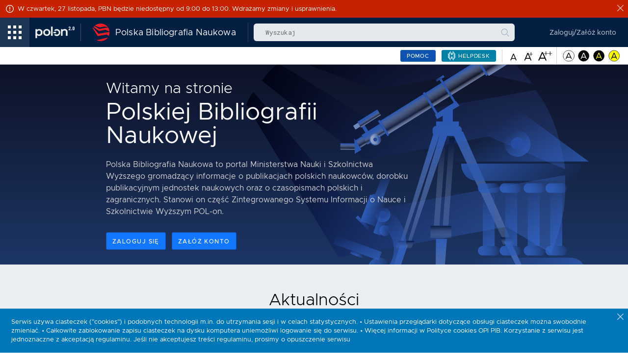

--- FILE ---
content_type: text/html;charset=UTF-8
request_url: https://pbn.nauka.gov.pl/core/
body_size: 2625
content:
<!doctype html>
<html lang="pl">
<head>
    <meta charset="utf-8">
    <title>Polska Bibliografia Naukowa</title>
    <base href="/core/">    <meta name="viewport" content="width=device-width, initial-scale=1">
    <link rel="icon" type="image/x-icon" href="favicon.ico?v=2">
    <link href="https://fonts.googleapis.com/css?family=Roboto+Mono" rel="stylesheet">
    <link href="https://cdn.jsdelivr.net/simplemde/latest/simplemde.min.css" rel="stylesheet">
    <script type="text/javascript" src="https://cdnjs.cloudflare.com/ajax/libs/jquery/3.2.1/jquery.js" ></script>
<link rel="stylesheet" href="styles.2b8bca3f8feb2a281b8d.css"></head>
<body>
<my-app>
    <style>
        my-app {
            display: flex;
            justify-content: center;
            align-items: center;
            height: 100vh;
            color: white;
            text-transform: lowercase;
            font-family: Metropolis, -apple-system, "Segoe UI", Roboto, Oxygen-Sans, Ubuntu, Cantarell, Helvetica, sans-serif;
            font-size: 2.5em;
        }

        body {
            background: #0b4490;
            margin: 0;
            padding: 0;
        }

        .spinner-index {
            width: 120px;
            height: 80px;
            position: relative;
            margin: 100px auto;
        }

        .spinner-index img {
            width: 64px;
            height: 64px;
        }

        .pulse {
            animation: pulse 2s infinite;
            margin: 0 auto;
            display: table;
            margin-top: 50px;
            animation-direction: alternate;
            -webkit-animation-name: pulse;
            animation-name: pulse;

        }

        @-webkit-keyframes pulse {
            0% {
                -webkit-transform: scale(1);
            }
            50% {
                -webkit-transform: scale(1.1);
            }
            100% {
                -webkit-transform: scale(1);
            }
        }

        @keyframes pulse {
            0% {
                transform: scale(1);
            }
            50% {
                transform: scale(1.1);
            }
            100% {
                transform: scale(1);
            }
        }

    </style>
    <div class="spinner-index" style="width: 80px">
        <img class="pulse" src="images/pbn-logo-symbol.svg" alt="">

    </div>
</my-app>
<script src="runtime.970111020d530df122e0.js" defer></script><script src="polyfills-es5.3683ddf4a1d531351e0f.js" nomodule defer></script><script src="scripts.636e94734493889a422f.js" defer></script><script src="main.fe59a2a57e14fe20aef1.js" defer></script></body>
</html>


--- FILE ---
content_type: text/html;charset=UTF-8
request_url: https://pbn.nauka.gov.pl/auth/login
body_size: 5695
content:
<html>
  <head>
    <!-- Load the latest version -->
    <link
      rel="stylesheet"
      href="https://lil-cdn.opi.org.pl/pbn/css/clr-ui.min.css"
    />
    <!-- Or load a specific version -->
    <link
      rel="stylesheet"
      href="https://lil-cdn.opi.org.pl/pbn/css/clr-ui.min.css"
    />
    <link
      rel="stylesheet"
      href="https://lil-cdn.opi.org.pl/pbn/css/clr-icons.min.css"
    />
    <script src="https://lil-cdn.opi.org.pl/pbn/js/clr-icons.min.js"></script>
    <link rel="stylesheet" href="./css/login_style.css" />
    <link rel="stylesheet" href="./css/style.css" />
    <meta name="msapplication-TileColor" content="#ffffff" />
    <meta name="msapplication-TileImage" content="/ms-icon-144x144.png" />
    <meta name="theme-color" content="#ffffff" />
    <link rel="shortcut icon" type="image/x-icon" href="/auth/favicon.ico" />
    <title>Polska Bibliografia Naukowa - Logowanie</title>
    <meta name="viewport" content="width=device-width, initial-scale=1"/>
    <meta name="pbn-environment" content="prod">
  </head>
  <body>
    <div class="login-wrapper login-page">
      <form
        class="login"
        action="/auth/login/init"
        method="post"

      >
        <div>
          <img
            class="PBN-logo-black"
            src="./images/logo-PBN-text.svg"
            alt="PBN - Polska Bibliografia Naukowa"
          />
          <img
            class="PBN-logo-white"
            src="./images/logo-PBN-text-white.svg"
            alt="PBN - Polska Bibliografia Naukowa"
          />
        </div>
        <div>
          <section class="title">
            <h3 class="welcome">Zaloguj się</h3>
          </section>
          <div class="login-group">
            <a
              href="https://mcl.opi.org.pl/auth/realms/OPI/protocol/openid-connect/auth?scope=openid&amp;response_type=code&amp;client_id=pbn-openid&amp;redirect_uri=https://pbn.nauka.gov.pl/auth/oauth/mcl/login"
              class="btn alt_login"
              id="login-mcl"
              aria-label="Zaloguj się przez MCL">
              <span>Zaloguj się przez MCL</span>
            </a>


            <div class="mcl_more_info" id="mcl-more-info">
              <clr-icon shape="info-standard"></clr-icon>
              Dowiedz się więcej o
              <a
                href="https://polon.nauka.gov.pl/pomoc/knowledge-base/modul-centralnego-logowania-mcl-wprowadzenie/"
                target="_blank"
                style="text-decoration: underline"
              >
                MCL</a
              >
            </div>

            <a
              href="https://orcid.org/oauth/authorize?client_id=APP-GJC5MBEVXD14ERQ4&amp;response_type=code&amp;scope=/activities/update /read-limited&amp;redirect_uri=https://pbn.nauka.gov.pl/auth/oauth/orcid/login&amp;state=3640bafdbfbc2f90fa01b720c60f24b3cbaf78c6a1d15af541296ab9a5b99340"
              class="btn alt_login"
              id="login-orcid"
            >
              <span>Zaloguj się przez </span
              ><span style="color: #a6ce39">&nbsp;ORCID</span
              ><img src="./images/vector_iD_icon.svg" alt="" />
            </a>
            <div
              class="clr-row"
              style="
                margin: 1rem -2.5rem 0;
                padding: 1rem 2.5rem 1rem;
                background: #eceff1;
                justify-content: center;
              "
            >
              <div class="create_account">
                Nie posiadasz konta?
                <a href="register/init" id="register">Zarejestruj się</a>
              </div>
            </div>
            <div class="terms" id="view-terms">
              Logując się akceptujesz
              <a
                href="http://lil-cdn.opi.org.pl/pbn/files/regulamin.pdf"
                target="_blank"
                style="text-decoration: underline"
              >
                regulamin serwisu</a
              >
            </div>
          </div>
        </div>
        <div class="bottom-options">
          <div class="login-accessibility subnav">
    <ul class="nav">
        <li class="nav-item" style="margin: 0 auto;">
            <a href="#" onclick="setAccessibilityScheme('')" style="margin-right:0.3rem;" title="Standardowe kolory">
                <img src="/auth/images/colors-Original.svg" alt="">
            </a>
            <a href="#" onclick="setAccessibilityScheme('w-o-b')" style="margin-right:0.3rem;" title="Kolory kontrastowe witryny - czarne tło i białe litery">
                <img src="/auth/images/colors-WoB.svg" alt="">
            </a>
            <a href="#" onclick="setAccessibilityScheme('y-o-b')" style="margin-right:0.3rem;" title="Kolory kontrastowe witryny - czarne tło i żółte litery">
                <img src="/auth/images/colors-YoB.svg" alt="">
            </a>
            <a href="#" onclick="setAccessibilityScheme('b-o-y')" style="margin-right:0.3rem;" title="Kolory kontrastowe witryny - żółte tło i czarne litery">
                <img src="/auth/images/colors-BoY.svg" alt="">
            </a>
        </li>

    </ul>
</div>
          <span class="version-info">Wersja: 25.8.2</span>
        </div>
      </form>
      <div class="login-background">
        <img src="/auth/images/login_background.png" alt="" />
      </div>
    </div>

    <script
      src="https://code.jquery.com/jquery-3.3.1.min.js"
      integrity="sha256-FgpCb/KJQlLNfOu91ta32o/NMZxltwRo8QtmkMRdAu8="
      crossorigin="anonymous"
    ></script>
    <script src="/auth/js/accessibility.js"></script>
    <script src="/auth/js/google-analytics.js"></script>
  </body>
</html>


--- FILE ---
content_type: text/css
request_url: https://pbn.nauka.gov.pl/auth/css/login_style.css
body_size: 7484
content:
h3{
    font-size:1rem;
    margin-top: 1.5rem;
    margin-bottom: 0.5rem;
    font-weight: 400;
}
.login-wrapper {
    height: 100vh;
    display: grid;
    place-items: center;
    align-content: center;
}
.login-wrapper .login{
    padding-top: 1.25rem;
    z-index:20;
    border-radius: 25px;
    min-height: fit-content;
    max-height: fit-content;
}


.login-background {
    height: auto !important;
}
.login-background img{
    filter: saturate(0.5) opacity(0.8);
    position: fixed;
    left: -5rem;
    top: -14rem;
    width: auto;
    height: 120%;
    overflow: hidden;
}
.login-wrapper .login .login-group{
    padding:0
}
.login-page.login-wrapper .login .login-group .checkbox {
    margin-top: 0.5rem;
    margin-bottom: 0
}

.login-page .title {
    /*margin-bottom: 24px;*/
    /*margin-top: 5rem*/
}

.login-page .title img {
    height: 60px;
    margin-top: 6px;
}
.PBN-logo-white{
    display:none;
}
.login-page .login-group {
    min-height: fit-content;
    margin-bottom:1rem;
}
.login-wrapper .login .login-group .btn{
    margin-top:0
}
.login-page.login-wrapper .login .login-group .password {
    margin-bottom: 0.25rem
}

#code {
    margin-top: 36px;
}

.create-account {
    margin-top: 12px;
    font-size: 0.6rem
}
.alt_login{
    margin-top:0.25rem !important;
    border-radius: 25px;
    text-transform: none;
}
.alt_login img {
    height: 1rem;
    vertical-align: top;
    margin: 0.25rem ;
}

.alt-login span {
    vertical-align: top
}

.terms {
    text-align: center;
    margin-top: 0.25rem;
    font-size: 0.5rem
}

.mcl_more_info {
    text-align: left;
    margin-top: 0.25rem;
    margin-bottom: 0.5rem;
    font-size: 0.5rem
}


/* REGISTER */
.login-wrapper .login .login-group .password-block .password
{
    margin: 1.5rem 0 0.75rem;
    width: 100%
}
.login-wrapper .login .login-group .password-block .password-repeat{
    margin:0 0 0.75rem;
}
.login-wrapper .login .login-group .auth-source,
.login-wrapper .login .login-group .checkbox,
.login-wrapper .login .login-group .password,
.login-wrapper .login .login-group .username{
    margin: .25rem 0 0.75rem;
}
.password-block .password-repeat {
    margin: 0;
    width: 100%
}

.register.login-wrapper .login .login-group .checkbox {
    margin-top: 0.5rem;
    margin-bottom: 0.25rem
}

.register-info {
    margin: 0.5rem 0;
    text-align: justify;
}

.btn.ORCID-logo {
    border-color: #a6ce39 !important;
    color: #a6ce39 !important;
    display: block;
    margin: auto;
    margin-top: 12px;
}

.btn.ORCID-logo:hover {
    background-color: #f1ffcb
}

.ORCID-logo img {
    height: 18px;
    margin-right: 6px;
    margin-bottom: 3px;
}

.error-text {
    margin-top:-0.75rem;
    color: #c92100;
    font-size: small;
    float: right;
    text-align: right;
}

.checkbox label {

    margin-bottom: 0.5rem;
}


input[type=text].invalid, input[type=password].invalid, input[type=email].invalid {
    border-bottom: 1px solid #c92100;
    background: linear-gradient(to bottom, transparent 95%, #c92100 95%);
    transition: none;
}

.checkbox input[type=checkbox].invalid + label::before, .checkbox-inline input[type=checkbox].invalid + label::before {
    position: absolute;
    top: .166666rem;
    left: 0;
    content: '';
    display: inline-block;
    height: .666667rem;
    width: .666667rem;
    border: 1px solid #c92100;
    border-radius: .125rem;
}


@media only screen and (max-height:1150px){
    .centering-box{
        display:none;
    }
    
}
@media only screen and (max-width:768px){
    .login-background{
        display:none;
    }.login-wrapper .login{
         left:0;
         width:100%;
     }


}

.bottom-options{
    bottom: 0.5rem;
    left: calc(50% - 70px);
}
.login-accessibility.subnav {
    background-color: unset;
    box-shadow: none;
}
.login-accessibility.subnav .nav{
    box-shadow: none;
    padding: 0;
    width: 140px;
}
.version-info{
    width:100%;
    text-align: center;
    margin: 0 auto;
    font-size: smaller;
}


/* WHITE ON BLACK */
.w-o-b{
    color:white
}
.w-o-b .login-wrapper .login{
    background: black;
}
.w-o-b .login-wrapper .login .subtitle,.w-o-b  .login-wrapper .login .title,.w-o-b  .login-wrapper .login .trademark{
    color:white
}
.w-o-b h3{
    color:white
}
.w-o-b input{
    color:white;
}
.w-o-b a{
    color:#95c1ff
}
.w-o-b .btn:not(.btn-primary):not(.btn-link){
    border-color: #95c1ff;
    color: #95c1ff;
}
.w-o-b #login-orcid img, .w-o-b #login-mcl img{
    filter: brightness(0) invert(1);
}
.w-o-b .btn:hover{
    background:inherit;
}
.w-o-b .PBN-logo-black{
    display:none;
}
.w-o-b .PBN-logo-white{
    display:inline;
}

/* YELLOW ON BLACK */

.y-o-b{
    color:yellow
}
.y-o-b .login-wrapper{
     background:black
 }
.y-o-b .login-background img{
    filter:grayscale(1);
}
.y-o-b .login-wrapper .login{
    background: #313131;
}
.y-o-b .login-wrapper .login .subtitle,.y-o-b  .login-wrapper .login .title,.y-o-b  .login-wrapper .login .trademark{
    color:yellow
}
.y-o-b h3{
    color:yellow;
}
.y-o-b input{
    color:yellow;
}
.y-o-b a:not(.btn){
    color:yellow;
    text-decoration: underline;
}
.y-o-b a:not(.btn):hover{
    text-decoration: underline double;
}
.y-o-b .login-accessibility a{
    text-decoration: none;
}
.y-o-b .login-accessibility a:hover{
    text-decoration: none;
}
.y-o-b .btn:not(.btn-primary):not(.btn-link){
    border-color: yellow;
    color: yellow;
}
.y-o-b #login-orcid img, .y-o-b #login-mcl img{
    filter: brightness(0) invert(1);
}
.y-o-b .btn:hover{
    background:inherit;
}
.y-o-b .btn.btn-primary{
    background:yellow !important;
    border-color:yellow !important;
    color:black;
}
.y-o-b .PBN-logo-black{
    display:none;
}
.y-o-b .PBN-logo-white{
    display:inline;
}


/* YELLOW ON BLACK */
.b-o-y{
    color:black
}
.b-o-y .login-wrapper{
    background:black
}
.b-o-y .login-background img{
    filter:grayscale(1);
}
.b-o-y .login-wrapper .login{
    background:yellow;
}
.b-o-y .login-wrapper .login .subtitle,.b-o-y  .login-wrapper .login .title,.b-o-y  .login-wrapper .login .trademark{
    color:black
}
.b-o-y h3{
    color:black;
}
.b-o-y input{
    color:black;
}
.b-o-y a:not(.btn){
    color:black;
    text-decoration: underline;
}
.b-o-y a:not(.btn):hover{
    text-decoration: underline double;
}
.b-o-y .login-accessibility a{
    text-decoration: none;
}
.b-o-y .login-accessibility a:hover{
    text-decoration: none;
}
.b-o-y .btn:not(.btn-primary):not(.btn-link){
    border-color: black;
    color: black;
}
.b-o-y #login-orcid img, .b-o-y #login-mcl img{
    filter:brightness(0);
}
.b-o-y .btn:hover{
    background:inherit;
}
.b-o-y .btn.btn-primary{
    background:black !important;
    border-color:black !important;
    color:yellow;
}
.b-o-y img{
    filter:brightness(0);
}
.b-o-y .login-accessibility img{
    filter:none;
}

.partitioned {
    padding-left: 11px !important;
    letter-spacing: 42px;
    font-family: "Lucida Console", Monaco, monospace;
    border: 0 !important;
    background: none !important;
    background-image: linear-gradient(to left, #062b58 70%, rgba(255, 255, 255, 0) 0%) !important;
    background-position: bottom !important;
    background-size: 50px 2px !important;
    background-repeat: repeat-x !important;
    background-position-x: 35px !important;
    width: 320px !important;
    margin-bottom: 36px !important;
}


#divTFAInner{
    left: 0;
    position: sticky;
}

#divTFAOuter{
    width: 290px;
    overflow: hidden;
}


--- FILE ---
content_type: text/css
request_url: https://pbn.nauka.gov.pl/auth/css/style.css
body_size: 18473
content:
/* COLORS */
.colors {
    color: #1376ff;
    color: #1375f4;
    color: #1167d7;
    color: #0d53af;
    color: #0d53af;
    color: #0b4490;
    color: #062b58;
    color: #051f42;


    color: #eceff1;
    color: #cfd8dc;
    color: #b0bec5;
    color: #90a4ae;
    color: #607d8b;
    color: #546e7a;
    color: #455a64;
    color: #263238;
    color: #263238;

    color: #ED1C24;
}

body {
    background: #fafafa;
}


.page-container-180 {
    min-height: calc(100vh - 180px);
}

.page-container-269 {
    min-height: calc(100vh - 269px);
}

.page-container-281 {
    min-height: calc(100vh - 281px);
}

.page-container-282 {
    min-height: calc(100vh - 282px);
}

.page-container-311 {
    min-height: calc(100vh - 311px);
}

.page-container-341 {
    min-height: calc(100vh - 341px);
}

.page-container-342 {
    min-height: calc(100vh - 342px);
}


/*ALERTS - ALT COLORS*/
    .y-o-b .alert.alert-danger:not(.alert-app-level){
        background: #000000;
        color: #f9ff00;
        border: 1px solid #f9ff00;
    }
    .y-o-b .alert.alert-danger:not(.alert-app-level) .alert-icon{
        color: #f9ff00;
    }
    .y-o-b .alert-app-level.alert-danger{
        background: yellow;
        color:black;
    }
    .y-o-b .alert-app-level .alert-icon,
    .y-o-b .alert-app-level.alert-danger .alert-icon,
    .y-o-b .alert-app-level.alert-info .alert-icon,
    .y-o-b .alert-app-level.alert-success .alert-icon,
    .y-o-b .alert-app-level.alert-warning .alert-icon{
        color: #000;
    }
    .y-o-b .alert-app-level .close clr-icon{
        fill: black;
    }
    .b-o-y .alert.alert-danger:not(.alert-app-level){
        background: #c7cc00;
        color: #000000;
        border: 1px solid #000000;
    }
    .b-o-y .alert.alert-danger:not(.alert-app-level) .alert-icon{
        color: black;
    }
    .b-o-y .alert-app-level.alert-danger{
        background: #000000;
        color: #f9ff00;
    }

    .w-o-b .alert.alert-danger:not(.alert-app-level){
        background: #79302a;
        color: #ffffff;
        border: 1px solid #000000;
    }
    .w-o-b .alert.alert-danger:not(.alert-app-level) .alert-icon{
        color: white;
    }



/* HEADER */
.blue-background {
    background-color: #0b4490;
}

.search {
    opacity: 1.0 !important;
    padding-right: 6px;
}


/* HEADER */
header {
    background-color: #051f42;
}

.search {
    flex: 1 0 auto;
    max-width: 100%;
}

.search div {
    height: 2.5rem;
    width: 90%;
    max-width: 600px;
}

.header-actions {
    flex: 0 0 auto;
}

header .branding .nav-link {
    padding-left: 1rem
}

header .PBN-logo {
    height: 36px;
    margin-right: 12px;
}

header .branding .title {
    font-size: 0.75rem;
}

header .title-sm {
    display: none;
}

header .branding {
    padding-left: 0;
    background-size: auto 100%;
    padding-right: 0.5rem;
}
header .header-nav{
    flex: 1 0 auto;
    max-width: 100%;
}
.header-nav .nav-icon {
    display: none;
}
header .helpdesk-link a img{
    opacity:0.6;
}
header .helpdesk-link a:hover img{
    opacity:1;
}
header .header-actions{
    flex: 0 0 auto;
}
.helpdesk-link{
    margin-left: auto;
}
@media only screen and (max-width: 820px) {
    header .title-sm {
        display: block
    }

    header .title-lg {
        display: none;
    }
}

@media only screen and (max-width: 768px) {
    header .header-nav{
        display: none;
    }
    header .branding {
        padding-left: 0;
        background-size: auto 100%;
    }

    header .search-box label, header .search label, .header .search-box label, .header .search label {
        text-align: right !important;
        width: auto;
    }
}

@media only screen and (max-width: 576px) {
    .header-nav .nav-icon {
        display: block;
        padding: 0 1rem;
    }

    .header-nav span {
        display: none;
    }
}
/* SUBNAV */

.subnav{
    min-height:1.5rem;
    height:auto
}
.subnav .btn-link{
    font-size: 0.583333rem;
    font-weight: 400;
    letter-spacing: normal;
    color: #000;
    line-height: inherit;
}
.subnav .nav .nav-link:hover, .nav .nav-link.active{
    box-shadow: 0 -2px 0 #0d53af inset;
}
.subnav .nav{
    padding-left: 0.75rem;
    display:flex;
    flex-wrap: wrap;
    min-height:1.5rem;
    height:auto
}

.subnav .nav .nav-item, li{
    margin-right: 0.4rem;
}
.subnav .nav-link{
    padding:0;
    text-align:center;
}
.subnav clr-dropdown{
    min-width:4.25rem;
    text-align: center
}
.subnav .dropdown .btn{
    text-transform: inherit;
}
.subnav clr-dropdown-menu button{
    padding: 0.04166667rem 0.5rem 0;
}
.subnav a:hover{
    text-decoration:none;
}


.colors-menu{
    display:inline-block;
    padding:0 0 0 0.5rem;
    border-left:1px solid lightgray;
    margin:auto;
}
.fontsize-menu{
    display:inline-block;
    padding:0 0 0 0.5rem;
    border-left:1px solid lightgray
}
.subnav .help-btn{
    margin-right:0.5rem
}

.subnav .nav .nav-item img{
    height:24px;
}
.subnav .header-actions .dropdown img{
    height:1.5rem
}
        /*HEADER Y-O-B*/

                .y-o-b header{
                    background:#1d1d1d !important;
                }
                .y-o-b header, .header,
                .y-o-b header .settings > .dropdown > .dropdown-toggle,
                .y-o-b header .header-actions > .dropdown > .dropdown-toggle,
                .y-o-b .header .settings > .dropdown > .dropdown-toggle,
                .y-o-b .header .header-actions > .dropdown > .dropdown-toggle,
                .y-o-b header .branding .title, .header .branding .title{
                    color:yellow
                }
                .y-o-b header .settings .nav-link,
                .y-o-b header .header-actions .nav-link,
                .y-o-b .header .settings .nav-link,
                .y-o-b .header .header-actions .nav-link{
                    color:yellow
                }
                .y-o-b .header-container .nav{
                    background:#313131;
                    box-shadow: 0 -1px 0 #000 inset;
                }
.y-o-b .nav a{
    color:yellow;
}
.y-o-b .nav a:hover{
    color:yellow;
}
        /* HEADER B-O-Y */

                .b-o-y header{
                    background:yellow !important;
                    border-bottom: 2px solid black
                }
                .b-o-y header .branding{
                    background-image: none !important;
                }
                .b-o-y header, .header,
                .b-o-y header .settings > .dropdown > .dropdown-toggle,
                .b-o-y header .header-actions > .dropdown > .dropdown-toggle,
                .b-o-y .header .settings > .dropdown > .dropdown-toggle,
                .b-o-y .header .header-actions > .dropdown > .dropdown-toggle,
                .b-o-y header .branding .title,
                .b-o-y .header .branding .title{
                    color:black
                }
                .b-o-y header .settings .nav-link,
                .b-o-y header .header-actions .nav-link,
                .b-o-y .header .settings .nav-link,
                .b-o-y .header .header-actions .nav-link{
                    color:black
                }
                .b-o-y .header-container .nav{
                    box-shadow: 0 -1px 0 #313131 inset;
                    background:yellow;
                }
                .b-o-y .header-nav img{
                    filter: brightness(0);
                }
                .b-o-y .branding .PBN-logo{
                    filter:brightness(0)
                }
                .b-o-y .helpdesk-link img{
                    filter:invert(1);
                }
                .b-o-y .branding .polon-logo{
                    filter:brightness(0)
                }

.b-o-y .nav a{
    color: black;
}
.b-o-y .nav a:hover{
    color:black;
}
        /*HEADER W-O-B*/
                .w-o-b .header-container .nav{
                    box-shadow: 0 -1px 0 #313131 inset;
                    background:#313131;
                }
                .w-o-b .nav a{
                    color:white
                }
                .w-o-b .nav a:focus{
                    color:white
                }
                .w-o-b .nav a:hover{
                    color:white
                }
/* FOOTER */
.footer{
    background-color:#fafafa;
}
.footer .text-center{
    display:inline-block;
    padding: 12px;
    width:auto;
    height:auto;
    min-height:160px;
    display: flex;
    flex-direction: column;
    justify-content: center;
}
.footer span{
    color: black;
    font-size: small
}
.footer .clr-row{
    margin:0
}
.footer .clr-col{
    padding:0;
    height:auto;
    min-height:160px;
}

.footer .clr-row{
    width: 100vw;
    max-width:100%;
    margin: 0;
}
.footer .logo-dark-back{
    display:none;
}
@media only screen and (max-width: 1560px){
    .footer .image-col{
        display:none;
    }
}

        /*FOOTER Y-O-B*/
                .y-o-b .footer .image-col{
                    filter: grayscale(1);
                }
                .y-o-b .footer{
                    background:black !important;
                }
                .y-o-b .footer span{
                    color:white !important
                }
                .y-o-b .footer .logo-dark-back{
                    display:inline-block
                }
                .y-o-b .footer .logo-light-back{
                    display:none;
                }
        /*FOOTER B-O-Y*/
                .b-o-y .footer img{
                    filter: grayscale(1) brightness(0);
                }
                .b-o-y .footer{
                    background:yellow !important;
                }
                .b-o-y .foot-container img{
                    filter: brightness(0)
                }
                .b-o-y .footer .clr-col > img{
                    display:none;
                }
                .b-o-y .foot-container span{
                    color:black !important
                }
        /* FOOTER W-O-B */
                .w-o-b .footer{
                    background:black !important;
                }
                .w-o-b .footer span{
                    color:white !important
                }
                .w-o-b .footer .logo-dark-back{
                    display:inline-block
                }
                .w-o-b .footer .logo-light-back{
                    display:none;
                }


.title-pbn{
    font-size: 0.933333rem;
    font-weight: 500;
}
.radius {
    border-radius: 25px;
}
/* LOGIN */
.login-wrapper {
    background:#000728;
}

.login-wrapper .login . .btn {
    margin: 0.5rem 0 0;
}

.login-wrapper form {
    margin-bottom: 0;
}

.login-background {
    height: 100%;
    width: 100%;
    text-align: right;
    overflow: hidden;
    background-image: linear-gradient(90deg,#000728, #083367);
}

        /* LANDING W-O-B */
                .w-o-b .login-wrapper .login .btn {
                    border-color: #95c1ff !important;
                    color: #95c1ff !important;
                }
                .w-o-b .login-wrapper .login .btn:hover{
                    border:2px solid #95c1ff;
                }
                .w-o-b .login-wrapper .login .btn.btn-primary {
                    color: white !important;
                    border-color:#0d53af !important;
                }
                .w-o-b .login-wrapper .clr-row{
                    background-color: #313131 !important;
                }
        /* LANDING Y-O-B */
                .y-o-b .login-wrapper .login .btn {
                    border-color: #f9ff00 !important;
                    color: #f9ff00 !important;
                 }
                .y-o-b .login-wrapper .login .btn:hover{
                    border:2px solid #f9ff00;
                }
                .y-o-b .login-wrapper .login .btn.btn-primary {
                    color: black !important;
                }
                .y-o-b .login-background{
                    background-image: linear-gradient(90deg,#000000, #303030);
                }
                .y-o-b .login-wrapper .clr-row{
                    background-color: black !important;
                }
                .y-o-b .login-wrapper .login-error{
                    color:black !important;
                    background:yellow !important;
                }
        /* LANDING B-O-Y */
                .b-o-y .login-background{
                    background-image: linear-gradient(90deg,#000000, #303030);
                }
                .b-o-y .login-wrapper .login .btn {
                    border-color: black !important;
                    color: black !important;
                }
                .b-o-y .login-wrapper .login .btn span{
                    color:black !important
                }
                .b-o-y .login-wrapper .login .btn:hover{
                    border:2px solid black;
                }
                .b-o-y .login-wrapper .login .btn.btn-primary {
                    color: yellow !important;
                    border-color: yellow !important;
                }
                .b-o-y .login-wrapper .clr-row{
                    background-color: black !important;
                    color: yellow !important;
                }
                .b-o-y .login-wrapper .clr-row a{
                    color:yellow !important;
                }
                .b-o-y .login-wrapper .login-error{
                    color:yellow !important;
                    background:black !important;
                }


/* BUTTONS & LINKS */
.btn.btn-success, .btn-success .btn{
    border-color: #70a904;
    background-color: #70a904;
    color: #fff;
}
.btn.btn-success-outline, .btn.btn-outline-success, .btn-success-outline .btn, .btn-outline-success .btn{
    border-color: #70a904;
    background-color: transparent;
    color: #70a904;
}
.btn:not(.btn-primary):not(.btn-link):not(.btn-danger):not(.btn-danger-outline) {
    border-color: #0d53af;
    color: #0d53af
}

.btn.btn-primary:not(.btn-warning):not(.disabled) {
    background-color: #0d53af;
    border-color: #0d53af;
}

.btn.btn-primary:not(.btn-warning):not(.disabled):hover {
    background-color: #0b4490;
    border-color: #0b4490;
}

.btn {
    margin: .25rem 0 .25rem 0
}

a {
    color: #0d53af
}


/* */
.main-container {
    background: #fafafa !important;
}

/* HEADER */
@media screen and (max-width: 1000px) {
    header .search-box label input, header .search label input, .header .search-box label input, .header .search label input {
        display: none !important;
    }

    header .search-box label, header .search label, .header .search-box label, .header .search label {
        text-align: right !important;
    }
}

header .search-box label::before, header .search label::before, .header .search-box label::before, .header .search label::before {
    margin-right: 6px;
}

.lottie.mailsent {
    height: 300px;
}

.lottie.success {
    height: 250px;
}

span.error {
    color: #ED1C24;
}

@media screen and (max-width: 768px) {
    .login-wrapper {
        display: block;
    }
}

.form-label {
    margin-right:0.5rem;
    margin-left:0.5rem;
    width: 200px;
    font-weight: 600;
    margin-top: 4px;
}

.search-block {
    padding: 0 1rem;
    width: 100%;
    background-color: rgba(13, 83, 175, 0.1);
    border-top: 2px solid rgba(13, 83, 175, 0.8);
}
    /* SEARCH BLOCK COLORS*/
        .w-o-b .search-block{
            background-color: rgba(13, 54, 109, 0.46);
        }
        .w-o-b .search-block label{
            color:white
        }
        .w-o-b .search-block select{
            color:white
        }
        .y-o-b .search-block{
            background-color: rgba(255, 255, 255, 0.12);
            border-top: 2px solid #f9ff00;
        }
        .y-o-b .search-block label{
            color:yellow;
        }
        .y-o-b .search-block select{
            color:yellow;
        }
        .b-o-y .search-block{
            background-color: yellow;
            border-top: 2px solid #000000;
            border-bottom: 2px solid black;
        }
        #user-data-table {
            border-top-left-radius: 0 !important;
            border-top-right-radius: 0 !important;
        }
        .w-o-b #user-data-table a clr-icon{
            color:#b4d5ff !important
        }
.y-o-b #user-data-table a clr-icon{
    color:yellow !important
}
.btn.btn-primary:not(.btn-warning):disabled {
    color: #565656 !important;
    cursor: not-allowed !important;
    background-color: #ccc !important;
    border-color: #ccc !important;
    opacity: .4 !important;
}

#object-id:disabled {
    cursor: not-allowed !important;
    background-color: #ccc !important;
    border-color: #ccc !important;
}

.dropdown-item .polon-logo{
    height: 36px;
    margin-right:12px;
}
.dropdown-item .PBN-logo{
    height: 36px;
    margin-right:12px;
}

.dropdown-item a:hover{
    text-decoration: none;
}


.bento-link {
    background-color: rgb(235, 33, 39);
    margin: 4px;
    padding: 12px 4px 4px;
    color: white;
}

.bento-link a {
    color: white !important;
}

.bento-link img {
    -webkit-filter: grayscale(100%)  invert(100%) brightness(200%); /* Safari 6.0 - 9.0 */
    filter: grayscale(100%) invert(100%) brightness(200%);
}

.bento-link:hover {
    background-color: rgb(157, 22, 26);
}

.bento-link.polon {
    background-color: #bc2771;
}

.bento-link.polon:hover {
    background-color: #d42c7f;
}

.bento-link.radon {
    background-color: #a9182e;
}

.bento-link.radon:hover {
    background-color: #921528;
}

.bento-link.orppd {
    background-color: #488bfe;
}

.bento-link.orppd:hover {
    background-color: #3c75d5;
}


.bento-link.helpdesk {
    background-color: #00324b;
}

.bento-link.helpdesk img {
    -webkit-filter: unset;
    filter: unset;
}

.bento-link.helpdesk:hover {
    background-color: #003e5d;
}
.b-o-y .dropbtn.dropdown-toggle  clr-icon[shape^='applications']{
    color:black !important
}
.b-o-y .bento-link{
    background: yellow !important;
    border:2px solid black;
    color:black;
}
.b-o-y .bento-link:hover{
    box-shadow: 0 0 0 2px black inset;
}
.b-o-y .bento-link img{
    filter: brightness(0) !important;
}

.y-o-b .bento-link{
    background: #313131 !important;
    border:2px solid yellow;
    color:yellow;
}
.y-o-b .bento-link:hover{
    box-shadow: 0 0 0 2px yellow inset;
}
.y-o-b .dropdown-menu .dropdown-header{
    color: yellow !important;
}
.w-o-b .dropdown-menu .dropdown-header{
     color: white !important;
 }


--- FILE ---
content_type: image/svg+xml
request_url: https://pbn.nauka.gov.pl/core/images/Banner-bottom.svg
body_size: 61096
content:
<?xml version="1.0" encoding="utf-8"?>
<!-- Generator: Adobe Illustrator 24.3.0, SVG Export Plug-In . SVG Version: 6.00 Build 0)  -->
<svg version="1.1" id="Layer_1" xmlns="http://www.w3.org/2000/svg" xmlns:xlink="http://www.w3.org/1999/xlink" x="0px" y="0px"
	 viewBox="0 0 600 640.6" style="enable-background:new 0 0 600 640.6;" xml:space="preserve">
<style type="text/css">
	.st0{clip-path:url(#SVGID_2_);}
	.st1{clip-path:url(#SVGID_4_);}
	.st2{clip-path:url(#SVGID_6_);}
	.st3{clip-path:url(#SVGID_8_);}
	.st4{clip-path:url(#SVGID_10_);}
	.st5{clip-path:url(#SVGID_12_);}
	.st6{clip-path:url(#SVGID_14_);}
</style>
<g id="Group_444">
	<g>
		<defs>
			<rect id="SVGID_1_" width="600" height="640.6"/>
		</defs>
		<clipPath id="SVGID_2_">
			<use xlink:href="#SVGID_1_"  style="overflow:visible;"/>
		</clipPath>
		<g id="Group_443" class="st0">
			<g id="Group_442">
				<g>
					<defs>
						<rect id="SVGID_3_" width="600" height="640.6"/>
					</defs>
					<clipPath id="SVGID_4_">
						<use xlink:href="#SVGID_3_"  style="overflow:visible;"/>
					</clipPath>
					<g id="Group_441" class="st1">
						<g id="Group_440">
							<g id="Group_439">
								<g>
									<defs>
										<rect id="SVGID_5_" width="600" height="640.6"/>
									</defs>
									<clipPath id="SVGID_6_">
										<use xlink:href="#SVGID_5_"  style="overflow:visible;"/>
									</clipPath>
									<g id="Group_438" class="st2">
										<g id="Group_431" transform="translate(74.707 0)">
											<g>
												<defs>
													<path id="SVGID_7_" d="M205.2,0c121.4-0.2,205.4,62.8,258.1,130.3c-33.1-6.8-104.6-22.4-104.6-22.4L166.2,141
														C166.2,141,41.7,94.5,0,78C44.7,36.8,119.3,0.2,205.2,0"/>
												</defs>
												<clipPath id="SVGID_8_">
													<use xlink:href="#SVGID_7_"  style="overflow:visible;"/>
												</clipPath>
												<g id="Group_430" class="st3">
													
														<image style="overflow:visible;enable-background:new    ;" width="992" height="303" id="Rectangle_1705" xlink:href="[data-uri]
11FWImcAhNHRh2whq8n+l5WAMUJ/rTAeU2/Xl7FsqL+5iHPq5Y8///r71/vXy8vLx/fXH13yf5fe
/m1+PT3+8PDr87/se3Tt2vLy+vVzr9enZz+475+efX3+/Wuv6f2198de//n46vXX41t06L4+6Tv9
z8wvvw5fvp/Xs87vyfHmeu/393a+dm28fZ2v/373teX5vd1e2/19XZ/707PPfbez3vuv/3x83d/r
+bmPPxfP3qPvvJbnZ3/c8ts39/d9/cHz5z97D2/9P+/qWY/fg0dO59d5u8/31/3wc/Ko+/Pnn/o/
fvD9rv/P4Xz2x229fXN26tmnHLdj3/m82/Nffs0/F4ebefQ5e3Sf15Lz9UP1J9dvr/Pz59+u57/s
511Dt2/fy5P/dx+ZP3U5Ej93+fm9fJz47ff71+39/Px1fVS/fXPpP/zgfN7t+k8M3+7lcNL5d/kC
e3jE+V5ul79z3+9n5+/D75/19vy7ezvfV7vy/0Pek/PrzOPvzno/+8t7z0MvJ/34b9kN+d/Dj2cf
rx4+C+f35Pjgp26/Hjt8x+3scLqXww96b6e3LD/o4+/fh/O1/H4cTr6E538vDs84v7Zj//2tnu7l
0HT+DF4ef3zEKT79/To8v+ffX+xZl6Pzu9bDj/n542+n9T6OTW8Otwdfv8sDnpofn334XLxduuu7
+/bfSzV/9jl4P+s1Z4oECBAgQIAAAQIECBAgQIDAQMAAH6CqJECAAAECBAgQIECAAAECFTDAKyIT
IECAAAECBAgQIECAAIGBgAE+QFVJgAABAgQIECBAgAABAgQqYIBXRCZAgAABAgQIECBAgAABAgMB
A3yAqpIAAQIECBAgQIAAAQIECFTAAK+ITIAAAQIECBAgQIAAAQIEBgIG+ABVJQECBAgQIECAAAEC
BAgQqIABXhGZAAECBAgQIECAAAECBAgMBAzwAapKAgQIECBAgAABAgQIECBQAQO8IjIBAgQIECBA
gAABAgQIEBgIGOADVJUECBAgQIAAAQIECBAgQKACBnhFZAIECBAgQIAAAQIECBAgMBAwwAeoKgkQ
IECAAAECBAgQIECAQAUM8IrIBAgQIECAAAECBAgQIEBgIGCAD1BVEiBAgAABAgQIECBAgACBChjg
FZEJECBAgAABAgQIECBAgMBAwAAfoKokQIAAAQIECBAgQIAAAQIVMMArIhMgQIAAAQIECBAgQIAA
gYGAAT5AVUmAAAECBAgQIECAAAECBCpggFdEJkCAAAECBAgQIECAAAECAwEDfICqkgABAgQIECBA
gAABAgQIVMAAr4hMgAABAgQIECBAgAABAgQGAgb4AFUlAQIECBAgQIAAAQIECBCogAFeEZkAAQIE
CBAgQIAAAQIECAwEDPABqkoCBAgQIECAAAECBAgQIFABA7wiMgECBAgQIECAAAECBAgQGAgY4ANU
lQQIECBAgAABAgQIECBAoAIGeEVkAgQIECBAgAABAgQIECAwEDDAB6gqCRAgQIAAAQIECBAgQIBA
BQzwisgECBAgQIAAAQIECBAgQGAgYIAPUFUSIECAAAECBAgQIECAAIEKGOAVkQkQIECAAAECBAgQ
IECAwEDAAB+gqiRAgAABAgQIECBAgAABAhUwwCsiEyBAgAABAgQIECBAgACBgYABPkBVSYAAAQIE
CBAgQIAAAQIEKmCAV0QmQIAAAQIECBAgQIAAAQIDAQN8gKqSAAECBAgQIECAAAECBAhUwACviEyA
AAECBAgQIECAAAECBAYCBvgAVSUBAgQIECBAgAABAgQIEKiAAV4RmQABAgQIECBAgAABAgQIDAQM
8AGqSgIECBAgQIAAAQIECBAgUAEDvCIyAQIECBAgQIAAAQIECBAYCBjgA1SVBAgQIECAAAECBAgQ
IECgAgZ4RWQCBAgQIECAAAECBAgQIDAQMMAHqCoJECBAgAABAgQIECBAgEAFDPCKyAQIECBAgAAB
AgQIECBAYCBggA9QVRIgQIAAAQIECBAgQIAAgQoY4BWRCRAgQIAAAQIECBAgQIDAQMAAH6CqJECA
AAECBAgQIECAAAECFTDAKyITIECAAAECBAgQIECAAIGBgAE+QFVJgAABAgQIECBAgAABAgQqYIBX
RCZAgAABAgQIECBAgAABAgMBA3yAqpIAAQIECBAgQIAAAQIECFTAAK+ITIAAAQIECBAgQIAAAQIE
BgIG+ABVJQECBAgQIECAAAECBAgQqIABXhGZAAECBAgQIECAAAECBAgMBAzwAapKAgQIECBAgAAB
AgQIECBQAQO8IjIBAgQIECBAgAABAgQIEBgIGOADVJUECBAgQIAAAQIECBAgQKACBnhFZAIECBAg
QIAAAQIECBAgMBAwwAeoKgkQIECAAAECBAgQIECAQAUM8IrIBAgQIECAAAECBAgQIEBgIGCAD1BV
EiBAgAABAgQIECBAgACBChjgFZEJECBAgAABAgQIECBAgMBAwAAfoKokQIAAAQIECBAgQIAAAQIV
MMArIhMgQIAAAQIECBAgQIAAgYGAAT5AVUmAAAECBAgQIECAAAECBCpggFdEJkCAAAECBAgQIECA
AAECAwEDfICqkgABAgQIECBAgAABAgQIVMAAr4hMgAABAgQIECBAgAABAgQGAgb4AFUlAQIECBAg
QIAAAQIECBCogAFeEZkAAQIECBAgQIAAAQIECAwEDPABqkoCBAgQIECAAAECBAgQIFABA7wiMgEC
BAgQIECAAAECBAgQGAgY4ANUlQQIECBAgAABAgQIECBAoAIGeEVkAgQIECBAgAABAgQIECAwEDDA
B6gqCRAgQIAAAQIECBAgQIBABQzwisgECBAgQIAAAQIECBAgQGAgYIAPUFUSIECAAAECBAgQIECA
AIEKGOAVkQkQIECAAAECBAgQIECAwEDAAB+gqiRAgAABAgQIECBAgAABAhUwwCsiEyBAgAABAgQI
ECBAgACBgYABPkBVSYAAAQIECBAgQIAAAQIEKmCAV0QmQIAAAQIECBAgQIAAAQIDAQN8gKqSAAEC
BAgQIECAAAECBAhUwACviEyAAAECBAgQIECAAAECBAYCBvgAVSUBAgQIECBAgAABAgQIEKiAAV4R
mQABAgQIECBAgAABAgQIDAQM8AGqSgIECBAgQIAAAQIECBAgUAEDvCIyAQIECBAgQIAAAQIECBAY
CBjgA1SVBAgQIECAAAECBAgQIECgAgZ4RWQCBAgQIECAAAECBAgQIDAQMMAHqCoJECBAgAABAgQI
ECBAgEAFDPCKyAQIECBAgAABAgQIECBAYCBggA9QVRIgQIAAAQIECBAgQIAAgQoY4BWRCRAgQIAA
AQIECBAgQIDAQMAAH6CqJECAAAECBAgQIECAAAECFTDAKyITIECAAAECBAgQIECAAIGBgAE+QFVJ
gAABAgQIECBAgAABAgQqYIBXRCZAgAABAgQIECBAgAABAgMBA3yAqpIAAQIECBAgQIAAAQIECFTA
AK+ITIAAAQIECBAgQIAAAQIEBgIG+ABVJQECBAgQIECAAAECBAgQqIABXhGZAAECBAgQIECAAAEC
BAgMBAzwAapKAgQIECBAgAABAgQIECBQAQO8IjIBAgQIECBAgAABAgQIEBgIGOADVJUECBAgQIAA
AQIECBAgQKACBnhFZAIECBAgQIAAAQIECBAgMBAwwAeoKgkQIECAAAECBAgQIECAQAUM8IrIBAgQ
IECAAAECBAgQIEBgIGCAD1BVEiBAgAABAgQIECBAgACBChjgFZEJECBAgAABAgQIECBAgMBAwAAf
oKokQIAAAQIECBAgQIAAAQIVMMArIhMgQIAAAQIECBAgQIAAgYGAAT5AVUmAAAECBAgQIECAAAEC
BCpggFdEJkCAAAECBAgQIECAAAECAwEDfICqkgABAgQIECBAgAABAgQIVMAAr4hMgAABAgQIECBA
gAABAgQGAgb4AFUlAQIECBAgQIAAAQIECBCogAFeEZkAAQIECBAgQIAAAQIECAwEDPABqkoCBAgQ
IECAAAECBAgQIFABA7wiMgECBAgQIECAAAECBAgQGAgY4ANUlQQIECBAgAABAgQIECBAoAIGeEVk
AgQIECBAgAABAgQIECAwEDDAB6gqCRAgQIAAAQIECBAgQIBABQzwisgECBAgQIAAAQIECBAgQGAg
YIAPUFUSIECAAAECBAgQIECAAIEKGOAVkQkQIECAAAECBAgQIECAwEDAAB+gqiRAgAABAgQIECBA
gAABAhUwwCsiEyBAgAABAgQIECBAgACBgYABPkBVSYAAAQIECBAgQIAAAQIEKmCAV0QmQIAAAQIE
CBAgQIAAAQIDAQN8gKqSAAECBAgQIECAAAECBAhUwACviEyAAAECBAgQIECAAAECBAYCBvgAVSUB
AgQIECBAgAABAgQIEKiAAV4RmQABAgQIECBAgAABAgQIDAQM8AGqSgIECBAgQIAAAQIECBAgUAED
vCIyAQIECBAgQIAAAQIECBAYCBjgA1SVBAgQIECAAAECBAgQIECgAgZ4RWQCBAgQIECAAAECBAgQ
IDAQMMAHqCoJECBAgAABAgQIECBAgEAFDPCKyAQIECBAgAABAgQIECBAYCBggA9QVRIgQIAAAQIE
CBAgQIAAgQoY4BWRCRAgQIAAAQIECBAgQIDAQMAAH6CqJECAAAECBAgQIECAAAECFTDAKyITIECA
AAECBAgQIECAAIGBgAE+QFVJgAABAgQIECBAgAABAgQqYIBXRCZAgAABAgQIECBAgAABAgMBA3yA
qpIAAQIECBAgQIAAAQIECFTAAK+ITIAAAQIECBAgQIAAAQIEBgIG+ABVJQECBAgQIECAAAECBAgQ
qIABXhGZAAECBAgQIECAAAECBAgMBAzwAapKAgQIECBAgAABAgQIECBQAQO8IjIBAgQIECBAgAAB
AgQIEBgIGOADVJUECBAgQIAAAQIECBAgQKACBnhFZAIECBAgQIAAAQIECBAgMBAwwAeoKgkQIECA
AAECBAgQIECAQAUM8IrIBAgQIECAAAECBAgQIEBgIGCAD1BVEiBAgAABAgQIECBAgACBChjgFZEJ
ECBAgAABAgQIECBAgMBAwAAfoKokQIAAAQIECBAgQIAAAQIVMMArIhMgQIAAAQIECBAgQIAAgYGA
AT5AVUmAAAECBAgQIECAAAECBCpggFdEJkCAAAECBAgQIECAAAECAwEDfICqkgABAgQIECBAgAAB
AgQIVMAAr4hMgAABAgQIECBAgAABAgQGAgb4AFUlAQIECBAgQIAAAQIECBCogAFeEZkAAQIECBAg
QIAAAQIECAwEDPABqkoCBAgQIECAAAECBAgQIFABA7wiMgECBAgQIECAAAECBAgQGAgY4ANUlQQI
ECBAgAABAgQIECBAoAIGeEVkAgQIECBAgAABAgQIECAwEDDAB6gqCRAgQIAAAQIECBAgQIBABQzw
isgECBAgQIAAAQIECBAgQGAgYIAPUFUSIECAAAECBAgQIECAAIEKGOAVkQkQIECAAAECBAgQIECA
wEDAAB+gqiRAgAABAgQIECBAgAABAhUwwCsiEyBAgAABAgQIECBAgACBgYABPkBVSYAAAQIECBAg
QIAAAQIEKmCAV0QmQIAAAQIECBAgQIAAAQIDAQN8gKqSAAECBAgQIECAAAECBAhUwACviEyAAAEC
BAgQIECAAAECBAYCBvgAVSUBAgQIECBAgAABAgQIEKiAAV4RmQABAgQIECBAgAABAgQIDAQM8AGq
SgIECBAgQIAAAQIECBAgUAEDvCIyAQIECBAgQIAAAQIECBAYCBjgA1SVBAgQIECAAAECBAgQIECg
AgZ4RWQCBAgQIECAAAECBAgQIDAQMMAHqCoJECBAgAABAgQIECBAgEAFDPCKyAQIECBAgAABAgQI
ECBAYCBggA9QVRIgQIAAAQIECBAgQIAAgQoY4BWRCRAgQIAAAQIECBAgQIDAQMAAH6CqJECAAAEC
BAgQIECAAAECFTDAKyITIECAAAECBAgQIECAAIGBgAE+QFVJgAABAgQIECBAgAABAgQqYIBXRCZA
gAABAgQIECBAgAABAgMBA3yAqpIAAQIECBAgQIAAAQIECFTAAK+ITIAAAQIECBAgQIAAAQIEBgIG
+ABVJQECBAgQIECAAAECBAgQqIABXhGZAAECBAgQIECAAAECBAgMBAzwAapKAgQIECBAgAABAgQI
ECBQAQO8IjIBAgQIECBAgAABAgQIEBgIGOADVJUECBAgQIAAAQIECBAgQKACBnhFZAIECBAgQIAA
AQIECBAgMBAwwAeoKgkQIECAAAECBAgQIECAQAUM8IrIBAgQIECAAAECBAgQIEBgIGCAD1BVEiBA
gAABAgQIECBAgACBChjgFZEJECBAgAABAgQIECBAgMBAwAAfoKokQIAAAQIECBAgQIAAAQIVMMAr
IhMgQIAAAQIECBAgQIAAgYGAAT5AVUmAAAECBAgQIECAAAECBCpggFdEJkCAAAECBAgQIECAAAEC
AwEDfICqkgABAgQIECBAgAABAgQIVMAAr4hMgAABAgQIECBAgAABAgQGAgb4AFUlAQIECBAgQIAA
AQIECBCogAFeEZkAAQIECBAgQIAAAQIECAwEDPABqkoCBAgQIECAAAECBAgQIFABA7wiMgECBAgQ
IECAAAECBAgQGAgY4ANUlQQIECBAgAABAgQIECBAoAIGeEVkAgQIECBAgAABAgQIECAwEDDAB6gq
CRAgQIAAAQIECBAgQIBABQzwisgECBAgQIAAAQIECBAgQGAgYIAPUFUSIECAAAECBAgQIECAAIEK
GOAVkQkQIECAAAECBAgQIECAwEDAAB+gqiRAgAABAgQIECBAgAABAhUwwCsiEyBAgAABAgQIECBA
gACBgYABPkBVSYAAAQIECBAgQIAAAQIEKmCAV0QmQIAAAQIECBAgQIAAAQIDAQN8gKqSAAECBAgQ
IECAAAECBAhUwACviEyAAAECBAgQIECAAAECBAYCBvgAVSUBAgQIECBAgAABAgQIEKiAAV4RmQAB
AgQIECBAgAABAgQIDAQM8AGqSgIECBAgQIAAAQIECBAgUAEDvCIyAQIECBAgQIAAAQIECBAYCBjg
A1SVBAgQIECAAAECBAgQIECgAgZ4RWQCBAgQIECAAAECBAgQIDAQMMAHqCoJECBAgAABAgQIECBA
gEAFDPCKyAQIECBAgAABAgQIECBAYCBggA9QVRIgQIAAAQIECBAgQIAAgQoY4BWRCRAgQIAAAQIE
CBAgQIDAQMAAH6CqJECAAAECBAgQIECAAAECFTDAKyITIECAAAECBAgQIECAAIGBgAE+QFVJgAAB
AgQIECBAgAABAgQqYIBXRCZAgAABAgQIECBAgAABAgMBA3yAqpIAAQIECBAgQIAAAQIECFTAAK+I
TIAAAQIECBAgQIAAAQIEBgIG+ABVJQECBAgQIECAAAECBAgQqIABXhGZAAECBAgQIECAAAECBAgM
BAzwAapKAgQIECBAgAABAgQIECBQAQO8IjIBAgQIECBAgAABAgQIEBgIGOADVJUECBAgQIAAAQIE
CBAgQKACBnhFZAIECBAgQIAAAQIECBAgMBAwwAeoKgkQIECAAAECBAgQIECAQAUM8IrIBAgQIECA
AAECBAgQIEBgIGCAD1BVEiBAgAABAgQIECBAgACBChjgFZEJECBAgAABAgQIECBAgMBAwAAfoKok
QIAAAQIECBAgQIAAAQIVMMArIhMgQIAAAQIECBAgQIAAgYGAAT5AVUmAAAECBAgQIECAAAECBCpg
gFdEJkCAAAECBAgQIECAAAECAwEDfICqkgABAgQIECBAgAABAgQIVMAAr4hMgAABAgQIECBAgAAB
AgQGAgb4AFUlAQIECBAgQIAAAQIECBCogAFeEZkAAQIECBAgQIAAAQIECAwEDPABqkoCBAgQIECA
AAECBAgQIFABA7wiMgECBAgQIECAAAECBAgQGAgY4ANUlQQIECBAgAABAgQIECBAoAIGeEVkAgQI
ECBAgAABAgQIECAwEDDAB6gqCRAgQIAAAQIECBAgQIBABQzwisgECBAgQIAAAQIECBAgQGAgYIAP
UFUSIECAAAECBAgQIECAAIEKGOAVkQkQIECAAAECBAgQIECAwEDAAB+gqiRAgAABAgQIECBAgAAB
AhUwwCsiEyBAgAABAgQIECBAgACBgYABPkBVSYAAAQIECBAgQIAAAQIEKmCAV0QmQIAAAQIECBAg
QIAAAQIDAQN8gKqSAAECBAgQIECAAAECBAhUwACviEyAAAECBAgQIECAAAECBAYCBvgAVSUBAgQI
ECBAgAABAgQIEKiAAV4RmQABAgQIECBAgAABAgQIDAQM8AGqSgIECBAgQIAAAQIECBAgUAEDvCIy
AQIECBAgQIAAAQIECBAYCBjgA1SVBAgQIECAAAECBAgQIECgAgZ4RWQCBAgQIECAAAECBAgQIDAQ
MMAHqCoJECBAgAABAgQIECBAgEAFDPCKyAQIECBAgAABAgQIECBAYCBggA9QVRIgQIAAAQIECBAg
QIAAgQoY4BWRCRAgQIAAAQIECBAgQIDAQMAAH6CqJECAAAECBAgQIECAAAECFTDAKyITIECAAAEC
BAgQIECAAIGBgAE+QFVJgAABAgQIECBAgAABAgQqYIBXRCZAgAABAgQIECBAgAABAgMBA3yAqpIA
AQIECBAgQIAAAQIECFTAAK+ITIAAAQIECBAgQIAAAQIEBgIG+ABVJQECBAgQIECAAAECBAgQqIAB
XhGZAAECBAgQIECAAAECBAgMBAzwAapKAgQIECBAgAABAgQIECBQAQO8IjIBAgQIECBAgAABAgQI
EBgIGOADVJUECBAgQIAAAQIECBAgQKACBnhFZAIECBAgQIAAAQIECBAgMBAwwAeoKgkQIECAAAEC
BAgQIECAQAX+AVc/c+wJA7KKAAAAAElFTkSuQmCC" transform="matrix(0.4676 0 0 0.4676 -0.357 -0.4669)">
													</image>
												</g>
											</g>
										</g>
										<g id="Group_433" transform="translate(29.885 91.076)">
											<g>
												<defs>
													<path id="SVGID_9_" d="M29.9,0C87,35.1,144,70.2,199.9,106.4c104-19.3,210.7-35.9,313.8-56
														c30.4,38.1,47.4,89.5,56,149.4c-29.7-12.2-143.8-61.6-143.8-61.6l-231.6,44.8c0,0-130.7-98.4-194.3-149.4
														C8.6,18.7,18.7,9.9,29.9,0"/>
												</defs>
												<clipPath id="SVGID_10_">
													<use xlink:href="#SVGID_9_"  style="overflow:visible;"/>
												</clipPath>
												<g id="Group_432" class="st4">
													
														<image style="overflow:visible;enable-background:new    ;" width="1220" height="429" id="Rectangle_1706" xlink:href="[data-uri]
2EFuG2m2hFG7Bm8LbzW9/2V1i5YHX2b+ggi7RoHjQfeViqQyTshVQPz8v///z39/5M/Pnz8vX7/+
0cf38orn169/+M/xfZe3/fri/vn3z3696P6a39/79f7+z89/vn/WP32u0898+7mOFlfD1+ffn+3G
/Cvqn/7Mv3I9PP8/t8f/0+c6ur7R4+f7fnz7u/l63dP19vAfr/nT5/83O/rMdH22+7OfXvP5ve8t
/jTj1z/z+qwfFn/Ux+nz33/W937m/fM+vn792Muf+2te//Cd1x0+6vE79+5nnV53fq7XK69/3nvW
v8n9vfX5WZ8/8/x7/cjz1u/Tuz/z/rpTb+8Yvp7y/rr7Z59e8/m97w1/v/eS/f7zTq/5/fmv/7v8
uVt/8VmX97y+OGd6vOzxuuPn//j+v82fP/Pqc/ysw3+Pvnjd42Hv/4764n0X+8/nev4Of7z38rov
fp8ur3n3s06v+6vPv/mfc1/tT8/w+3vfZvqrZ324nuz/xWd9hbr9uXf7+sdns/vvwF896+0pnn8H
33b9cXqO+7M+ftxbGb+2uHbyjteXn3V7tFMfHw97e9XT6/PzHy975Dx9/vH5f1wzfn7+9TnOn/X9
M/z+rHf+bj1fc+j77HN9/mPG29+/U8bP7x0y/bv/nrn+gNNzXV/x66uz/7Wj1wvvvz5vv++N34HH
h3/+vGdv94d4ve5m+MWzvr59+XN6/uOvxe2bp/cdHuv1d+bN57881gv6vfc9K3pYfDzD7cM/vjx9
6/Qzn+98ZHr7848dXR/k+KiH5zo81uu5Ht/++NbF8eP35PGajzc+vnd/3+sFj/c+3/aw+Xzf4+OP
z3p/tPPv9OGHPj/++RyHtx2+dX6ud/7u5hn+ye0kQIAAAQIECBAgQIAAAQIECBAgMC9gEJuvWEAC
BAgQIECAAAECBAgQIECAAIEKGMSq4SZAgAABAgQIECBAgAABAgQIEJgXMIjNVywgAQIECBAgQIAA
AQIECBAgQIBABQxi1XATIECAAAECBAgQIECAAAECBAjMCxjE5isWkAABAgQIECBAgAABAgQIECBA
oAIGsWq4CRAgQIAAAQIECBAgQIAAAQIE5gUMYvMVC0iAAAECBAgQIECAAAECBAgQIFABg1g13AQI
ECBAgAABAgQIECBAgAABAvMCBrH5igUkQIAAAQIECBAgQIAAAQIECBCogEGsGm4CBAgQIECAAAEC
BAgQIECAAIF5AYPYfMUCEiBAgAABAgQIECBAgAABAgQIVMAgVg03AQIECBAgQIAAAQIECBAgQIDA
vIBBbL5iAQkQIECAAAECBAgQIECAAAECBCpgEKuGmwABAgQIECBAgAABAgQIECBAYF7AIDZfsYAE
CBAgQIAAAQIECBAgQIAAAQIVMIhVw02AAAECBAgQIECAAAECBAgQIDAvYBCbr1hAAgQIECBAgAAB
AgQIECBAgACBChjEquEmQIAAAQIECBAgQIAAAQIECBCYFzCIzVcsIAECBAgQIECAAAECBAgQIECA
QAUMYtVwEyBAgAABAgQIECBAgAABAgQIzAsYxOYrFpAAAQIECBAgQIAAAQIECBAgQKACBrFquAkQ
IECAAAECBAgQIECAAAECBOYFDGLzFQtIgAABAgQIECBAgAABAgQIECBQAYNYNdwECBAgQIAAAQIE
CBAgQIAAAQLzAgax+YoFJECAAAECBAgQIECAAAECBAgQqIBBrBpuAgQIECBAgAABAgQIECBAgACB
eQGD2HzFAhIgQIAAAQIECBAgQIAAAQIECFTAIFYNNwECBAgQIECAAAECBAgQIECAwLyAQWy+YgEJ
ECBAgAABAgQIECBAgAABAgQqYBCrhpsAAQIECBAgQIAAAQIECBAgQGBewCA2X7GABAgQIECAAAEC
BAgQIECAAAECFTCIVcNNgAABAgQIECBAgAABAgQIECAwL2AQm69YQAIECBAgQIAAAQIECBAgQIAA
gQoYxKrhJkCAAAECBAgQIECAAAECBAgQmBcwiM1XLCABAgQIECBAgAABAgQIECBAgEAFDGLVcBMg
QIAAAQIECBAgQIAAAQIECMwLGMTmKxaQAAECBAgQIECAAAECBAgQIECgAgaxargJECBAgAABAgQI
ECBAgAABAgTmBQxi8xULSIAAAQIECBAgQIAAAQIECBAgUAGDWDXcBAgQIECAAAECBAgQIECAAAEC
8wIGsfmKBSRAgAABAgQIECBAgAABAgQIEKiAQawabgIECBAgQIAAAQIECBAgQIAAgXkBg9h8xQIS
IECAAAECBAgQIECAAAECBAhUwCBWDTcBAgQIECBAgAABAgQIECBAgMC8gEFsvmIBCRAgQIAAAQIE
CBAgQIAAAQIEKmAQq4abAAECBAgQIECAAAECBAgQIEBgXsAgNl+xgAQIECBAgAABAgQIECBAgAAB
AhUwiFXDTYAAAQIECBAgQIAAAQIECBAgMC9gEJuvWEACBAgQIECAAAECBAgQIECAAIEKGMSq4SZA
gAABAgQIECBAgAABAgQIEJgXMIjNVywgAQIECBAgQIAAAQIECBAgQIBABQxi1XATIECAAAECBAgQ
IECAAAECBAjMCxjE5isWkAABAgQIECBAgAABAgQIECBAoAIGsWq4CRAgQIAAAQIECBAgQIAAAQIE
5gUMYvMVC0iAAAECBAgQIECAAAECBAgQIFABg1g13AQIECBAgAABAgQIECBAgAABAvMCBrH5igUk
QIAAAQIECBAgQIAAAQIECBCogEGsGm4CBAgQIECAAAECBAgQIECAAIF5AYPYfMUCEiBAgAABAgQI
ECBAgAABAgQIVMAgVg03AQIECBAgQIAAAQIECBAgQIDAvIBBbL5iAQkQIECAAAECBAgQIECAAAEC
BCpgEKuGmwABAgQIECBAgAABAgQIECBAYF7AIDZfsYAECBAgQIAAAQIECBAgQIAAAQIVMIhVw02A
AAECBAgQIECAAAECBAgQIDAvYBCbr1hAAgQIECBAgAABAgQIECBAgACBChjEquEmQIAAAQIECBAg
QIAAAQIECBCYFzCIzVcsIAECBAgQIECAAAECBAgQIECAQAUMYtVwEyBAgAABAgQIECBAgAABAgQI
zAsYxOYrFpAAAQIECBAgQIAAAQIECBAgQKACBrFquAkQIECAAAECBAgQIECAAAECBOYFDGLzFQtI
gAABAgQIECBAgAABAgQIECBQAYNYNdwECBAgQIAAAQIECBAgQIAAAQLzAgax+YoFJECAAAECBAgQ
IECAAAECBAgQqIBBrBpuAgQIECBAgAABAgQIECBAgACBeQGD2HzFAhIgQIAAAQIECBAgQIAAAQIE
CFTAIFYNNwECBAgQIECAAAECBAgQIECAwLyAQWy+YgEJECBAgAABAgQIECBAgAABAgQqYBCrhpsA
AQIECBAgQIAAAQIECBAgQGBewCA2X7GABAgQIECAAAECBAgQIECAAAECFTCIVcNNgAABAgQIECBA
gAABAgQIECAwL2AQm69YQAIECBAgQIAAAQIECBAgQIAAgQoYxKrhJkCAAAECBAgQIECAAAECBAgQ
mBcwiM1XLCABAgQIECBAgAABAgQIECBAgEAFDGLVcBMgQIAAAQIECBAgQIAAAQIECMwLGMTmKxaQ
AAECBAgQIECAAAECBAgQIECgAgaxargJECBAgAABAgQIECBAgAABAgTmBQxi8xULSIAAAQIECBAg
QIAAAQIECBAgUAGDWDXcBAgQIECAAAECBAgQIECAAAEC8wIGsfmKBSRAgAABAgQIECBAgAABAgQI
EKiAQawabgIECBAgQIAAAQIECBAgQIAAgXkBg9h8xQISIECAAAECBAgQIECAAAECBAhUwCBWDTcB
AgQIECBAgAABAgQIECBAgMC8gEFsvmIBCRAgQIAAAQIECBAgQIAAAQIEKmAQq4abAAECBAgQIECA
AAECBAgQIEBgXsAgNl+xgAQIECBAgAABAgQIECBAgAABAhUwiFXDTYAAAQIECBAgQIAAAQIECBAg
MC9gEJuvWEACBAgQIECAAAECBAgQIECAAIEKGMSq4SZAgAABAgQIECBAgAABAgQIEJgXMIjNVywg
AQIECBAgQIAAAQIECBAgQIBABQxi1XATIECAAAECBAgQIECAAAECBAjMCxjE5isWkAABAgQIECBA
gAABAgQIECBAoAIGsWq4CRAgQIAAAQIECBAgQIAAAQIE5gUMYvMVC0iAAAECBAgQIECAAAECBAgQ
IFABg1g13AQIECBAgAABAgQIECBAgAABAvMCBrH5igUkQIAAAQIECBAgQIAAAQIECBCogEGsGm4C
BAgQIECAAAECBAgQIECAAIF5AYPYfMUCEiBAgAABAgQIECBAgAABAgQIVMAgVg03AQIECBAgQIAA
AQIECBAgQIDAvIBBbL5iAQkQIECAAAECBAgQIECAAAECBCpgEKuGmwABAgQIECBAgAABAgQIECBA
YF7AIDZfsYAECBAgQIAAAQIECBAgQIAAAQIVMIhVw02AAAECBAgQIECAAAECBAgQIDAvYBCbr1hA
AgQIECBAgAABAgQIECBAgACBChjEquEmQIAAAQIECBAgQIAAAQIECBCYFzCIzVcsIAECBAgQIECA
AAECBAgQIECAQAUMYtVwEyBAgAABAgQIECBAgAABAgQIzAsYxOYrFpAAAQIECBAgQIAAAQIECBAg
QKACBrFquAkQIECAAAECBAgQIECAAAECBOYFDGLzFQtIgAABAgQIECBAgAABAgQIECBQAYNYNdwE
CBAgQIAAAQIECBAgQIAAAQLzAgax+YoFJECAAAECBAgQIECAAAECBAgQqIBBrBpuAgQIECBAgAAB
AgQIECBAgACBeQGD2HzFAhIgQIAAAQIECBAgQIAAAQIECFTAIFYNNwECBAgQIECAAAECBAgQIECA
wLyAQWy+YgEJECBAgAABAgQIECBAgAABAgQqYBCrhpsAAQIECBAgQIAAAQIECBAgQGBewCA2X7GA
BAgQIECAAAECBAgQIECAAAECFTCIVcNNgAABAgQIECBAgAABAgQIECAwL2AQm69YQAIECBAgQIAA
AQIECBAgQIAAgQoYxKrhJkCAAAECBAgQIECAAAECBAgQmBcwiM1XLCABAgQIECBAgAABAgQIECBA
gEAFDGLVcBMgQIAAAQIECBAgQIAAAQIECMwLGMTmKxaQAAECBAgQIECAAAECBAgQIECgAgaxargJ
ECBAgAABAgQIECBAgAABAgTmBQxi8xULSIAAAQIECBAgQIAAAQIECBAgUAGDWDXcBAgQIECAAAEC
BAgQIECAAAEC8wIGsfmKBSRAgAABAgQIECBAgAABAgQIEKiAQawabgIECBAgQIAAAQIECBAgQIAA
gXkBg9h8xQISIECAAAECBAgQIECAAAECBAhUwCBWDTcBAgQIECBAgAABAgQIECBAgMC8gEFsvmIB
CRAgQIAAAQIECBAgQIAAAQIEKmAQq4abAAECBAgQIECAAAECBAgQIEBgXsAgNl+xgAQIECBAgAAB
AgQIECBAgAABAhUwiFXDTYAAAQIECBAgQIAAAQIECBAgMC9gEJuvWEACBAgQIECAAAECBAgQIECA
AIEKGMSq4SZAgAABAgQIECBAgAABAgQIEJgXMIjNVywgAQIECBAgQIAAAQIECBAgQIBABQxi1XAT
IECAAAECBAgQIECAAAECBAjMCxjE5isWkAABAgQIECBAgAABAgQIECBAoAIGsWq4CRAgQIAAAQIE
CBAgQIAAAQIE5gUMYvMVC0iAAAECBAgQIECAAAECBAgQIFABg1g13AQIECBAgAABAgQIECBAgAAB
AvMCBrH5igUkQIAAAQIECBAgQIAAAQIECBCogEGsGm4CBAgQIECAAAECBAgQIECAAIF5AYPYfMUC
EiBAgAABAgQIECBAgAABAgQIVMAgVg03AQIECBAgQIAAAQIECBAgQIDAvIBBbL5iAQkQIECAAAEC
BAgQIECAAAECBCpgEKuGmwABAgQIECBAgAABAgQIECBAYF7AIDZfsYAECBAgQIAAAQIECBAgQIAA
AQIVMIhVw02AAAECBAgQIECAAAECBAgQIDAvYBCbr1hAAgQIECBAgAABAgQIECBAgACBChjEquEm
QIAAAQIECBAgQIAAAQIECBCYFzCIzVcsIAECBAgQIECAAAECBAgQIECAQAUMYtVwEyBAgAABAgQI
ECBAgAABAgQIzAsYxOYrFpAAAQIECBAgQIAAAQIECBAgQKACBrFquAkQIECAAAECBAgQIECAAAEC
BOYFDGLzFQtIgAABAgQIECBAgAABAgQIECBQAYNYNdwECBAgQIAAAQIECBAgQIAAAQLzAgax+YoF
JECAAAECBAgQIECAAAECBAgQqIBBrBpuAgQIECBAgAABAgQIECBAgACBeQGD2HzFAhIgQIAAAQIE
CBAgQIAAAQIECFTAIFYNNwECBAgQIECAAAECBAgQIECAwLyAQWy+YgEJECBAgAABAgQIECBAgAAB
AgQqYBCrhpsAAQIECBAgQIAAAQIECBAgQGBewCA2X7GABAgQIECAAAECBAgQIECAAAECFTCIVcNN
gAABAgQIECBAgAABAgQIECAwL2AQm69YQAIECBAgQIAAAQIECBAgQIAAgQoYxKrhJkCAAAECBAgQ
IECAAAECBAgQmBcwiM1XLCABAgQIECBAgAABAgQIECBAgEAFDGLVcBMgQIAAAQIECBAgQIAAAQIE
CMwLGMTmKxaQAAECBAgQIECAAAECBAgQIECgAgaxargJECBAgAABAgQIECBAgAABAgTmBQxi8xUL
SIAAAQIECBAgQIAAAQIECBAgUAGDWDXcBAgQIECAAAECBAgQIECAAAEC8wIGsfmKBSRAgAABAgQI
ECBAgAABAgQIEKiAQawabgIECBAgQIAAAQIECBAgQIAAgXkBg9h8xQISIECAAAECBAgQIECAAAEC
BAhUwCBWDTcBAgQIECBAgAABAgQIECBAgMC8gEFsvmIBCRAgQIAAAQIECBAgQIAAAQIEKmAQq4ab
AAECBAgQIECAAAECBAgQIEBgXsAgNl+xgAQIECBAgAABAgQIECBAgAABAhUwiFXDTYAAAQIECBAg
QIAAAQIECBAgMC9gEJuvWEACBAgQIECAAAECBAgQIECAAIEKGMSq4SZAgAABAgQIECBAgAABAgQI
EJgXMIjNVywgAQIECBAgQIAAAQIECBAgQIBABQxi1XATIECAAAECBAgQIECAAAECBAjMCxjE5isW
kAABAgQIECBAgAABAgQIECBAoAIGsWq4CRAgQIAAAQIECBAgQIAAAQIE5gUMYvMVC0iAAAECBAgQ
IECAAAECBAgQIFABg1g13AQIECBAgAABAgQIECBAgAABAvMCBrH5igUkQIAAAQIECBAgQIAAAQIE
CBCogEGsGm4CBAgQIECAAAECBAgQIECAAIF5AYPYfMUCEiBAgAABAgQIECBAgAABAgQIVMAgVg03
AQIECBAgQIAAAQIECBAgQIDAvIBBbL5iAQkQIECAAAECBAgQIECAAAECBCpgEKuGmwABAgQIECBA
gAABAgQIECBAYF7AIDZfsYAECBAgQIAAAQIECBAgQIAAAQIVMIhVw02AAAECBAgQIECAAAECBAgQ
IDAvYBCbr1hAAgQIECBAgAABAgQIECBAgACBChjEquEmQIAAAQIECBAgQIAAAQIECBCYFzCIzVcs
IAECBAgQIECAAAECBAgQIECAQAUMYtVwEyBAgAABAgQIECBAgAABAgQIzAsYxOYrFpAAAQIECBAg
QIAAAQIECBAgQKACBrFquAkQIECAAAECBAgQIECAAAECBOYFDGLzFQtIgAABAgQIECBAgAABAgQI
ECBQAYNYNdwECBAgQIAAAQIECBAgQIAAAQLzAgax+YoFJECAAAECBAgQIECAAAECBAgQqIBBrBpu
AgQIECBAgAABAgQIECBAgACBeQGD2HzFAhIgQIAAAQIECBAgQIAAAQIECFTAIFYNNwECBAgQIECA
AAECBAgQIECAwLyAQWy+YgEJECBAgAABAgQIECBAgAABAgQqYBCrhpsAAQIECBAgQIAAAQIECBAg
QGBewCA2X7GABAgQIECAAAECBAgQIECAAAECFTCIVcNNgAABAgQIECBAgAABAgQIECAwL2AQm69Y
QAIECBAgQIAAAQIECBAgQIAAgQoYxKrhJkCAAAECBAgQIECAAAECBAgQmBcwiM1XLCABAgQIECBA
gAABAgQIECBAgEAFDGLVcBMgQIAAAQIECBAgQIAAAQIECMwLGMTmKxaQAAECBAgQIECAAAECBAgQ
IECgAgaxargJECBAgAABAgQIECBAgAABAgTmBQxi8xULSIAAAQIECBAgQIAAAQIECBAgUAGDWDXc
BAgQIECAAAECBAgQIECAAAEC8wIGsfmKBSRAgAABAgQIECBAgAABAgQIEKiAQawabgIECBAgQIAA
AQIECBAgQIAAgXkBg9h8xQISIECAAAECBAgQIECAAAECBAhUwCBWDTcBAgQIECBAgAABAgQIECBA
gMC8gEFsvmIBCRAgQIAAAQIECBAgQIAAAQIEKmAQq4abAAECBAgQIECAAAECBAgQIEBgXsAgNl+x
gAQIECBAgAABAgQIECBAgAABAhUwiFXDTYAAAQIECBAgQIAAAQIECBAgMC9gEJuvWEACBAgQIECA
AAECBAgQIECAAIEKGMSq4SZAgAABAgQIECBAgAABAgQIEJgXMIjNVywgAQIECBAgQIAAAQIECBAg
QIBABQxi1XATIECAAAECBAgQIECAAAECBAjMCxjE5isWkAABAgQIECBAgAABAgQIECBAoAIGsWq4
CRAgQIAAAQIECBAgQIAAAQIE5gUMYvMVC0iAAAECBAgQIECAAAECBAgQIFABg1g13AQIECBAgAAB
AgQIECBAgAABAvMCBrH5igUkQIAAAQIECBAgQIAAAQIECBCogEGsGm4CBAgQIECAAAECBAgQIECA
AIF5AYPYfMUCEiBAgAABAgQIECBAgAABAgQIVMAgVg03AQIECBAgQIAAAQIECBAgQIDAvIBBbL5i
AQkQIECAAAECBAgQIECAAAECBCpgEKuGmwABAgQIECBAgAABAgQIECBAYF7AIDZfsYAECBAgQIAA
AQIECBAgQIAAAQIVMIhVw02AAAECBAgQIECAAAECBAgQIDAvYBCbr1hAAgQIECBAgAABAgQIECBA
gACBChjEquEmQIAAAQIECBAgQIAAAQIECBCYFzCIzVcsIAECBAgQIECAAAECBAgQIECAQAUMYtVw
EyBAgAABAgQIECBAgAABAgQIzAsYxOYrFpAAAQIECBAgQIAAAQIECBAgQKACBrFquAkQIECAAAEC
BAgQIECAAAECBOYFDGLzFQtIgAABAgQIECBAgAABAgQIECBQAYNYNdwECBAgQIAAAQIECBAgQIAA
AQLzAgax+YoFJECAAAECBAgQIECAAAECBAgQqIBBrBpuAgQIECBAgAABAgQIECBAgACBeQGD2HzF
AhIgQIAAAQIECBAgQIAAAQIECFTAIFYNNwECBAgQIECAAAECBAgQIECAwLyAQWy+YgEJECBAgAAB
AgQIECBAgAABAgQqYBCrhpsAAQIECBAgQIAAAQIECBAgQGBewCA2X7GABAgQIECAAAECBAgQIECA
AAECFTCIVcNNgAABAgQIECBAgAABAgQIECAwL2AQm69YQAIECBAgQIAAAQIECBAgQIAAgQoYxKrh
JkCAAAECBAgQIECAAAECBAgQmBcwiM1XLCABAgQIECBAgAABAgQIECBAgEAFDGLVcBMgQIAAAQIE
CBAgQIAAAQIECMwLGMTmKxaQAAECBAgQIECAAAECBAgQIECgAgaxargJECBAgAABAgQIECBAgAAB
AgTmBQxi8xULSIAAAQIECBAgQIAAAQIECBAgUAGDWDXcBAgQIECAAAECBAgQIECAAAEC8wIGsfmK
BSRAgAABAgQIECBAgAABAgQIEKiAQawabgIECBAgQIAAAQIECBAgQIAAgXkBg9h8xQISIECAAAEC
BAgQIECAAAECBAhUwCBWDTcBAgQIECBAgAABAgQIECBAgMC8gEFsvmIBCRAgQIAAAQIECBAgQIAA
AQIEKmAQq4abAAECBAgQIECAAAECBAgQIEBgXsAgNl+xgAQIECBAgAABAgQIECBAgAABAhUwiFXD
TYAAAQIECBAgQIAAAQIECBAgMC9gEJuvWEACBAgQIECAAAECBAgQIECAAIEKGMSq4SZAgAABAgQI
ECBAgAABAgQIEJgXMIjNVywgAQIECBAgQIAAAQIECBAgQIBABQxi1XATIECAAAECBAgQIECAAAEC
BAjMCxjE5isWkAABAgQIECBAgAABAgQIECBAoAIGsWq4CRAgQIAAAQIECBAgQIAAAQIE5gUMYvMV
C0iAAAECBAgQIECAAAECBAgQIFABg1g13AQIECBAgAABAgQIECBAgAABAvMCBrH5igUkQIAAAQIE
CBAgQIAAAQIECBCogEGsGm4CBAgQIECAAAECBAgQIECAAIF5AYPYfMUCEiBAgAABAgQIECBAgAAB
AgQIVMAgVg03AQIECBAgQIAAAQIECBAgQIDAvIBBbL5iAQkQIECAAAECBAgQIECAAAECBCpgEKuG
mwABAgQIECBAgAABAgQIECBAYF7AIDZfsYAECBAgQIAAAQIECBAgQIAAAQIVMIhVw02AAAECBAgQ
IECAAAECBAgQIDAvYBCbr1hAAgQIECBAgAABAgQIECBAgACBChjEquEmQIAAAQIECBAgQIAAAQIE
CBCYFzCIzVcsIAECBAgQIECAAAECBAgQIECAQAUMYtVwEyBAgAABAgQIECBAgAABAgQIzAsYxOYr
FpAAAQIECBAgQIAAAQIECBAgQKACBrFquAkQIECAAAECBAgQIECAAAECBOYFDGLzFQtIgAABAgQI
ECBAgAABAgQIECBQAYNYNdwECBAgQIAAAQIECBAgQIAAAQLzAgax+YoFJECAAAECBAgQIECAAAEC
BAgQqIBBrBpuAgQIECBAgAABAgQIECBAgACBeQGD2HzFAhIgQIAAAQIECBAgQIAAAQIECFTAIFYN
NwECBAgQIECAAAECBAgQIECAwLyAQWy+YgEJECBAgAABAgQIECBAgAABAgQqYBCrhpsAAQIECBAg
QIAAAQIECBAgQGBewCA2X7GABAgQIECAAAECBAgQIECAAAECFTCIVcNNgAABAgQIECBAgAABAgQI
ECAwL2AQm69YQAIECBAgQIAAAQIECBAgQIAAgQoYxKrhJkCAAAECBAgQIECAAAECBAgQmBcwiM1X
LCABAgQIECBAgAABAgQIECBAgEAFDGLVcBMgQIAAAQIECBAgQIAAAQIECMwLGMTmKxaQAAECBAgQ
IECAAAECBAgQIECgAgaxargJECBAgAABAgQIECBAgAABAgTmBQxi8xULSIAAAQIECBAgQIAAAQIE
CBAgUAGDWDXcBAgQIECAAAECBAgQIECAAAEC8wIGsfmKBSRAgAABAgQIECBAgAABAgQIEKiAQawa
bgIECBAgQIAAAQIECBAgQIAAgXkBg9h8xQISIECAAAECBAgQIECAAAECBAhUwCBWDTcBAgQIECBA
gAABAgQIECBAgMC8gEFsvmIBCRAgQIAAAQIECBAgQIAAAQIEKmAQq4abAAECBAgQIECAAAECBAgQ
IEBgXsAgNl+xgAQIECBAgAABAgQIECBAgAABAhUwiFXDTYAAAQIECBAgQIAAAQIECBAgMC9gEJuv
WEACBAgQIECAAAECBAgQIECAAIEKGMSq4SZAgAABAgQIECBAgAABAgQIEJgXMIjNVywgAQIECBAg
QIAAAQIECBAgQIBABQxi1XATIECAAAECBAgQIECAAAECBAjMCxjE5isWkAABAgQIECBAgAABAgQI
ECBAoAIGsWq4CRAgQIAAAQIECBAgQIAAAQIE5gUMYvMVC0iAAAECBAgQIECAAAECBAgQIFABg1g1
3AQIECBAgAABAgQIECBAgAABAvMCBrH5igUkQIAAAQIECBAgQIAAAQIECBCogEGsGm4CBAgQIECA
AAECBAgQIECAAIF5AYPYfMUCEiBAgAABAgQIECBAgAABAgQIVMAgVg03AQIECBAgQIAAAQIECBAg
QIDAvIBBbL5iAQkQIECAAAECBAgQIECAAAECBCpgEKuGmwABAgQIECBAgAABAgQIECBAYF7AIDZf
sYAECBAgQIAAAQIECBAgQIAAAQIVMIhVw02AAAECBAgQIECAAAECBAgQIDAvYBCbr1hAAgQIECBA
gAABAgQIECBAgACBChjEquEmQIAAAQIECBAgQIAAAQIECBCYFzCIzVcsIAECBAgQIECAAAECBAgQ
IECAQAUMYtVwEyBAgAABAgQIECBAgAABAgQIzAsYxOYrFpAAAQIECBAgQIAAAQIECBAgQKACBrFq
uAkQIECAAAECBAgQIECAAAECBOYFDGLzFQtIgAABAgQIECBAgAABAgQIECBQAYNYNdwECBAgQIAA
AQIECBAgQIAAAQLzAgax+YoFJECAAAECBAgQIECAAAECBAgQqIBBrBpuAgQIECBAgAABAgQIECBA
gACBeQGD2HzFAhIgQIAAAQIECBAgQIAAAQIECFTAIFYNNwECBAgQIECAAAECBAgQIECAwLyAQWy+
YgEJECBAgAABAgQIECBAgAABAgQqYBCrhpsAAQIECBAgQIAAAQIECBAgQGBewCA2X7GABAgQIECA
AAECBAgQIECAAAECFTCIVcNNgAABAgQIECBAgAABAgQIECAwL2AQm69YQAIECBAgQIAAAQIECBAg
QIAAgQoYxKrhJkCAAAECBAgQIECAAAECBAgQmBcwiM1XLCABAgQIECBAgAABAgQIECBAgEAFDGLV
cBMgQIAAAQIECBAgQIAAAQIECMwLGMTmKxaQAAECBAgQIECAAAECBAgQIECgAgaxargJECBAgAAB
AgQIECBAgAABAgTmBQxi8xULSIAAAQIECBAgQIAAAQIECBAgUAGDWDXcBAgQIECAAAECBAgQIECA
AAEC8wIGsfmKBSRAgAABAgQIECBAgAABAgQIEKiAQawabgIECBAgQIAAAQIECBAgQIAAgXkBg9h8
xQISIECAAAECBAgQIECAAAECBAhUwCBWDTcBAgQIECBAgAABAgQIECBAgMC8gEFsvmIBCRAgQIAA
AQIECBAgQIAAAQIEKmAQq4abAAECBAgQIECAAAECBAgQIEBgXsAgNl+xgAQIECBAgAABAgQIECBA
gAABAhUwiFXDTYAAAQIECBAgQIAAAQIECBAgMC9gEJuvWEACBAgQIECAAAECBAgQIECAAIEKGMSq
4SZAgAABAgQIECBAgAABAgQIEJgXMIjNVywgAQIECBAgQIAAAQIECBAgQIBABQxi1XATIECAAAEC
BAgQIECAAAECBAjMCxjE5isWkAABAgQIECBAgAABAgQIECBAoAIGsWq4CRAgQIAAAQIECBAgQIAA
AQIE5gUMYvMVC0iAAAECBAgQIECAAAECBAgQIFABg1g13AQIECBAgAABAgQIECBAgAABAvMCBrH5
igUkQIAAAQIECBAgQIAAAQIECBCogEGsGm4CBAgQIECAAAECBAgQIECAAIF5AYPYfMUCEiBAgAAB
AgQIECBAgAABAgQIVMAgVg03AQIECBAgQIAAAQIECBAgQIDAvIBBbL5iAQkQIECAAAECBAgQIECA
AAECBCpgEKuGmwABAgQIECBAgAABAgQIECBAYF7AIDZfsYAECBAgQIAAAQIECBAgQIAAAQIVMIhV
w02AAAECBAgQIECAAAECBAgQIDAvYBCbr1hAAgQIECBAgAABAgQIECBAgACBChjEquEmQIAAAQIE
CBAgQIAAAQIECBCYFzCIzVcsIAECBAgQIECAAAECBAgQIECAQAUMYtVwEyBAgAABAgQIECBAgAAB
AgQIzAsYxOYrFpAAAQIECBAgQIAAAQIECBAgQKACBrFquAkQIECAAAECBAgQIECAAAECBOYFDGLz
FQtIgAABAgQIECBAgAABAgQIECBQAYNYNdwECBAgQIAAAQIECBAgQIAAAQLzAgax+YoFJECAAAEC
BAgQIECAAAECBAgQqIBBrBpuAgQIECBAgAABAgQIECBAgACBeQGD2HzFAhIgQIAAAQIECBAgQIAA
AQIECFTAIFYNNwECBAgQIECAAAECBAgQIECAwLyAQWy+YgEJECBAgAABAgQIECBAgAABAgQqYBCr
hpsAAQIECBAgQIAAAQIECBAgQGBewCA2X7GABAgQIECAAAECBAgQIECAAAECFTCIVcNNgAABAgQI
ECBAgAABAgQIECAwL2AQm69YQAIECBAgQIAAAQIECBAgQIAAgQoYxKrhJkCAAAECBAgQIECAAAEC
BAgQmBcwiM1XLCABAgQIECBAgAABAgQIECBAgEAFDGLVcBMgQIAAAQIECBAgQIAAAQIECMwLGMTm
KxaQAAECBAgQIECAAAECBAgQIECgAgaxargJECBAgAABAgQIECBAgAABAgTmBQxi8xULSIAAAQIE
CBAgQIAAAQIECBAgUAGDWDXcBAgQIECAAAECBAgQIECAAAEC8wIGsfmKBSRAgAABAgQIECBAgAAB
AgQIEKiAQawabgIECBAgQIAAAQIECBAgQIAAgXkBg9h8xQISIECAAAECBAgQIECAAAECBAhU4H89
3nTo5iXmkQAAAABJRU5ErkJggg==" transform="matrix(0.4676 0 0 0.4676 -0.4257 -0.361)">
													</image>
												</g>
											</g>
										</g>
										<g id="Group_435" transform="translate(0 145.241)">
											<g>
												<defs>
													<path id="SVGID_11_" d="M205.5,227.9c0,0,262.5-47.6,394.1-71c2.9,60.7-9.2,106.6-26.2,147.5
														c-32.7-19.2-84-50.4-84-50.4l-315.7,57.9c0,0-115.8-191.7-173.7-287.6C3.1,14.9,7.4,8.5,13.1,0
														C78.5,74.6,205.5,227.9,205.5,227.9"/>
												</defs>
												<clipPath id="SVGID_12_">
													<use xlink:href="#SVGID_11_"  style="overflow:visible;"/>
												</clipPath>
												<g id="Group_434" class="st5">
													
														<image style="overflow:visible;enable-background:new    ;" width="1289" height="668" id="Rectangle_1707" xlink:href="[data-uri]
2EFuG+cWhFHbg2whq8n+l5VQRvqnAH6DNijYgzpvIr5rSuo6RSdBff/r73/+/fb//75//35ef7pd
L8/Xx/vO6+vFj/ze60+fX3/hd9x7lh/3nvl3PN9HyrK5m/l3POM7z1c5frx+FD4M7nV39303O358
LG/93nZ+DfJejudn/nr13s97fb6Pn3s/yz2br37Gx8+74p+vf66nP2YQn8vDcV7c7/Kdv1/n150X
3dHr7/j4hrvv7fd9rX97nVjnxeNZwr8+l++87/y686IN3vkd9cxfa9pWJ9J50fb1fHmLPs6PPi/q
WT7+MF2/3XX9cq/zvNeLu/98q3yZLT+/1297fn3v51VPz599vbr9O/5YH9eTPr/efuZw/vgp3ckX
f46ej3tevfPcbz7zeYbrRT/L9afPr/m+b/XZqr+vz59zveoc9b31O/5MR48PzPX452u6vL7t5/vf
yvztnczncc+Lt56l/ns8Pgvt9U6OV9io5PEkX/45Om7nRfwz5fXpfv4zJv6d+PrOzFG/I974+Gm3
fsfPZ6/vrz7rfel6RM6Lu5+t/MjE8e7fsX5fWJ8n/fTirvXrj7v9eYtoH/8Oeu3u02NdL/N90VH+
juztNUj+uHi+65k+f3083+f/e14/zpEv3hvff/97z687L9Lr/OnzRT53Pd5Nw+dPfr6qZ+ment9z
vcrn+5W/79cPiq8/4uZEgAABAgQIECBAgAABAgQIECBAgMCQgJFwqGxRCRAgQIAAAQIECBAgQIAA
AQIECJSAkbBU3AgQIECAAAECBAgQIECAAAECBAgMCRgJh8oWlQABAgQIECBAgAABAgQIECBAgEAJ
GAlLxY0AAQIECBAgQIAAAQIECBAgQIDAkICRcKhsUQkQIECAAAECBAgQIECAAAECBAiUgJGwVNwI
ECBAgAABAgQIECBAgAABAgQIDAkYCYfKFpUAAQIECBAgQIAAAQIECBAgQIBACRgJS8WNAAECBAgQ
IECAAAECBAgQIECAwJCAkXCobFEJECBAgAABAgQIECBAgAABAgQIlICRsFTcCBAgQIAAAQIECBAg
QIAAAQIECAwJGAmHyhaVAAECBAgQIECAAAECBAgQIECAQAkYCUvFjQABAgQIECBAgAABAgQIECBA
gMCQgJFwqGxRCRAgQIAAAQIECBAgQIAAAQIECJSAkbBU3AgQIECAAAECBAgQIECAAAECBAgMCRgJ
h8oWlQABAgQIECBAgAABAgQIECBAgEAJGAlLxY0AAQIECBAgQIAAAQIECBAgQIDAkICRcKhsUQkQ
IECAAAECBAgQIECAAAECBAiUgJGwVNwIECBAgAABAgQIECBAgAABAgQIDAkYCYfKFpUAAQIECBAg
QIAAAQIECBAgQIBACRgJS8WNAAECBAgQIECAAAECBAgQIECAwJCAkXCobFEJECBAgAABAgQIECBA
gAABAgQIlICRsFTcCBAgQIAAAQIECBAgQIAAAQIECAwJGAmHyhaVAAECBAgQIECAAAECBAgQIECA
QAkYCUvFjQABAgQIECBAgAABAgQIECBAgMCQgJFwqGxRCRAgQIAAAQIECBAgQIAAAQIECJSAkbBU
3AgQIECAAAECBAgQIECAAAECBAgMCRgJh8oWlQABAgQIECBAgAABAgQIECBAgEAJGAlLxY0AAQIE
CBAgQIAAAQIECBAgQIDAkICRcKhsUQkQIECAAAECBAgQIECAAAECBAiUgJGwVNwIECBAgAABAgQI
ECBAgAABAgQIDAkYCYfKFpUAAQIECBAgQIAAAQIECBAgQIBACRgJS8WNAAECBAgQIECAAAECBAgQ
IECAwJCAkXCobFEJECBAgAABAgQIECBAgAABAgQIlICRsFTcCBAgQIAAAQIECBAgQIAAAQIECAwJ
GAmHyhaVAAECBAgQIECAAAECBAgQIECAQAkYCUvFjQABAgQIECBAgAABAgQIECBAgMCQgJFwqGxR
CRAgQIAAAQIECBAgQIAAAQIECJSAkbBU3AgQIECAAAECBAgQIECAAAECBAgMCRgJh8oWlQABAgQI
ECBAgAABAgQIECBAgEAJGAlLxY0AAQIECBAgQIAAAQIECBAgQIDAkICRcKhsUQkQIECAAAECBAgQ
IECAAAECBAiUgJGwVNwIECBAgAABAgQIECBAgAABAgQIDAkYCYfKFpUAAQIECBAgQIAAAQIECBAg
QIBACRgJS8WNAAECBAgQIECAAAECBAgQIECAwJCAkXCobFEJECBAgAABAgQIECBAgAABAgQIlICR
sFTcCBAgQIAAAQIECBAgQIAAAQIECAwJGAmHyhaVAAECBAgQIECAAAECBAgQIECAQAkYCUvFjQAB
AgQIECBAgAABAgQIECBAgMCQgJFwqGxRCRAgQIAAAQIECBAgQIAAAQIECJSAkbBU3AgQIECAAAEC
BAgQIECAAAECBAgMCRgJh8oWlQABAgQIECBAgAABAgQIECBAgEAJGAlLxY0AAQIECBAgQIAAAQIE
CBAgQIDAkICRcKhsUQkQIECAAAECBAgQIECAAAECBAiUgJGwVNwIECBAgAABAgQIECBAgAABAgQI
DAkYCYfKFpUAAQIECBAgQIAAAQIECBAgQIBACRgJS8WNAAECBAgQIECAAAECBAgQIECAwJCAkXCo
bFEJECBAgAABAgQIECBAgAABAgQIlICRsFTcCBAgQIAAAQIECBAgQIAAAQIECAwJGAmHyhaVAAEC
BAgQIECAAAECBAgQIECAQAkYCUvFjQABAgQIECBAgAABAgQIECBAgMCQgJFwqGxRCRAgQIAAAQIE
CBAgQIAAAQIECJSAkbBU3AgQIECAAAECBAgQIECAAAECBAgMCRgJh8oWlQABAgQIECBAgAABAgQI
ECBAgEAJGAlLxY0AAQIECBAgQIAAAQIECBAgQIDAkICRcKhsUQkQIECAAAECBAgQIECAAAECBAiU
gJGwVNwIECBAgAABAgQIECBAgAABAgQIDAkYCYfKFpUAAQIECBAgQIAAAQIECBAgQIBACRgJS8WN
AAECBAgQIECAAAECBAgQIECAwJCAkXCobFEJECBAgAABAgQIECBAgAABAgQIlICRsFTcCBAgQIAA
AQIECBAgQIAAAQIECAwJGAmHyhaVAAECBAgQIECAAAECBAgQIECAQAkYCUvFjQABAgQIECBAgAAB
AgQIECBAgMCQgJFwqGxRCRAgQIAAAQIECBAgQIAAAQIECJSAkbBU3AgQIECAAAECBAgQIECAAAEC
BAgMCRgJh8oWlQABAgQIECBAgAABAgQIECBAgEAJGAlLxY0AAQIECBAgQIAAAQIECBAgQIDAkICR
cKhsUQkQIECAAAECBAgQIECAAAECBAiUgJGwVNwIECBAgAABAgQIECBAgAABAgQIDAkYCYfKFpUA
AQIECBAgQIAAAQIECBAgQIBACRgJS8WNAAECBAgQIECAAAECBAgQIECAwJCAkXCobFEJECBAgAAB
AgQIECBAgAABAgQIlICRsFTcCBAgQIAAAQIECBAgQIAAAQIECAwJGAmHyhaVAAECBAgQIECAAAEC
BAgQIECAQAkYCUvFjQABAgQIECBAgAABAgQIECBAgMCQgJFwqGxRCRAgQIAAAQIECBAgQIAAAQIE
CJSAkbBU3AgQIECAAAECBAgQIECAAAECBAgMCRgJh8oWlQABAgQIECBAgAABAgQIECBAgEAJGAlL
xY0AAQIECBAgQIAAAQIECBAgQIDAkICRcKhsUQkQIECAAAECBAgQIECAAAECBAiUgJGwVNwIECBA
gAABAgQIECBAgAABAgQIDAkYCYfKFpUAAQIECBAgQIAAAQIECBAgQIBACRgJS8WNAAECBAgQIECA
AAECBAgQIECAwJCAkXCobFEJECBAgAABAgQIECBAgAABAgQIlICRsFTcCBAgQIAAAQIECBAgQIAA
AQIECAwJGAmHyhaVAAECBAgQIECAAAECBAgQIECAQAkYCUvFjQABAgQIECBAgAABAgQIECBAgMCQ
gJFwqGxRCRAgQIAAAQIECBAgQIAAAQIECJSAkbBU3AgQIECAAAECBAgQIECAAAECBAgMCRgJh8oW
lQABAgQIECBAgAABAgQIECBAgEAJGAlLxY0AAQIECBAgQIAAAQIECBAgQIDAkICRcKhsUQkQIECA
AAECBAgQIECAAAECBAiUgJGwVNwIECBAgAABAgQIECBAgAABAgQIDAkYCYfKFpUAAQIECBAgQIAA
AQIECBAgQIBACRgJS8WNAAECBAgQIECAAAECBAgQIECAwJCAkXCobFEJECBAgAABAgQIECBAgAAB
AgQIlICRsFTcCBAgQIAAAQIECBAgQIAAAQIECAwJGAmHyhaVAAECBAgQIECAAAECBAgQIECAQAkY
CUvFjQABAgQIECBAgAABAgQIECBAgMCQgJFwqGxRCRAgQIAAAQIECBAgQIAAAQIECJSAkbBU3AgQ
IECAAAECBAgQIECAAAECBAgMCRgJh8oWlQABAgQIECBAgAABAgQIECBAgEAJGAlLxY0AAQIECBAg
QIAAAQIECBAgQIDAkICRcKhsUQkQIECAAAECBAgQIECAAAECBAiUgJGwVNwIECBAgAABAgQIECBA
gAABAgQIDAkYCYfKFpUAAQIECBAgQIAAAQIECBAgQIBACRgJS8WNAAECBAgQIECAAAECBAgQIECA
wJCAkXCobFEJECBAgAABAgQIECBAgAABAgQIlICRsFTcCBAgQIAAAQIECBAgQIAAAQIECAwJGAmH
yhaVAAECBAgQIECAAAECBAgQIECAQAkYCUvFjQABAgQIECBAgAABAgQIECBAgMCQgJFwqGxRCRAg
QIAAAQIECBAgQIAAAQIECJSAkbBU3AgQIECAAAECBAgQIECAAAECBAgMCRgJh8oWlQABAgQIECBA
gAABAgQIECBAgEAJGAlLxY0AAQIECBAgQIAAAQIECBAgQIDAkICRcKhsUQkQIECAAAECBAgQIECA
AAECBAiUgJGwVNwIECBAgAABAgQIECBAgAABAgQIDAkYCYfKFpUAAQIECBAgQIAAAQIECBAgQIBA
CRgJS8WNAAECBAgQIECAAAECBAgQIECAwJCAkXCobFEJECBAgAABAgQIECBAgAABAgQIlICRsFTc
CBAgQIAAAQIECBAgQIAAAQIECAwJGAmHyhaVAAECBAgQIECAAAECBAgQIECAQAkYCUvFjQABAgQI
ECBAgAABAgQIECBAgMCQgJFwqGxRCRAgQIAAAQIECBAgQIAAAQIECJSAkbBU3AgQIECAAAECBAgQ
IECAAAECBAgMCRgJh8oWlQABAgQIECBAgAABAgQIECBAgEAJGAlLxY0AAQIECBAgQIAAAQIECBAg
QIDAkICRcKhsUQkQIECAAAECBAgQIECAAAECBAiUgJGwVNwIECBAgAABAgQIECBAgAABAgQIDAkY
CYfKFpUAAQIECBAgQIAAAQIECBAgQIBACRgJS8WNAAECBAgQIECAAAECBAgQIECAwJCAkXCobFEJ
ECBAgAABAgQIECBAgAABAgQIlICRsFTcCBAgQIAAAQIECBAgQIAAAQIECAwJGAmHyhaVAAECBAgQ
IECAAAECBAgQIECAQAkYCUvFjQABAgQIECBAgAABAgQIECBAgMCQgJFwqGxRCRAgQIAAAQIECBAg
QIAAAQIECJSAkbBU3AgQIECAAAECBAgQIECAAAECBAgMCRgJh8oWlQABAgQIECBAgAABAgQIECBA
gEAJGAlLxY0AAQIECBAgQIAAAQIECBAgQIDAkICRcKhsUQkQIECAAAECBAgQIECAAAECBAiUgJGw
VNwIECBAgAABAgQIECBAgAABAgQIDAkYCYfKFpUAAQIECBAgQIAAAQIECBAgQIBACRgJS8WNAAEC
BAgQIECAAAECBAgQIECAwJCAkXCobFEJECBAgAABAgQIECBAgAABAgQIlICRsFTcCBAgQIAAAQIE
CBAgQIAAAQIECAwJGAmHyhaVAAECBAgQIECAAAECBAgQIECAQAkYCUvFjQABAgQIECBAgAABAgQI
ECBAgMCQgJFwqGxRCRAgQIAAAQIECBAgQIAAAQIECJSAkbBU3AgQIECAAAECBAgQIECAAAECBAgM
CRgJh8oWlQABAgQIECBAgAABAgQIECBAgEAJGAlLxY0AAQIECBAgQIAAAQIECBAgQIDAkICRcKhs
UQkQIECAAAECBAgQIECAAAECBAiUgJGwVNwIECBAgAABAgQIECBAgAABAgQIDAkYCYfKFpUAAQIE
CBAgQIAAAQIECBAgQIBACRgJS8WNAAECBAgQIECAAAECBAgQIECAwJCAkXCobFEJECBAgAABAgQI
ECBAgAABAgQIlICRsFTcCBAgQIAAAQIECBAgQIAAAQIECAwJGAmHyhaVAAECBAgQIECAAAECBAgQ
IECAQAkYCUvFjQABAgQIECBAgAABAgQIECBAgMCQgJFwqGxRCRAgQIAAAQIECBAgQIAAAQIECJSA
kbBU3AgQIECAAAECBAgQIECAAAECBAgMCRgJh8oWlQABAgQIECBAgAABAgQIECBAgEAJGAlLxY0A
AQIECBAgQIAAAQIECBAgQIDAkICRcKhsUQkQIECAAAECBAgQIECAAAECBAiUgJGwVNwIECBAgAAB
AgQIECBAgAABAgQIDAkYCYfKFpUAAQIECBAgQIAAAQIECBAgQIBACRgJS8WNAAECBAgQIECAAAEC
BAgQIECAwJCAkXCobFEJECBAgAABAgQIECBAgAABAgQIlICRsFTcCBAgQIAAAQIECBAgQIAAAQIE
CAwJGAmHyhaVAAECBAgQIECAAAECBAgQIECAQAkYCUvFjQABAgQIECBAgAABAgQIECBAgMCQgJFw
qGxRCRAgQIAAAQIECBAgQIAAAQIECJSAkbBU3AgQIECAAAECBAgQIECAAAECBAgMCRgJh8oWlQAB
AgQIECBAgAABAgQIECBAgEAJGAlLxY0AAQIECBAgQIAAAQIECBAgQIDAkICRcKhsUQkQIECAAAEC
BAgQIECAAAECBAiUgJGwVNwIECBAgAABAgQIECBAgAABAgQIDAkYCYfKFpUAAQIECBAgQIAAAQIE
CBAgQIBACRgJS8WNAAECBAgQIECAAAECBAgQIECAwJCAkXCobFEJECBAgAABAgQIECBAgAABAgQI
lICRsFTcCBAgQIAAAQIECBAgQIAAAQIECAwJGAmHyhaVAAECBAgQIECAAAECBAgQIECAQAkYCUvF
jQABAgQIECBAgAABAgQIECBAgMCQgJFwqGxRCRAgQIAAAQIECBAgQIAAAQIECJSAkbBU3AgQIECA
AAECBAgQIECAAAECBAgMCRgJh8oWlQABAgQIECBAgAABAgQIECBAgEAJGAlLxY0AAQIECBAgQIAA
AQIECBAgQIDAkICRcKhsUQkQIECAAAECBAgQIECAAAECBAiUgJGwVNwIECBAgAABAgQIECBAgAAB
AgQIDAkYCYfKFpUAAQIECBAgQIAAAQIECBAgQIBACRgJS8WNAAECBAgQIECAAAECBAgQIECAwJCA
kXCobFEJECBAgAABAgQIECBAgAABAgQIlICRsFTcCBAgQIAAAQIECBAgQIAAAQIECAwJGAmHyhaV
AAECBAgQIECAAAECBAgQIECAQAkYCUvFjQABAgQIECBAgAABAgQIECBAgMCQgJFwqGxRCRAgQIAA
AQIECBAgQIAAAQIECJSAkbBU3AgQIECAAAECBAgQIECAAAECBAgMCRgJh8oWlQABAgQIECBAgAAB
AgQIECBAgEAJGAlLxY0AAQIECBAgQIAAAQIECBAgQIDAkICRcKhsUQkQIECAAAECBAgQIECAAAEC
BAiUgJGwVNwIECBAgAABAgQIECBAgAABAgQIDAkYCYfKFpUAAQIECBAgQIAAAQIECBAgQIBACRgJ
S8WNAAECBAgQIECAAAECBAgQIECAwJCAkXCobFEJECBAgAABAgQIECBAgAABAgQIlICRsFTcCBAg
QIAAAQIECBAgQIAAAQIECAwJGAmHyhaVAAECBAgQIECAAAECBAgQIECAQAkYCUvFjQABAgQIECBA
gAABAgQIECBAgMCQgJFwqGxRCRAgQIAAAQIECBAgQIAAAQIECJSAkbBU3AgQIECAAAECBAgQIECA
AAECBAgMCRgJh8oWlQABAgQIECBAgAABAgQIECBAgEAJGAlLxY0AAQIECBAgQIAAAQIECBAgQIDA
kICRcKhsUQkQIECAAAECBAgQIECAAAECBAiUgJGwVNwIECBAgAABAgQIECBAgAABAgQIDAkYCYfK
FpUAAQIECBAgQIAAAQIECBAgQIBACRgJS8WNAAECBAgQIECAAAECBAgQIECAwJCAkXCobFEJECBA
gAABAgQIECBAgAABAgQIlICRsFTcCBAgQIAAAQIECBAgQIAAAQIECAwJGAmHyhaVAAECBAgQIECA
AAECBAgQIECAQAkYCUvFjQABAgQIECBAgAABAgQIECBAgMCQgJFwqGxRCRAgQIAAAQIECBAgQIAA
AQIECJSAkbBU3AgQIECAAAECBAgQIECAAAECBAgMCRgJh8oWlQABAgQIECBAgAABAgQIECBAgEAJ
GAlLxY0AAQIECBAgQIAAAQIECBAgQIDAkICRcKhsUQkQIECAAAECBAgQIECAAAECBAiUgJGwVNwI
ECBAgAABAgQIECBAgAABAgQIDAkYCYfKFpUAAQIECBAgQIAAAQIECBAgQIBACRgJS8WNAAECBAgQ
IECAAAECBAgQIECAwJCAkXCobFEJECBAgAABAgQIECBAgAABAgQIlICRsFTcCBAgQIAAAQIECBAg
QIAAAQIECAwJGAmHyhaVAAECBAgQIECAAAECBAgQIECAQAkYCUvFjQABAgQIECBAgAABAgQIECBA
gMCQgJFwqGxRCRAgQIAAAQIECBAgQIAAAQIECJSAkbBU3AgQIECAAAECBAgQIECAAAECBAgMCRgJ
h8oWlQABAgQIECBAgAABAgQIECBAgEAJGAlLxY0AAQIECBAgQIAAAQIECBAgQIDAkICRcKhsUQkQ
IECAAAECBAgQIECAAAECBAiUgJGwVNwIECBAgAABAgQIECBAgAABAgQIDAkYCYfKFpUAAQIECBAg
QIAAAQIECBAgQIBACRgJS8WNAAECBAgQIECAAAECBAgQIECAwJCAkXCobFEJECBAgAABAgQIECBA
gAABAgQIlICRsFTcCBAgQIAAAQIECBAgQIAAAQIECAwJGAmHyhaVAAECBAgQIECAAAECBAgQIECA
QAkYCUvFjQABAgQIECBAgAABAgQIECBAgMCQgJFwqGxRCRAgQIAAAQIECBAgQIAAAQIECJSAkbBU
3AgQIECAAAECBAgQIECAAAECBAgMCRgJh8oWlQABAgQIECBAgAABAgQIECBAgEAJGAlLxY0AAQIE
CBAgQIAAAQIECBAgQIDAkICRcKhsUQkQIECAAAECBAgQIECAAAECBAiUgJGwVNwIECBAgAABAgQI
ECBAgAABAgQIDAkYCYfKFpUAAQIECBAgQIAAAQIECBAgQIBACRgJS8WNAAECBAgQIECAAAECBAgQ
IECAwJCAkXCobFEJECBAgAABAgQIECBAgAABAgQIlICRsFTcCBAgQIAAAQIECBAgQIAAAQIECAwJ
GAmHyhaVAAECBAgQIECAAAECBAgQIECAQAkYCUvFjQABAgQIECBAgAABAgQIECBAgMCQgJFwqGxR
CRAgQIAAAQIECBAgQIAAAQIECJSAkbBU3AgQIECAAAECBAgQIECAAAECBAgMCRgJh8oWlQABAgQI
ECBAgAABAgQIECBAgEAJGAlLxY0AAQIECBAgQIAAAQIECBAgQIDAkICRcKhsUQkQIECAAAECBAgQ
IECAAAECBAiUgJGwVNwIECBAgAABAgQIECBAgAABAgQIDAkYCYfKFpUAAQIECBAgQIAAAQIECBAg
QIBACRgJS8WNAAECBAgQIECAAAECBAgQIECAwJCAkXCobFEJECBAgAABAgQIECBAgAABAgQIlICR
sFTcCBAgQIAAAQIECBAgQIAAAQIECAwJGAmHyhaVAAECBAgQIECAAAECBAgQIECAQAkYCUvFjQAB
AgQIECBAgAABAgQIECBAgMCQgJFwqGxRCRAgQIAAAQIECBAgQIAAAQIECJSAkbBU3AgQIECAAAEC
BAgQIECAAAECBAgMCRgJh8oWlQABAgQIECBAgAABAgQIECBAgEAJGAlLxY0AAQIECBAgQIAAAQIE
CBAgQIDAkICRcKhsUQkQIECAAAECBAgQIECAAAECBAiUgJGwVNwIECBAgAABAgQIECBAgAABAgQI
DAkYCYfKFpUAAQIECBAgQIAAAQIECBAgQIBACRgJS8WNAAECBAgQIECAAAECBAgQIECAwJCAkXCo
bFEJECBAgAABAgQIECBAgAABAgQIlICRsFTcCBAgQIAAAQIECBAgQIAAAQIECAwJGAmHyhaVAAEC
BAgQIECAAAECBAgQIECAQAkYCUvFjQABAgQIECBAgAABAgQIECBAgMCQgJFwqGxRCRAgQIAAAQIE
CBAgQIAAAQIECJSAkbBU3AgQIECAAAECBAgQIECAAAECBAgMCRgJh8oWlQABAgQIECBAgAABAgQI
ECBAgEAJGAlLxY0AAQIECBAgQIAAAQIECBAgQIDAkICRcKhsUQkQIECAAAECBAgQIECAAAECBAiU
gJGwVNwIECBAgAABAgQIECBAgAABAgQIDAkYCYfKFpUAAQIECBAgQIAAAQIECBAgQIBACRgJS8WN
AAECBAgQIECAAAECBAgQIECAwJCAkXCobFEJECBAgAABAgQIECBAgAABAgQIlICRsFTcCBAgQIAA
AQIECBAgQIAAAQIECAwJGAmHyhaVAAECBAgQIECAAAECBAgQIECAQAkYCUvFjQABAgQIECBAgAAB
AgQIECBAgMCQgJFwqGxRCRAgQIAAAQIECBAgQIAAAQIECJSAkbBU3AgQIECAAAECBAgQIECAAAEC
BAgMCRgJh8oWlQABAgQIECBAgAABAgQIECBAgEAJGAlLxY0AAQIECBAgQIAAAQIECBAgQIDAkICR
cKhsUQkQIECAAAECBAgQIECAAAECBAiUgJGwVNwIECBAgAABAgQIECBAgAABAgQIDAkYCYfKFpUA
AQIECBAgQIAAAQIECBAgQIBACRgJS8WNAAECBAgQIECAAAECBAgQIECAwJCAkXCobFEJECBAgAAB
AgQIECBAgAABAgQIlICRsFTcCBAgQIAAAQIECBAgQIAAAQIECAwJGAmHyhaVAAECBAgQIECAAAEC
BAgQIECAQAkYCUvFjQABAgQIECBAgAABAgQIECBAgMCQgJFwqGxRCRAgQIAAAQIECBAgQIAAAQIE
CJSAkbBU3AgQIECAAAECBAgQIECAAAECBAgMCRgJh8oWlQABAgQIECBAgAABAgQIECBAgEAJGAlL
xY0AAQIECBAgQIAAAQIECBAgQIDAkICRcKhsUQkQIECAAAECBAgQIECAAAECBAiUgJGwVNwIECBA
gAABAgQIECBAgAABAgQIDAkYCYfKFpUAAQIECBAgQIAAAQIECBAgQIBACRgJS8WNAAECBAgQIECA
AAECBAgQIECAwJCAkXCobFEJECBAgAABAgQIECBAgAABAgQIlICRsFTcCBAgQIAAAQIECBAgQIAA
AQIECAwJGAmHyhaVAAECBAgQIECAAAECBAgQIECAQAkYCUvFjQABAgQIECBAgAABAgQIECBAgMCQ
gJFwqGxRCRAgQIAAAQIECBAgQIAAAQIECJSAkbBU3AgQIECAAAECBAgQIECAAAECBAgMCRgJh8oW
lQABAgQIECBAgAABAgQIECBAgEAJGAlLxY0AAQIECBAgQIAAAQIECBAgQIDAkICRcKhsUQkQIECA
AAECBAgQIECAAAECBAiUgJGwVNwIECBAgAABAgQIECBAgAABAgQIDAkYCYfKFpUAAQIECBAgQIAA
AQIECBAgQIBACRgJS8WNAAECBAgQIECAAAECBAgQIECAwJCAkXCobFEJECBAgAABAgQIECBAgAAB
AgQIlICRsFTcCBAgQIAAAQIECBAgQIAAAQIECAwJGAmHyhaVAAECBAgQIECAAAECBAgQIECAQAkY
CUvFjQABAgQIECBAgAABAgQIECBAgMCQgJFwqGxRCRAgQIAAAQIECBAgQIAAAQIECJSAkbBU3AgQ
IECAAAECBAgQIECAAAECBAgMCRgJh8oWlQABAgQIECBAgAABAgQIECBAgEAJGAlLxY0AAQIECBAg
QIAAAQIECBAgQIDAkICRcKhsUQkQIECAAAECBAgQIECAAAECBAiUgJGwVNwIECBAgAABAgQIECBA
gAABAgQIDAkYCYfKFpUAAQIECBAgQIAAAQIECBAgQIBACRgJS8WNAAECBAgQIECAAAECBAgQIECA
wJCAkXCobFEJECBAgAABAgQIECBAgAABAgQIlICRsFTcCBAgQIAAAQIECBAgQIAAAQIECAwJGAmH
yhaVAAECBAgQIECAAAECBAgQIECAQAkYCUvFjQABAgQIECBAgAABAgQIECBAgMCQgJFwqGxRCRAg
QIAAAQIECBAgQIAAAQIECJSAkbBU3AgQIECAAAECBAgQIECAAAECBAgMCRgJh8oWlQABAgQIECBA
gAABAgQIECBAgEAJGAlLxY0AAQIECBAgQIAAAQIECBAgQIDAkICRcKhsUQkQIECAAAECBAgQIECA
AAECBAiUgJGwVNwIECBAgAABAgQIECBAgAABAgQIDAkYCYfKFpUAAQIECBAgQIAAAQIECBAgQIBA
CRgJS8WNAAECBAgQIECAAAECBAgQIECAwJCAkXCobFEJECBAgAABAgQIECBAgAABAgQIlICRsFTc
CBAgQIAAAQIECBAgQIAAAQIECAwJGAmHyhaVAAECBAgQIECAAAECBAgQIECAQAkYCUvFjQABAgQI
ECBAgAABAgQIECBAgMCQgJFwqGxRCRAgQIAAAQIECBAgQIAAAQIECJSAkbBU3AgQIECAAAECBAgQ
IECAAAECBAgMCRgJh8oWlQABAgQIECBAgAABAgQIECBAgEAJGAlLxY0AAQIECBAgQIAAAQIECBAg
QIDAkICRcKhsUQkQIECAAAECBAgQIECAAAECBAiUgJGwVNwIECBAgAABAgQIECBAgAABAgQIDAkY
CYfKFpUAAQIECBAgQIAAAQIECBAgQIBACRgJS8WNAAECBAgQIECAAAECBAgQIECAwJCAkXCobFEJ
ECBAgAABAgQIECBAgAABAgQIlICRsFTcCBAgQIAAAQIECBAgQIAAAQIECAwJGAmHyhaVAAECBAgQ
IECAAAECBAgQIECAQAkYCUvFjQABAgQIECBAgAABAgQIECBAgMCQgJFwqGxRCRAgQIAAAQIECBAg
QIAAAQIECJSAkbBU3AgQIECAAAECBAgQIECAAAECBAgMCRgJh8oWlQABAgQIECBAgAABAgQIECBA
gEAJGAlLxY0AAQIECBAgQIAAAQIECBAgQIDAkICRcKhsUQkQIECAAAECBAgQIECAAAECBAiUgJGw
VNwIECBAgAABAgQIECBAgAABAgQIDAkYCYfKFpUAAQIECBAgQIAAAQIECBAgQIBACRgJS8WNAAEC
BAgQIECAAAECBAgQIECAwJCAkXCobFEJECBAgAABAgQIECBAgAABAgQIlICRsFTcCBAgQIAAAQIE
CBAgQIAAAQIECAwJGAmHyhaVAAECBAgQIECAAAECBAgQIECAQAkYCUvFjQABAgQIECBAgAABAgQI
ECBAgMCQgJFwqGxRCRAgQIAAAQIECBAgQIAAAQIECJSAkbBU3AgQIECAAAECBAgQIECAAAECBAgM
CRgJh8oWlQABAgQIECBAgAABAgQIECBAgEAJGAlLxY0AAQIECBAgQIAAAQIECBAgQIDAkICRcKhs
UQkQIECAAAECBAgQIECAAAECBAiUgJGwVNwIECBAgAABAgQIECBAgAABAgQIDAkYCYfKFpUAAQIE
CBAgQIAAAQIECBAgQIBACRgJS8WNAAECBAgQIECAAAECBAgQIECAwJCAkXCobFEJECBAgAABAgQI
ECBAgAABAgQIlICRsFTcCBAgQIAAAQIECBAgQIAAAQIECAwJGAmHyhaVAAECBAgQIECAAAECBAgQ
IECAQAkYCUvFjQABAgQIECBAgAABAgQIECBAgMCQgJFwqGxRCRAgQIAAAQIECBAgQIAAAQIECJSA
kbBU3AgQIECAAAECBAgQIECAAAECBAgMCRgJh8oWlQABAgQIECBAgAABAgQIECBAgEAJGAlLxY0A
AQIECBAgQIAAAQIECBAgQIDAkICRcKhsUQkQIECAAAECBAgQIECAAAECBAiUgJGwVNwIECBAgAAB
AgQIECBAgAABAgQIDAkYCYfKFpUAAQIECBAgQIAAAQIECBAgQIBACRgJS8WNAAECBAgQIECAAAEC
BAgQIECAwJCAkXCobFEJECBAgAABAgQIECBAgAABAgQIlICRsFTcCBAgQIAAAQIECBAgQIAAAQIE
CAwJGAmHyhaVAAECBAgQIECAAAECBAgQIECAQAkYCUvFjQABAgQIECBAgAABAgQIECBAgMCQgJFw
qGxRCRAgQIAAAQIECBAgQIAAAQIECJSAkbBU3AgQIECAAAECBAgQIECAAAECBAgMCRgJh8oWlQAB
AgQIECBAgAABAgQIECBAgEAJGAlLxY0AAQIECBAgQIAAAQIECBAgQIDAkICRcKhsUQkQIECAAAEC
BAgQIECAAAECBAiUgJGwVNwIECBAgAABAgQIECBAgAABAgQIDAkYCYfKFpUAAQIECBAgQIAAAQIE
CBAgQIBACRgJS8WNAAECBAgQIECAAAECBAgQIECAwJCAkXCobFEJECBAgAABAgQIECBAgAABAgQI
lICRsFTcCBAgQIAAAQIECBAgQIAAAQIECAwJGAmHyhaVAAECBAgQIECAAAECBAgQIECAQAkYCUvF
jQABAgQIECBAgAABAgQIECBAgMCQgJFwqGxRCRAgQIAAAQIECBAgQIAAAQIECJSAkbBU3AgQIECA
AAECBAgQIECAAAECBAgMCRgJh8oWlQABAgQIECBAgAABAgQIECBAgEAJGAlLxY0AAQIECBAgQIAA
AQIECBAgQIDAkICRcKhsUQkQIECAAAECBAgQIECAAAECBAiUgJGwVNwIECBAgAABAgQIECBAgAAB
AgQIDAkYCYfKFpUAAQIECBAgQIAAAQIECBAgQIBACRgJS8WNAAECBAgQIECAAAECBAgQIECAwJCA
kXCobFEJECBAgAABAgQIECBAgAABAgQIlICRsFTcCBAgQIAAAQIECBAgQIAAAQIECAwJGAmHyhaV
AAECBAgQIECAAAECBAgQIECAQAkYCUvFjQABAgQIECBAgAABAgQIECBAgMCQgJFwqGxRCRAgQIAA
AQIECBAgQIAAAQIECJSAkbBU3AgQIECAAAECBAgQIECAAAECBAgMCRgJh8oWlQABAgQIECBAgAAB
AgQIECBAgEAJGAlLxY0AAQIECBAgQIAAAQIECBAgQIDAkICRcKhsUQkQIECAAAECBAgQIECAAAEC
BAiUgJGwVNwIECBAgAABAgQIECBAgAABAgQIDAkYCYfKFpUAAQIECBAgQIAAAQIECBAgQIBACRgJ
S8WNAAECBAgQIECAAAECBAgQIECAwJCAkXCobFEJECBAgAABAgQIECBAgAABAgQIlICRsFTcCBAg
QIAAAQIECBAgQIAAAQIECAwJGAmHyhaVAAECBAgQIECAAAECBAgQIECAQAkYCUvFjQABAgQIECBA
gAABAgQIECBAgMCQgJFwqGxRCRAgQIAAAQIECBAgQIAAAQIECJSAkbBU3AgQIECAAAECBAgQIECA
AAECBAgMCRgJh8oWlQABAgQIECBAgAABAgQIECBAgEAJGAlLxY0AAQIECBAgQIAAAQIECBAgQIDA
kICRcKhsUQkQIECAAAECBAgQIECAAAECBAiUgJGwVNwIECBAgAABAgQIECBAgAABAgQIDAkYCYfK
FpUAAQIECBAgQIAAAQIECBAgQIBACRgJS8WNAAECBAgQIECAAAECBAgQIECAwJCAkXCobFEJECBA
gAABAgQIECBAgAABAgQIlICRsFTcCBAgQIAAAQIECBAgQIAAAQIECAwJGAmHyhaVAAECBAgQIECA
AAECBAgQIECAQAkYCUvFjQABAgQIECBAgAABAgQIECBAgMCQgJFwqGxRCRAgQIAAAQIECBAgQIAA
AQIECJSAkbBU3AgQIECAAAECBAgQIECAAAECBAgMCRgJh8oWlQABAgQIECBAgAABAgQIECBAgEAJ
GAlLxY0AAQIECBAgQIAAAQIECBAgQIDAkICRcKhsUQkQIECAAAECBAgQIECAAAECBAiUgJGwVNwI
ECBAgAABAgQIECBAgAABAgQIDAkYCYfKFpUAAQIECBAgQIAAAQIECBAgQIBACRgJS8WNAAECBAgQ
IECAAAECBAgQIECAwJCAkXCobFEJECBAgAABAgQIECBAgAABAgQIlICRsFTcCBAgQIAAAQIECBAg
QIAAAQIECAwJGAmHyhaVAAECBAgQIECAAAECBAgQIECAQAkYCUvFjQABAgQIECBAgAABAgQIECBA
gMCQgJFwqGxRCRAgQIAAAQIECBAgQIAAAQIECJSAkbBU3AgQIECAAAECBAgQIECAAAECBAgMCRgJ
h8oWlQABAgQIECBAgAABAgQIECBAgEAJGAlLxY0AAQIECBAgQIAAAQIECBAgQIDAkICRcKhsUQkQ
IECAAAECBAgQIECAAAECBAiUgJGwVNwIECBAgAABAgQIECBAgAABAgQIDAkYCYfKFpUAAQIECBAg
QIAAAQIECBAgQIBACRgJS8WNAAECBAgQIECAAAECBAgQIECAwJCAkXCobFEJECBAgAABAgQIECBA
gAABAgQIlICRsFTcCBAgQIAAAQIECBAgQIAAAQIECAwJGAmHyhaVAAECBAgQIECAAAECBAgQIECA
QAkYCUvFjQABAgQIECBAgAABAgQIECBAgMCQgJFwqGxRCRAgQIAAAQIECBAgQIAAAQIECJSAkbBU
3AgQIECAAAECBAgQIECAAAECBAgMCRgJh8oWlQABAgQIECBAgAABAgQIECBAgEAJGAlLxY0AAQIE
CBAgQIAAAQIECBAgQIDAkICRcKhsUQkQIECAAAECBAgQIECAAAECBAiUgJGwVNwIECBAgAABAgQI
ECBAgAABAgQIDAkYCYfKFpUAAQIECBAgQIAAAQIECBAgQIBACRgJS8WNAAECBAgQIECAAAECBAgQ
IECAwJCAkXCobFEJECBAgAABAgQIECBAgAABAgQIlICRsFTcCBAgQIAAAQIECBAgQIAAAQIECAwJ
GAmHyhaVAAECBAgQIECAAAECBAgQIECAQAkYCUvFjQABAgQIECBAgAABAgQIECBAgMCQgJFwqGxR
CRAgQIAAAQIECBAgQIAAAQIECJSAkbBU3AgQIECAAAECBAgQIECAAAECBAgMCRgJh8oWlQABAgQI
ECBAgAABAgQIECBAgEAJGAlLxY0AAQIECBAgQIAAAQIECBAgQIDAkICRcKhsUQkQIECAAAECBAgQ
IECAAAECBAiUgJGwVNwIECBAgAABAgQIECBAgAABAgQIDAkYCYfKFpUAAQIECBAgQIAAAQIECBAg
QIBACRgJS8WNAAECBAgQIECAAAECBAgQIECAwJCAkXCobFEJECBAgAABAgQIECBAgAABAgQIlICR
sFTcCBAgQIAAAQIECBAgQIAAAQIECAwJGAmHyhaVAAECBAgQIECAAAECBAgQIECAQAkYCUvFjQAB
AgQIECBAgAABAgQIECBAgMCQgJFwqGxRCRAgQIAAAQIECBAgQIAAAQIECJSAkbBU3AgQIECAAAEC
BAgQIECAAAECBAgMCRgJh8oWlQABAgQIECBAgAABAgQIECBAgEAJGAlLxY0AAQIECBAgQIAAAQIE
CBAgQIDAkICRcKhsUQkQIECAAAECBAgQIECAAAECBAiUgJGwVNwIECBAgAABAgQIECBAgAABAgQI
DAkYCYfKFpUAAQIECBAgQIAAAQIECBAgQIBACRgJS8WNAAECBAgQIECAAAECBAgQIECAwJCAkXCo
bFEJECBAgAABAgQIECBAgAABAgQIlICRsFTcCBAgQIAAAQIECBAgQIAAAQIECAwJGAmHyhaVAAEC
BAgQIECAAAECBAgQIECAQAkYCUvFjQABAgQIECBAgAABAgQIECBAgMCQgJFwqGxRCRAgQIAAAQIE
CBAgQIAAAQIECJSAkbBU3AgQIECAAAECBAgQIECAAAECBAgMCRgJh8oWlQABAgQIECBAgAABAgQI
ECBAgEAJGAlLxY0AAQIECBAgQIAAAQIECBAgQIDAkICRcKhsUQkQIECAAAECBAgQIECAAAECBAiU
gJGwVNwIECBAgAABAgQIECBAgAABAgQIDAkYCYfKFpUAAQIECBAgQIAAAQIECBAgQIBACRgJS8WN
AAECBAgQIECAAAECBAgQIECAwJCAkXCobFEJECBAgAABAgQIECBAgAABAgQIlICRsFTcCBAgQIAA
AQIECBAgQIAAAQIECAwJGAmHyhaVAAECBAgQIECAAAECBAgQIECAQAkYCUvFjQABAgQIECBAgAAB
AgQIECBAgMCQgJFwqGxRCRAgQIAAAQIECBAgQIAAAQIECJSAkbBU3AgQIECAAAECBAgQIECAAAEC
BAgMCRgJh8oWlQABAgQIECBAgAABAgQIECBAgEAJGAlLxY0AAQIECBAgQIAAAQIECBAgQIDAkICR
cKhsUQkQIECAAAECBAgQIECAAAECBAiUgJGwVNwIECBAgAABAgQIECBAgAABAgQIDAkYCYfKFpUA
AQIECBAgQIAAAQIECBAgQIBACRgJS8WNAAECBAgQIECAAAECBAgQIECAwJCAkXCobFEJECBAgAAB
AgQIECBAgAABAgQIlICRsFTcCBAgQIAAAQIECBAgQIAAAQIECAwJGAmHyhaVAAECBAgQIECAAAEC
BAgQIECAQAkYCUvFjQABAgQIECBAgAABAgQIECBAgMCQgJFwqGxRCRAgQIAAAQIECBAgQIAAAQIE
CJSAkbBU3AgQIECAAAECBAgQIECAAAECBAgMCRgJh8oWlQABAgQIECBAgAABAgQIECBAgEAJGAlL
xY0AAQIECBAgQIAAAQIECBAgQIDAkICRcKhsUQkQIECAAAECBAgQIECAAAECBAiUgJGwVNwIECBA
gAABAgQIECBAgAABAgQIDAkYCYfKFpUAAQIECBAgQIAAAQIECBAgQIBACRgJS8WNAAECBAgQIECA
AAECBAgQIECAwJCAkXCobFEJECBAgAABAgQIECBAgAABAgQIlICRsFTcCBAgQIAAAQIECBAgQIAA
AQIECAwJGAmHyhaVAAECBAgQIECAAAECBAgQIECAQAkYCUvFjQABAgQIECBAgAABAgQIECBAgMCQ
gJFwqGxRCRAgQIAAAQIECBAgQIAAAQIECJSAkbBU3AgQIECAAAECBAgQIECAAAECBAgMCRgJh8oW
lQABAgQIECBAgAABAgQIECBAgEAJGAlLxY0AAQIECBAgQIAAAQIECBAgQIDAkICRcKhsUQkQIECA
AAECBAgQIECAAAECBAiUgJGwVNwIECBAgAABAgQIECBAgAABAgQIDAkYCYfKFpUAAQIECBAgQIAA
AQIECBAgQIBACRgJS8WNAAECBAgQIECAAAECBAgQIECAwJCAkXCobFEJECBAgAABAgQIECBAgAAB
AgQIlICRsFTcCBAgQIAAAQIECBAgQIAAAQIECAwJGAmHyhaVAAECBAgQIECAAAECBAgQIECAQAkY
CUvFjQABAgQIECBAgAABAgQIECBAgMCQgJFwqGxRCRAgQIAAAQIECBAgQIAAAQIECJSAkbBU3AgQ
IECAAAECBAgQIECAAAECBAgMCRgJh8oWlQABAgQIECBAgAABAgQIECBAgEAJGAlLxY0AAQIECBAg
QIAAAQIECBAgQIDAkICRcKhsUQkQIECAAAECBAgQIECAAAECBAiUgJGwVNwIECBAgAABAgQIECBA
gAABAgQIDAkYCYfKFpUAAQIECBAgQIAAAQIECBAgQIBACRgJS8WNAAECBAgQIECAAAECBAgQIECA
wJCAkXCobFEJECBAgAABAgQIECBAgAABAgQIlICRsFTcCBAgQIAAAQIECBAgQIAAAQIECAwJGAmH
yhaVAAECBAgQIECAAAECBAgQIECAQAkYCUvFjQABAgQIECBAgAABAgQIECBAgMCQgJFwqGxRCRAg
QIAAAQIECBAgQIAAAQIECJSAkbBU3AgQIECAAAECBAgQIECAAAECBAgMCRgJh8oWlQABAgQIECBA
gAABAgQIECBAgEAJGAlLxY0AAQIECBAgQIAAAQIECBAgQIDAkICRcKhsUQkQIECAAAECBAgQIECA
AAECBAiUgJGwVNwIECBAgAABAgQIECBAgAABAgQIDAkYCYfKFpUAAQIECBAgQIAAAQIECBAgQIBA
CRgJS8WNAAECBAgQIECAAAECBAgQIECAwJCAkXCobFEJECBAgAABAgQIECBAgAABAgQIlICRsFTc
CBAgQIAAAQIECBAgQIAAAQIECAwJGAmHyhaVAAECBAgQIECAAAECBAgQIECAQAkYCUvFjQABAgQI
ECBAgAABAgQIECBAgMCQgJFwqGxRCRAgQIAAAQIECBAgQIAAAQIECJSAkbBU3AgQIECAAAECBAgQ
IECAAAECBAgMCRgJh8oWlQABAgQIECBAgAABAgQIECBAgEAJGAlLxY0AAQIECBAgQIAAAQIECBAg
QIDAkICRcKhsUQkQIECAAAECBAgQIECAAAECBAiUgJGwVNwIECBAgAABAgQIECBAgAABAgQIDAkY
CYfKFpUAAQIECBAgQIAAAQIECBAgQIBACRgJS8WNAAECBAgQIECAAAECBAgQIECAwJCAkXCobFEJ
ECBAgAABAgQIECBAgAABAgQIlICRsFTcCBAgQIAAAQIECBAgQIAAAQIECAwJGAmHyhaVAAECBAgQ
IECAAAECBAgQIECAQAkYCUvFjQABAgQIECBAgAABAgQIECBAgMCQgJFwqGxRCRAgQIAAAQIECBAg
QIAAAQIECJSAkbBU3AgQIECAAAECBAgQIECAAAECBAgMCRgJh8oWlQABAgQIECBAgAABAgQIECBA
gEAJGAlLxY0AAQIECBAgQIAAAQIECBAgQIDAkICRcKhsUQkQIECAAAECBAgQIECAAAECBAiUgJGw
VNwIECBAgAABAgQIECBAgAABAgQIDAkYCYfKFpUAAQIECBAgQIAAAQIECBAgQIBACRgJS8WNAAEC
BAgQIECAAAECBAgQIECAwJCAkXCobFEJECBAgAABAgQIECBAgAABAgQIlICRsFTcCBAgQIAAAQIE
CBAgQIAAAQIECAwJGAmHyhaVAAECBAgQIECAAAECBAgQIECAQAkYCUvFjQABAgQIECBAgAABAgQI
ECBAgMCQgJFwqGxRCRAgQIAAAQIECBAgQIAAAQIECJSAkbBU3AgQIECAAAECBAgQIECAAAECBAgM
CRgJh8oWlQABAgQIECBAgAABAgQIEJZN7jwAAAUsSURBVCBAgEAJGAlLxY0AAQIECBAgQIAAAQIE
CBAgQIDAkICRcKhsUQkQIECAAAECBAgQIECAAAECBAiUgJGwVNwIECBAgAABAgQIECBAgAABAgQI
DAkYCYfKFpUAAQIECBAgQIAAAQIECBAgQIBACRgJS8WNAAECBAgQIECAAAECBAgQIECAwJCAkXCo
bFEJECBAgAABAgQIECBAgAABAgQIlICRsFTcCBAgQIAAAQIECBAgQIAAAQIECAwJGAmHyhaVAAEC
BAgQIECAAAECBAgQIECAQAkYCUvFjQABAgQIECBAgAABAgQIECBAgMCQgJFwqGxRCRAgQIAAAQIE
CBAgQIAAAQIECJSAkbBU3AgQIECAAAECBAgQIECAAAECBAgMCRgJh8oWlQABAgQIECBAgAABAgQI
ECBAgEAJGAlLxY0AAQIECBAgQIAAAQIECBAgQIDAkICRcKhsUQkQIECAAAECBAgQIECAAAECBAiU
gJGwVNwIECBAgAABAgQIECBAgAABAgQIDAkYCYfKFpUAAQIECBAgQIAAAQIECBAgQIBACRgJS8WN
AAECBAgQIECAAAECBAgQIECAwJCAkXCobFEJECBAgAABAgQIECBAgAABAgQIlICRsFTcCBAgQIAA
AQIECBAgQIAAAQIECAwJGAmHyhaVAAECBAgQIECAAAECBAgQIECAQAkYCUvFjQABAgQIECBAgAAB
AgQIECBAgMCQgJFwqGxRCRAgQIAAAQIECBAgQIAAAQIECJSAkbBU3AgQIECAAAECBAgQIECAAAEC
BAgMCRgJh8oWlQABAgQIECBAgAABAgQIECBAgEAJGAlLxY0AAQIECBAgQIAAAQIECBAgQIDAkICR
cKhsUQkQIECAAAECBAgQIECAAAECBAiUgJGwVNwIECBAgAABAgQIECBAgAABAgQIDAkYCYfKFpUA
AQIECBAgQIAAAQIECBAgQIBACRgJS8WNAAECBAgQIECAAAECBAgQIECAwJCAkXCobFEJECBAgAAB
AgQIECBAgAABAgQIlICRsFTcCBAgQIAAAQIECBAgQIAAAQIECAwJGAmHyhaVAAECBAgQIECAAAEC
BAgQIECAQAkYCUvFjQABAgQIECBAgAABAgQIECBAgMCQgJFwqGxRCRAgQIAAAQIECBAgQIAAAQIE
CJSAkbBU3AgQIECAAAECBAgQIECAAAECBAgMCRgJh8oWlQABAgQIECBAgAABAgQIECBAgEAJGAlL
xY0AAQIECBAgQIAAAQIECBAgQIDAkICRcKhsUQkQIECAAAECBAgQIECAAAECBAiUgJGwVNwIECBA
gAABAgQIECBAgAABAgQIDAkYCYfKFpUAAQIECBAgQIAAAQIECBAgQIBACRgJS8WNAAECBAgQIECA
AAECBAgQIECAwJCAkXCobFEJECBAgAABAgQIECBAgAABAgQIlICRsFTcCBAgQIAAAQIECBAgQIAA
AQIECAwJGAmHyhaVAAECBAgQIECAAAECBAgQIECAQAkYCUvFjQABAgQIECBAgAABAgQIECBAgMCQ
gJFwqGxRCRAgQIAAAQIECBAgQIAAAQIECJSAkbBU3AgQIECAAAECBAgQIECAAAECBAgMCRgJh8oW
lQABAgQIECBAgAABAgQIECBAgEAJGAlLxY0AAQIECBAgQIAAAQIECBAgQIDAkICRcKhsUQkQIECA
AAECBAgQIECAAAECBAiUgJGwVNwIECBAgAABAgQIECBAgAABAgQIDAn8B8h+dsZVTTwFAAAAAElF
TkSuQmCC" transform="matrix(0.4676 0 0 0.4676 2.441406e-04 -0.283)">
													</image>
												</g>
											</g>
										</g>
										<g id="Group_437" transform="translate(135.538 511.322)">
											<g>
												<defs>
													<path id="SVGID_13_" d="M0,95.3C43.1,84.8,372.9,6.4,399.7,0c-52,71.1-146,135.1-270.8,128.9
														C77.8,126.3,39.5,112.6,0,95.3"/>
												</defs>
												<clipPath id="SVGID_14_">
													<use xlink:href="#SVGID_13_"  style="overflow:visible;"/>
												</clipPath>
												<g id="Group_436" class="st6">
													
														<image style="overflow:visible;enable-background:new    ;" width="856" height="290" id="Rectangle_1708" xlink:href="[data-uri]
10mS2wYCRFGVFn2FPk3f/1htDiXigxTpsNLLp4WdIpAYHqsUkV//+e///v/j+8/X11fzr49v/78c
e/z95+m8x8e/zvvtNXrt64m93tfP477Px/71e52e/Xin633f3evjs3+4Xnt93+93fDj9zGO082zR
Yy/Xi2GPXb62x32er3d+3zzE5cR39+rn9+td/3v/83rsuGaPXfKvyu3/757j07N/ut67Y8/37fV7
rM9zfcAe67Vfjx3W7Xyf9/geeuzz9Y7fiyeyp5/Vw/NPr/dnz3Tc9/6Ov3//T89U6+d3bO/Pnu/6
VMefd9fo59ez3933fuyfv+P5esfzXNP5/Q/Pz890XKPXvn7a3teP/vwc176f9/v3+L7Gu5/V6+HH
n3e/Px+f6fTv5eNSt9De6T3SuZ54PnZco/2X82Lxciz/Rvba3+e9sTju+/m84zv4V+57vu3f/Kwe
9+579Xt7fabj5+TV87h5j11+zo4Dl3Q6lkN9hu/7vrN9fP593uP6vfbLscdZ52e4fZx/XHqNfPx9
2vHA5/OOz2/3/fH73592bueldjl2u8f98+O7+f57jh3Xvh2r7+kaT+edjh3X733v93rc6nLlj+c9
vodeo/l2pfx+Hm/4+h20l0c9/bzcn++4yiU9nuH52KX4eJFLfHve+R0flVs4P9NhUfLbffPBpfO4
Vx7h1/VyLM93vu0V57fn3e511D5+P3mkk2HqH5+p/dt93/wsfHrHvlYtv9/jeMeXmx1P2e/u+d+S
1k7uvfEln+59XPpSP5zvz5SDuUavffs4pyWe73PvH+/4DHU5/jP3EAkQIECAAAECBAgQIEBgEDCw
BjxVAgQIECBAgAABAgQIVMDAqoZMgAABAgQIECBAgACBQcDAGvBUCRAgQIAAAQIECBAgUAEDqxoy
AQIECBAgQIAAAQIEBgEDa8BTJUCAAAECBAgQIECAQAUMrGrIBAgQIECAAAECBAgQGAQMrAFPlQAB
AgQIECBAgAABAhUwsKohEyBAgAABAgQIECBAYBAwsAY8VQIECBAgQIAAAQIECFTAwKqGTIAAAQIE
CBAgQIAAgUHAwBrwVAkQIECAAAECBAgQIFABA6saMgECBAgQIECAAAECBAYBA2vAUyVAgAABAgQI
ECBAgEAFDKxqyAQIECBAgAABAgQIEBgEDKwBT5UAAQIECBAgQIAAAQIVMLCqIRMgQIAAAQIECBAg
QGAQMLAGPFUCBAgQIECAAAECBAhUwMCqhkyAAAECBAgQIECAAIFBwMAa8FQJECBAgAABAgQIECBQ
AQOrGjIBAgQIECBAgAABAgQGAQNrwFMlQIAAAQIECBAgQIBABQysasgECBAgQIAAAQIECBAYBAys
AU+VAAECBAgQIECAAAECFTCwqiETIECAAAECBAgQIEBgEDCwBjxVAgQIECBAgAABAgQIVMDAqoZM
gAABAgQIECBAgACBQcDAGvBUCRAgQIAAAQIECBAgUAEDqxoyAQIECBAgQIAAAQIEBgEDa8BTJUCA
AAECBAgQIECAQAUMrGrIBAgQIECAAAECBAgQGAQMrAFPlQABAgQIECBAgAABAhUwsKohEyBAgAAB
AgQIECBAYBAwsAY8VQIECBAgQIAAAQIECFTAwKqGTIAAAQIECBAgQIAAgUHAwBrwVAkQIECAAAEC
BAgQIFABA6saMgECBAgQIECAAAECBAYBA2vAUyVAgAABAgQIECBAgEAFDKxqyAQIECBAgAABAgQI
EBgEDKwBT5UAAQIECBAgQIAAAQIVMLCqIRMgQIAAAQIECBAgQGAQMLAGPFUCBAgQIECAAAECBAhU
wMCqhkyAAAECBAgQIECAAIFBwMAa8FQJECBAgAABAgQIECBQAQOrGjIBAgQIECBAgAABAgQGAQNr
wFMlQIAAAQIECBAgQIBABQysasgECBAgQIAAAQIECBAYBAysAU+VAAECBAgQIECAAAECFTCwqiET
IECAAAECBAgQIEBgEDCwBjxVAgQIECBAgAABAgQIVMDAqoZMgAABAgQIECBAgACBQcDAGvBUCRAg
QIAAAQIECBAgUAEDqxoyAQIECBAgQIAAAQIEBgEDa8BTJUCAAAECBAgQIECAQAUMrGrIBAgQIECA
AAECBAgQGAQMrAFPlQABAgQIECBAgAABAhUwsKohEyBAgAABAgQIECBAYBAwsAY8VQIECBAgQIAA
AQIECFTAwKqGTIAAAQIECBAgQIAAgUHAwBrwVAkQIECAAAECBAgQIFABA6saMgECBAgQIECAAAEC
BAYBA2vAUyVAgAABAgQIECBAgEAFDKxqyAQIECBAgAABAgQIEBgEDKwBT5UAAQIECBAgQIAAAQIV
MLCqIRMgQIAAAQIECBAgQGAQMLAGPFUCBAgQIECAAAECBAhUwMCqhkyAAAECBAgQIECAAIFBwMAa
8FQJECBAgAABAgQIECBQAQOrGjIBAgQIECBAgAABAgQGAQNrwFMlQIAAAQIECBAgQIBABQysasgE
CBAgQIAAAQIECBAYBAysAU+VAAECBAgQIECAAAECFTCwqiETIECAAAECBAgQIEBgEDCwBjxVAgQI
ECBAgAABAgQIVMDAqoZMgAABAgQIECBAgACBQcDAGvBUCRAgQIAAAQIECBAgUAEDqxoyAQIECBAg
QIAAAQIEBgEDa8BTJUCAAAECBAgQIECAQAUMrGrIBAgQIECAAAECBAgQGAQMrAFPlQABAgQIECBA
gAABAhUwsKohEyBAgAABAgQIECBAYBAwsAY8VQIECBAgQIAAAQIECFTAwKqGTIAAAQIECBAgQIAA
gUHAwBrwVAkQIECAAAECBAgQIFABA6saMgECBAgQIECAAAECBAYBA2vAUyVAgAABAgQIECBAgEAF
DKxqyAQIECBAgAABAgQIEBgEDKwBT5UAAQIECBAgQIAAAQIVMLCqIRMgQIAAAQIECBAgQGAQMLAG
PFUCBAgQIECAAAECBAhUwMCqhkyAAAECBAgQIECAAIFBwMAa8FQJECBAgAABAgQIECBQAQOrGjIB
AgQIECBAgAABAgQGAQNrwFMlQIAAAQIECBAgQIBABQysasgECBAgQIAAAQIECBAYBAysAU+VAAEC
BAgQIECAAAECFTCwqiETIECAAAECBAgQIEBgEDCwBjxVAgQIECBAgAABAgQIVMDAqoZMgAABAgQI
ECBAgACBQcDAGvBUCRAgQIAAAQIECBAgUAEDqxoyAQIECBAgQIAAAQIEBgEDa8BTJUCAAAECBAgQ
IECAQAUMrGrIBAgQIECAAAECBAgQGAQMrAFPlQABAgQIECBAgAABAhUwsKohEyBAgAABAgQIECBA
YBAwsAY8VQIECBAgQIAAAQIECFTAwKqGTIAAAQIECBAgQIAAgUHAwBrwVAkQIECAAAECBAgQIFAB
A6saMgECBAgQIECAAAECBAYBA2vAUyVAgAABAgQIECBAgEAFDKxqyAQIECBAgAABAgQIEBgEDKwB
T5UAAQIECBAgQIAAAQIVMLCqIRMgQIAAAQIECBAgQGAQMLAGPFUCBAgQIECAAAECBAhUwMCqhkyA
AAECBAgQIECAAIFBwMAa8FQJECBAgAABAgQIECBQAQOrGjIBAgQIECBAgAABAgQGAQNrwFMlQIAA
AQIECBAgQIBABQysasgECBAgQIAAAQIECBAYBAysAU+VAAECBAgQIECAAAECFTCwqiETIECAAAEC
BAgQIEBgEDCwBjxVAgQIECBAgAABAgQIVMDAqoZMgAABAgQIECBAgACBQcDAGvBUCRAgQIAAAQIE
CBAgUAEDqxoyAQIECBAgQIAAAQIEBgEDa8BTJUCAAAECBAgQIECAQAUMrGrIBAgQIECAAAECBAgQ
GAQMrAFPlQABAgQIECBAgAABAhUwsKohEyBAgAABAgQIECBAYBAwsAY8VQIECBAgQIAAAQIECFTA
wKqGTIAAAQIECBAgQIAAgUHAwBrwVAkQIECAAAECBAgQIFABA6saMgECBAgQIECAAAECBAYBA2vA
UyVAgAABAgQIECBAgEAFDKxqyAQIECBAgAABAgQIEBgEDKwBT5UAAQIECBAgQIAAAQIVMLCqIRMg
QIAAAQIECBAgQGAQMLAGPFUCBAgQIECAAAECBAhUwMCqhkyAAAECBAgQIECAAIFBwMAa8FQJECBA
gAABAgQIECBQAQOrGjIBAgQIECBAgAABAgQGAQNrwFMlQIAAAQIECBAgQIBABQysasgECBAgQIAA
AQIECBAYBAysAU+VAAECBAgQIECAAAECFTCwqiETIECAAAECBAgQIEBgEDCwBjxVAgQIECBAgAAB
AgQIVMDAqoZMgAABAgQIECBAgACBQcDAGvBUCRAgQIAAAQIECBAgUAEDqxoyAQIECBAgQIAAAQIE
BgEDa8BTJUCAAAECBAgQIECAQAUMrGrIBAgQIECAAAECBAgQGAQMrAFPlQABAgQIECBAgAABAhUw
sKohEyBAgAABAgQIECBAYBAwsAY8VQIECBAgQIAAAQIECFTAwKqGTIAAAQIECBAgQIAAgUHAwBrw
VAkQIECAAAECBAgQIFABA6saMgECBAgQIECAAAECBAYBA2vAUyVAgAABAgQIECBAgEAFDKxqyAQI
ECBAgAABAgQIEBgEDKwBT5UAAQIECBAgQIAAAQIVMLCqIRMgQIAAAQIECBAgQGAQMLAGPFUCBAgQ
IECAAAECBAhUwMCqhkyAAAECBAgQIECAAIFBwMAa8FQJECBAgAABAgQIECBQAQOrGjIBAgQIECBA
gAABAgQGAQNrwFMlQIAAAQIECBAgQIBABQysasgECBAgQIAAAQIECBAYBAysAU+VAAECBAgQIECA
AAECFTCwqiETIECAAAECBAgQIEBgEDCwBjxVAgQIECBAgAABAgQIVMDAqoZMgAABAgQIECBAgACB
QcDAGvBUCRAgQIAAAQIECBAgUAEDqxoyAQIECBAgQIAAAQIEBgEDa8BTJUCAAAECBAgQIECAQAUM
rGrIBAgQIECAAAECBAgQGAQMrAFPlQABAgQIECBAgAABAhUwsKohEyBAgAABAgQIECBAYBAwsAY8
VQIECBAgQIAAAQIECFTAwKqGTIAAAQIECBAgQIAAgUHAwBrwVAkQIECAAAECBAgQIFABA6saMgEC
BAgQIECAAAECBAYBA2vAUyVAgAABAgQIECBAgEAFDKxqyAQIECBAgAABAgQIEBgEDKwBT5UAAQIE
CBAgQIAAAQIVMLCqIRMgQIAAAQIECBAgQGAQMLAGPFUCBAgQIECAAAECBAhUwMCqhkyAAAECBAgQ
IECAAIFBwMAa8FQJECBAgAABAgQIECBQAQOrGjIBAgQIECBAgAABAgQGAQNrwFMlQIAAAQIECBAg
QIBABQysasgECBAgQIAAAQIECBAYBAysAU+VAAECBAgQIECAAAECFTCwqiETIECAAAECBAgQIEBg
EDCwBjxVAgQIECBAgAABAgQIVMDAqoZMgAABAgQIECBAgACBQcDAGvBUCRAgQIAAAQIECBAgUAED
qxoyAQIECBAgQIAAAQIEBgEDa8BTJUCAAAECBAgQIECAQAUMrGrIBAgQIECAAAECBAgQGAQMrAFP
lQABAgQIECBAgAABAhUwsKohEyBAgAABAgQIECBAYBAwsAY8VQIECBAgQIAAAQIECFTAwKqGTIAA
AQIECBAgQIAAgUHAwBrwVAkQIECAAAECBAgQIFABA6saMgECBAgQIECAAAECBAYBA2vAUyVAgAAB
AgQIECBAgEAFDKxqyAQIECBAgAABAgQIEBgEDKwBT5UAAQIECBAgQIAAAQIVMLCqIRMgQIAAAQIE
CBAgQGAQMLAGPFUCBAgQIECAAAECBAhUwMCqhkyAAAECBAgQIECAAIFBwMAa8FQJECBAgAABAgQI
ECBQAQOrGjIBAgQIECBAgAABAgQGAQNrwFMlQIAAAQIECBAgQIBABQysasgECBAgQIAAAQIECBAY
BAysAU+VAAECBAgQIECAAAECFTCwqiETIECAAAECBAgQIEBgEDCwBjxVAgQIECBAgAABAgQIVMDA
qoZMgAABAgQIECBAgACBQcDAGvBUCRAgQIAAAQIECBAgUAEDqxoyAQIECBAgQIAAAQIEBgEDa8BT
JUCAAAECBAgQIECAQAUMrGrIBAgQIECAAAECBAgQGAQMrAFPlQABAgQIECBAgAABAhUwsKohEyBA
gAABAgQIECBAYBAwsAY8VQIECBAgQIAAAQIECFTAwKqGTIAAAQIECBAgQIAAgUHAwBrwVAkQIECA
AAECBAgQIFABA6saMgECBAgQIECAAAECBAYBA2vAUyVAgAABAgQIECBAgEAFDKxqyAQIECBAgAAB
AgQIEBgEDKwBT5UAAQIECBAgQIAAAQIVMLCqIRMgQIAAAQIECBAgQGAQMLAGPFUCBAgQIECAAAEC
BAhUwMCqhkyAAAECBAgQIECAAIFBwMAa8FQJECBAgAABAgQIECBQAQOrGjIBAgQIECBAgAABAgQG
AQNrwFMlQIAAAQIECBAgQIBABQysasgECBAgQIAAAQIECBAYBAysAU+VAAECBAgQIECAAAECFTCw
qiETIECAAAECBAgQIEBgEDCwBjxVAgQIECBAgAABAgQIVMDAqoZMgAABAgQIECBAgACBQcDAGvBU
CRAgQIAAAQIECBAgUAEDqxoyAQIECBAgQIAAAQIEBgEDa8BTJUCAAAECBAgQIECAQAUMrGrIBAgQ
IECAAAECBAgQGAQMrAFPlQABAgQIECBAgAABAhUwsKohEyBAgAABAgQIECBAYBAwsAY8VQIECBAg
QIAAAQIECFTAwKqGTIAAAQIECBAgQIAAgUHAwBrwVAkQIECAAAECBAgQIFABA6saMgECBAgQIECA
AAECBAYBA2vAUyVAgAABAgQIECBAgEAFDKxqyAQIECBAgAABAgQIEBgEDKwBT5UAAQIECBAgQIAA
AQIVMLCqIRMgQIAAAQIECBAgQGAQMLAGPFUCBAgQIECAAAECBAhUwMCqhkyAAAECBAgQIECAAIFB
wMAa8FQJECBAgAABAgQIECBQAQOrGjIBAgQIECBAgAABAgQGAQNrwFMlQIAAAQIECBAgQIBABQys
asgECBAgQIAAAQIECBAYBAysAU+VAAECBAgQIECAAAECFTCwqiETIECAAAECBAgQIEBgEDCwBjxV
AgQIECBAgAABAgQIVMDAqoZMgAABAgQIECBAgACBQcDAGvBUCRAgQIAAAQIECBAgUAEDqxoyAQIE
CBAgQIAAAQIEBgEDa8BTJUCAAAECBAgQIECAQAUMrGrIBAgQIECAAAECBAgQGAQMrAFPlQABAgQI
ECBAgAABAhUwsKohEyBAgAABAgQIECBAYBAwsAY8VQIECBAgQIAAAQIECFTAwKqGTIAAAQIECBAg
QIAAgUHAwBrwVAkQIECAAAECBAgQIFABA6saMgECBAgQIECAAAECBAYBA2vAUyVAgAABAgQIECBA
gEAFDKxqyAQIECBAgAABAgQIEBgEDKwBT5UAAQIECBAgQIAAAQIVMLCqIRMgQIAAAQIECBAgQGAQ
MLAGPFUCBAgQIECAAAECBAhUwMCqhkyAAAECBAgQIECAAIFBwMAa8FQJECBAgAABAgQIECBQAQOr
GjIBAgQIECBAgAABAgQGAQNrwFMlQIAAAQIECBAgQIBABQysasgECBAgQIAAAQIECBAYBAysAU+V
AAECBAgQIECAAAECFTCwqiETIECAAAECBAgQIEBgEPgLpgxz0m+HZsEAAAAASUVORK5CYII=" transform="matrix(0.4676 0 0 0.4676 -0.399 -0.2279)">
													</image>
												</g>
											</g>
										</g>
									</g>
								</g>
							</g>
						</g>
					</g>
				</g>
			</g>
		</g>
	</g>
</g>
</svg>


--- FILE ---
content_type: image/svg+xml
request_url: https://pbn.nauka.gov.pl/core/images/pbn-logo-symbol.svg
body_size: 3317
content:
<?xml version="1.0" encoding="UTF-8" standalone="yes"?>
<!DOCTYPE svg PUBLIC "-//W3C//DTD SVG 1.1//EN" "http://www.w3.org/Graphics/SVG/1.1/DTD/svg11.dtd">

<svg width="500" height="500" viewBox="0 0 500 500" xmlns="http://www.w3.org/2000/svg" xmlns:xlink="http://www.w3.org/1999/xlink" version="1.1" baseProfile="full">
    <g transform="scale(1,-1) translate(0,-500)">
        <path d="M 162.336895 112.000000 C 256.894129 112.000000 322.934134 62.970316 363.958955 10.438517 L 281.909274 27.949118 L 131.818407 1.933364 C 131.818407 1.933364 34.759648 38.455476 1.739656 50.963048 C 8.318319 56.783123 22.281247 67.443562 29.629118 72.256138 C 36.976988 77.068714 52.328927 85.608401 60.292981 89.313253 C 68.257035 93.018106 84.678273 99.259199 93.092655 101.779172 C 101.507036 104.299145 118.655592 108.111670 127.345068 109.394284 C 136.034543 110.676898 153.553289 111.981456 162.336895 112.000000 Z" transform="scale(1.000000,1.000000) translate(72.000000,388.000000)" fill="#e5001c" opacity="1.000000"></path>
        <path d="M 24.232698 157.956991 C 68.759653 130.440332 113.286608 102.923673 156.812964 74.906709 C 237.862036 89.915796 321.412622 102.923670 401.961379 118.433060 C 425.475614 88.414886 438.983794 48.390655 445.487730 1.862490 L 333.419875 49.891569 L 152.810540 14.870367 C 152.810540 14.870367 50.748752 91.917010 1.218763 131.440937 C 2.125077 132.955175 4.042850 135.918186 5.053127 137.365134 C 6.063405 138.812083 8.184255 141.633302 9.293522 143.005836 C 10.402788 144.378370 12.716272 147.043906 13.919064 148.335266 C 15.121857 149.626626 17.616582 152.123351 18.906977 153.327178 C 20.197373 154.531005 22.861054 156.846625 24.232698 157.956991 Z" transform="scale(1.000000,1.000000) translate(38.000000,271.000000)" fill="#e5001c" opacity="1.000000"></path>
        <path d="M 162.301748 66.823715 L 469.988025 121.857032 C 470.304959 115.968405 470.396175 104.174457 470.170360 98.281632 C 469.944546 92.388806 468.951029 80.636426 468.184380 74.789321 C 467.417730 68.942217 465.347897 57.330958 464.046907 51.579106 C 462.745916 45.827254 459.617301 34.455478 457.792990 28.847602 C 455.968679 23.239726 451.807784 12.203763 449.475607 6.787368 L 383.935943 46.311304 L 137.286623 1.284044 L 1.704528 225.419734 C 2.060917 226.437314 2.833453 228.450549 3.249262 229.445327 C 3.665072 230.440105 4.555051 232.404249 5.028832 233.372760 C 5.502613 234.341270 6.506934 236.249480 7.037036 237.188348 C 7.567138 238.127216 8.682302 239.972842 9.266878 240.878796 C 9.851453 241.784750 11.073574 243.561361 11.710586 244.431244 C 63.241785 186.396113 162.301748 66.823715 162.301748 66.823715 Z" transform="scale(1.000000,1.000000) translate(14.000000,142.000000)" fill="#e5001c" opacity="1.000000"></path>
        <path d="M 1.269040 28.213179 L 313.458031 102.758279 C 306.266317 92.873044 289.987395 74.631575 280.980944 66.365835 C 271.974493 58.100094 252.406331 43.442621 241.941694 37.123601 C 231.477057 30.804582 209.394327 20.311369 197.885782 16.189231 C 186.377237 12.067093 162.654157 6.153550 150.557309 4.391482 C 138.460461 2.629413 114.036190 1.529647 101.829932 2.197406 C 61.805701 4.198625 32.287823 14.704978 1.269040 28.213179 Z" transform="scale(1.000000,1.000000) translate(121.000000,-2.000000)" fill="#e5001c" opacity="1.000000"></path>
    </g>
</svg>

--- FILE ---
content_type: application/javascript
request_url: https://pbn.nauka.gov.pl/auth/js/google-analytics.js
body_size: 1079
content:
jQuery(document).ready(function () {
  let key = null;
  switch (document.querySelector('meta[name="pbn-environment"]').content) {
    case "prod":
      key = "UA-58564929-9";
      break;
    case "alpha":
      key = "G-HVW399RJK2";
      break;
    case "dev":
      key = "G-LFW44SXK6L";
      break;
  }

  if (key) {
    init(key);
  }
});

function init(key) {
  const scriptElement = document.createElement("script");
  const window = document.defaultView;

  scriptElement.async = true;
  scriptElement.src = "https://www.googletagmanager.com/gtag/js?id=" + key;

  document.head.appendChild(scriptElement);

  if (window) {
    window.dataLayer = [];

    window.gtag = function () {
      window.dataLayer.push(arguments);
    };

    window.gtag("js", new Date());
    window.gtag("config", key, {
      send_page_view: false,
      cookieFlags: "max-age=7200;secure;samesite=none",
    });

    var title = document.title;
    var url = window.location.href;

    window.gtag("event", "page_view", {
      page_location: url,
      page_title: title,
    });
  }
}


--- FILE ---
content_type: image/svg+xml
request_url: https://pbn.nauka.gov.pl/core/images/logo-OPIPIB-uzupelniajace_akronim_rgb_white.svg
body_size: 11723
content:
<?xml version="1.0" encoding="utf-8"?>
<!-- Generator: Adobe Illustrator 23.0.3, SVG Export Plug-In . SVG Version: 6.00 Build 0)  -->
<svg version="1.1" id="Layer_1" xmlns="http://www.w3.org/2000/svg" xmlns:xlink="http://www.w3.org/1999/xlink" x="0px" y="0px"
	 viewBox="0 0 558.4 212.6" style="enable-background:new 0 0 558.4 212.6;" xml:space="preserve">
<style type="text/css">
	.st0{fill:#FFFFFF;}
</style>
<g>
	<g>
		<path class="st0" d="M113.7,62.5c9.3-8.7,17.5-18.6,27-27.1h-15.1c-1.7,1.3-3.5,2.6-5.3,3.8c-11.7,7.6-26,12.5-34.3,23.7
			c-0.6,0.8-1.8,2.6-2.6,3.8h26.5C111,65.4,112.6,63.6,113.7,62.5"/>
		<path class="st0" d="M75.5,66c1.6-2.9,2.9-5.1,3.8-6.1c7.6-9,16.6-16.7,25.5-24.4H76.6C78.4,40,77.7,46,75,48.7
			C54.3,69,52.1,40.2,52.2,68.1c3.3-1.3,6.9-1.5,10.6-1.5h12.4L75.5,66z"/>
		<path class="st0" d="M138.2,143.8c-20.9,1.7-21.1,19.8-37.2,21.7c-9.4,1.1-28.1-13.5-37.5-12.2c-14,1.9-23.9,4.6-31.8,18.1
			c-0.9,1.6-0.8,3.5,0.1,5.8h78.7c19.3,0,36.2-10.9,44.8-26.8c-2.2-2.1-5-3.8-7.5-5.1C145,143.7,141.3,143.5,138.2,143.8"/>
		<path class="st0" d="M145.8,96.6c-5.1,3.6,7.2,9.9,13.6,13.1V93.9C154.5,93.4,149.8,93.8,145.8,96.6"/>
		<path class="st0" d="M42.3,74.6c-3.2-9.6-8.7-16-16.6-15.4c-8.5,0.6,0.6,23.1,0,31.7c-0.1,0.7-1.6,1.5-2,0.9
			c-4.6-8.5-1.5-27.7-10.2-32C12,59,9.7,59.7,7.2,61.3C2.6,69.2,0,78.3,0,88v2.1c12.9,17.8,12.9,1.8,19.3,14.3
			c1.8,3.5-3.9,10.3,8.3,10c1.8-0.1,4.7-0.3,6.9-0.6V95.1C34.5,85.8,37.1,79.8,42.3,74.6"/>
		<path class="st0" d="M68.6,146c12.6,5.5,27.5,19.5,41.1,5.7c1.5-1.5-0.5-4.2-4.5-6.7c-2.6,0.8-5.4,1-8.3,1H68.6z"/>
		<path class="st0" d="M33.9,123.1c-2.4-7.4-30,14.3-33.8,38.7v9.9c0.3,1.8,0.8,3.7,1.5,5.5H15c-0.6-1.9-0.7-3.9,0-5.8
			c5.4-13.7,21.7-21.1,36.6-25.4h-17v-19.8L33.9,123.1z"/>
		<path class="st0" d="M150.7,35.5c0.1,1,0.6,2.1-0.2,3.1c-4.8,6.4-13.7,10.6-16.2,18.2c-1.4,4.2,11.5,1.1,15.2-1.4
			c3.1-2.1,6.5-4.7,9.8-7.6V35.4L150.7,35.5z"/>
		<path class="st0" d="M13.1,119c-0.5-6.8-6.8-10.6-13.1-14.7v36.5C7.3,137.3,13.7,126.6,13.1,119"/>
		<path class="st0" d="M112.1,142.1L112.1,142.1c14,3.6,15.6-6,29.9-5c5.8,0.4,11.7,1.3,17.4,2.7v-17.6c-0.7,0.1-1.4,0.1-2.1,0.2
			c-13.2,1.9-22.1-12.8-32.1-16.1v11.3C125.3,128,120.2,137,112.1,142.1"/>
		<path class="st0" d="M130.9,75.9c-2.6,0.2-4.1-3.9-5.7-6.4v31.2c3.4-1,7-2.8,9.7-3.7c6.3-2.2,8.6-10.6,14.6-13.5
			c3.4-1.6,6.7-1.6,9.8-1.7v-25c-5.9,3.1-11.6,6.4-17.3,9.9C137.9,69.1,135.8,75.5,130.9,75.9"/>
		<path class="st0" d="M41.2,53.6c6.7-4.7,17.7-11.6,23-18.1H50.9c-12.8,0-24.5,4.8-33.5,12.7c3.2,2.5,6.9,4.3,10.7,5.4
			C32.3,54.8,37.6,56.1,41.2,53.6"/>
	</g>
	<g>
		<g>
			<polygon class="st0" points="509.4,88.5 491.9,106 491.9,110.3 509.4,92.7 			"/>
			<polygon class="st0" points="509.4,97.8 509.4,94.4 491.9,112 491.9,116.2 510.3,97.8 			"/>
			<polygon class="st0" points="512.1,97.8 491.9,117.9 491.9,122.2 516.3,97.8 			"/>
			<polygon class="st0" points="518,97.8 491.9,123.9 491.9,128.1 522.3,97.8 			"/>
			<polygon class="st0" points="509.4,112.3 491.9,129.8 491.9,134.1 509.4,116.5 			"/>
			<polygon class="st0" points="509.4,82.5 491.9,100.1 491.9,104.3 509.4,86.8 			"/>
			<polygon class="st0" points="513.7,66.4 491.9,88.2 491.9,92.4 518,66.4 			"/>
			<polygon class="st0" points="519.7,66.4 491.9,94.1 491.9,98.4 523.9,66.4 			"/>
			<polygon class="st0" points="509.4,124.2 491.9,141.7 491.9,145.8 492.1,145.8 509.4,128.4 			"/>
			<path class="st0" d="M556.6,112.8l-33,33h4.2l29.8-29.8C557.4,114.9,557,113.8,556.6,112.8z"/>
			<path class="st0" d="M554.6,108.8l-13.8,13.8c-0.3,2.3-1.1,4.1-2.5,5.5c-1.3,1.2-3.1,2-5.3,2.3l-15.3,15.3h4.2l34.3-34.2
				C555.7,110.6,555.2,109.7,554.6,108.8z"/>
			<path class="st0" d="M558.4,122.9L536,145.3c1.9-0.3,3.7-0.6,5.4-1.1l16.6-16.6C558.2,126.1,558.4,124.5,558.4,122.9z"/>
			<path class="st0" d="M530.5,130.7h-3.7l-15.1,15.1h4.2l15.2-15.2C530.9,130.6,530.7,130.7,530.5,130.7z"/>
			<polygon class="st0" points="509.4,118.2 491.9,135.8 491.9,140 509.4,122.5 			"/>
			<polygon class="st0" points="507.8,66.4 491.9,82.2 491.9,86.5 512,66.4 			"/>
			<polygon class="st0" points="520.8,130.7 505.7,145.8 509.9,145.8 525.1,130.7 			"/>
			<polygon class="st0" points="509.4,130.7 509.4,130.1 493.8,145.8 498,145.8 513.2,130.7 			"/>
			<polygon class="st0" points="514.9,130.7 499.8,145.8 504,145.8 519.1,130.7 			"/>
			<polygon class="st0" points="495.8,66.4 491.9,70.3 491.9,74.5 500.1,66.4 			"/>
			<path class="st0" d="M540.9,120.8l13-13c-0.6-0.8-1.3-1.5-2-2.2l-11.5,11.5C540.7,118.2,540.9,119.4,540.9,120.8z"/>
			<polygon class="st0" points="510.1,111.6 514.3,111.6 528.2,97.8 524,97.8 			"/>
			<path class="st0" d="M538.3,114.1c0.6,0.5,1.1,1.2,1.5,1.9l11.1-11.1c-0.8-0.6-1.7-1.2-2.6-1.7l-10.5,10.5
				C538,113.8,538.1,113.9,538.3,114.1z"/>
			<path class="st0" d="M530.5,111.6c0.6,0,1.1,0.1,1.6,0.1L555,88.9c0-0.6,0.1-1.1,0.1-1.7c0-0.9,0-1.7-0.1-2.5l-27,27h2.5V111.6z"
				/>
			<path class="st0" d="M536.8,113l15.4-15.4c1.3-2,2.1-4.3,2.6-6.8l-21.1,21.1C534.8,112.2,535.9,112.5,536.8,113z"/>
			<path class="st0" d="M556.7,131.8c0.2-0.6,0.5-1.2,0.7-1.9L544,143.3c2.8-1.1,5.2-2.4,7.2-4C553.6,137.2,555.5,134.6,556.7,131.8
				z"/>
			<polygon class="st0" points="514.7,81.5 529.9,66.4 525.6,66.4 510.5,81.5 			"/>
			<path class="st0" d="M557.9,117.4l-28.4,28.3c1.6,0,3.1-0.1,4.5-0.3l24.3-24.3C558.3,119.9,558.1,118.6,557.9,117.4z"/>
			<polygon class="st0" points="491.9,66.4 491.9,68.6 494.1,66.4 			"/>
			<path class="st0" d="M526.6,81.5l13.8-13.8c-1.1-0.3-2.3-0.6-3.5-0.8l-14.6,14.6C522.3,81.5,526.6,81.5,526.6,81.5z"/>
			<path class="st0" d="M526.2,111.6l28.5-28.5c-0.2-1.2-0.4-2.4-0.8-3.4L522,111.6H526.2z"/>
			<path class="st0" d="M520.7,81.5l14.8-14.8c-1.3-0.2-2.6-0.2-4-0.3l-15.1,15.1C516.4,81.5,520.7,81.5,520.7,81.5z"/>
			<polygon class="st0" points="501.8,66.4 491.9,76.3 491.9,80.5 506,66.4 			"/>
			<path class="st0" d="M528.7,81.5c1.3,0,2.5,0.1,3.5,0.4l12.5-12.5c-0.9-0.5-1.9-0.9-3-1.3l-13.4,13.4H528.7z"/>
			<path class="st0" d="M535.5,83.3c0.2,0.2,0.4,0.4,0.6,0.7l12.3-12.3c-0.1-0.1-0.2-0.2-0.3-0.2c-0.7-0.5-1.5-1-2.2-1.5l-12.3,12.3
				C534.3,82.5,535,82.9,535.5,83.3z"/>
			<path class="st0" d="M535.1,95.6c-1.4,1.2-3.1,1.9-5.1,2.1l-14,14h4.2l33.2-33.2c-0.4-1-0.9-1.9-1.5-2.8l-14.6,14.6
				C537.3,92.6,536.6,94.4,535.1,95.6z"/>
			<path class="st0" d="M537.4,88.5l13.9-13.9c-0.6-0.8-1.3-1.5-2-2.2L536.7,85C537.1,86,537.4,87.1,537.4,88.5z"/>
		</g>
		<g>
			<polygon class="st0" points="481.1,102.9 460.2,123.8 460.2,128 481.1,107.1 			"/>
			<polygon class="st0" points="481.1,97 460.2,117.9 460.2,122.1 481.1,101.2 			"/>
			<polygon class="st0" points="481.1,91 460.2,111.9 460.2,116.1 481.1,95.2 			"/>
			<polygon class="st0" points="481.1,85.1 460.2,106 460.2,110.2 481.1,89.3 			"/>
			<path class="st0" d="M481.1,124v-3.2l-20.9,20.9v4.1h0.1l20.6-20.5C481,124.8,481,124.4,481.1,124z"/>
			<polygon class="st0" points="481.1,114.8 460.2,135.7 460.2,140 481.1,119 			"/>
			<polygon class="st0" points="481.1,108.9 460.2,129.8 460.2,134 481.1,113.1 			"/>
			<polygon class="st0" points="481.1,73.2 460.2,94.1 460.2,98.3 481.1,77.4 			"/>
			<polygon class="st0" points="464.1,66.4 460.2,70.2 460.2,74.5 468.3,66.4 			"/>
			<polygon class="st0" points="470,66.4 460.2,76.2 460.2,80.4 474.3,66.4 			"/>
			<polygon class="st0" points="460.2,66.4 460.2,68.5 462.4,66.4 			"/>
			<polygon class="st0" points="481.1,79.1 460.2,100 460.2,104.2 481.1,83.3 			"/>
			<polygon class="st0" points="476,66.4 460.2,82.2 460.2,86.4 480.2,66.4 			"/>
			<path class="st0" d="M480.3,127.5l-17.9,17.8c3.2-1,6.2-2.5,8.8-4.5l4.6-4.6C477.8,133.7,479.4,130.7,480.3,127.5z"/>
			<polygon class="st0" points="481.1,67.2 460.2,88.1 460.2,92.3 481.1,71.4 			"/>
		</g>
		<g>
			<polygon class="st0" points="405.9,93.5 387.4,112.1 387.4,116.3 405.9,97.8 			"/>
			<polygon class="st0" points="409.7,101.7 387.4,124 387.4,128.2 414,101.7 			"/>
			<polygon class="st0" points="415.3,66.4 387.4,94.2 387.4,98.4 419.5,66.4 			"/>
			<polygon class="st0" points="405.9,87.6 387.4,106.1 387.4,110.3 405.9,91.8 			"/>
			<path class="st0" d="M405.9,83.6L405.9,83.6h2.3l17.2-17.2c-0.6,0-1.3-0.1-1.9-0.1h-2.2l-33.8,33.8v4.2L406,85.8v-2.2H405.9z"/>
			<path class="st0" d="M405.8,123.4l-18.4,18.4v4h0.3l17-17C405.3,127.1,405.6,125.3,405.8,123.4z"/>
			<path class="st0" d="M451.7,92.6c0-1-0.1-2-0.2-2.9l-29.2,29.2h1.2c1.1,0,2.1-0.1,3.2-0.1l25-24.9
				C451.6,93.4,451.7,93,451.7,92.6z"/>
			<path class="st0" d="M451.5,95.7l-22.9,22.9c1.9-0.2,3.7-0.6,5.3-1l16.6-16.6C451,99.2,451.3,97.4,451.5,95.7z"/>
			<path class="st0" d="M409.3,66.4l-21.9,21.8c0,0.5-0.1,0.9-0.1,1.4v2.9l26.2-26.1H409.3z"/>
			<path class="st0" d="M419,101.7h-3.3L387.4,130v4.2l32.6-32.5C419.6,101.6,419.3,101.7,419,101.7z"/>
			<path class="st0" d="M405.9,120.9v-2h2.7l18.7-18.7c-1,0.5-2.1,0.9-3.3,1.1c-0.7,0.1-1.5,0.2-2.3,0.3l-34.4,34.3v4.2l18.5-18.5
				C405.9,121.4,405.9,121.1,405.9,120.9z"/>
			<polygon class="st0" points="405.9,101.7 405.9,99.5 387.4,118 387.4,122.2 408,101.7 			"/>
			<path class="st0" d="M403.7,131.5L390.2,145C396.2,142.4,401,137.5,403.7,131.5z"/>
			<path class="st0" d="M419,83.6c0.4,0,0.8,0,1.2,0l15.4-15.3c-1-0.4-2.1-0.7-3.3-1L416,83.6C416,83.6,419,83.6,419,83.6z"/>
			<path class="st0" d="M414.6,118.9l35.6-35.6c0-0.1-0.1-0.2-0.1-0.3c-0.3-0.9-0.7-1.8-1.1-2.7l-38.6,38.6H414.6z"/>
			<path class="st0" d="M402.5,67.2l-13.7,13.7c-0.6,1.8-1,3.6-1.2,5.4l19.9-19.9C405.8,66.5,404.1,66.8,402.5,67.2z"/>
			<path class="st0" d="M449.6,103.5l-13.1,13.1c3.5-1.5,6.4-3.4,8.6-5.9C447.1,108.6,448.6,106.1,449.6,103.5z"/>
			<path class="st0" d="M431.3,92.6c0,1.9-0.3,3.4-0.9,4.5l18-18c-0.5-0.9-1-1.8-1.6-2.6L431.2,92C431.2,92.3,431.3,92.4,431.3,92.6
				z"/>
			<path class="st0" d="M450.6,84.6l-34.3,34.2h4.2l30.8-30.7C451.1,87,450.9,85.8,450.6,84.6z"/>
			<path class="st0" d="M414.2,83.6L430.8,67c-1.2-0.2-2.4-0.4-3.7-0.5L410,83.6H414.2z"/>
			<path class="st0" d="M430.3,87.9c0.4,0.7,0.6,1.6,0.8,2.6L446,75.6c-0.3-0.4-0.6-0.7-0.9-1.1c-0.4-0.4-0.8-0.7-1.2-1.1l-14,14
				C430.1,87.6,430.2,87.7,430.3,87.9z"/>
			<path class="st0" d="M390,78l9.8-9.8C395.3,70.2,392.1,73.8,390,78z"/>
			<path class="st0" d="M424.1,84c0.5,0.1,0.9,0.2,1.3,0.3l14.1-14.1c-0.9-0.5-1.8-1-2.8-1.4l-15,14.9
				C422.5,83.8,423.3,83.9,424.1,84z"/>
			<path class="st0" d="M427.9,85.3c0.5,0.3,0.9,0.7,1.3,1.1L443,72.6c-0.8-0.6-1.6-1.2-2.5-1.8l-13.9,13.9
				C427.1,84.9,427.5,85.1,427.9,85.3z"/>
		</g>
		<path class="st0" d="M263.4,90.6c-1.7-4.9-4.2-9.2-7.5-12.9c-3.3-3.7-7.3-6.6-12-8.7s-10.1-3.1-16-3.1S216.7,67,212,69
			c-4.7,2.1-8.8,5-12,8.7s-5.7,8-7.5,12.9c-1.7,4.9-2.6,10.2-2.6,15.9c0,5.5,0.9,10.8,2.6,15.6c1.7,4.8,4.2,9.1,7.5,12.7
			s7.3,6.5,12,8.5s10.1,3.1,15.9,3.1c5.9,0,11.3-1,16-3.1s8.7-4.9,12-8.5c3.2-3.6,5.8-7.9,7.5-12.7c1.7-4.8,2.6-10,2.6-15.6
			C265.9,100.8,265.1,95.4,263.4,90.6z M245.6,106.4c0,2.9-0.3,5.7-1,8.4c-0.7,2.6-1.7,5-3.1,7.1c-1.4,2-3.2,3.7-5.4,4.9
			c-2.2,1.2-4.9,1.8-8.2,1.8s-6-0.6-8.2-1.8s-4-2.9-5.4-4.9c-1.4-2.1-2.5-4.5-3.1-7.1c-0.7-2.7-1-5.5-1-8.4c0-3,0.3-6,1-8.8
			c0.7-2.7,1.7-5.2,3.1-7.3c1.4-2,3.2-3.7,5.4-4.9c2.2-1.2,4.9-1.8,8.2-1.8s6,0.6,8.2,1.8c2.2,1.2,4,2.9,5.4,4.9
			c1.4,2.1,2.5,4.6,3.1,7.3C245.3,100.5,245.6,103.4,245.6,106.4z"/>
		<path class="st0" d="M339.9,83.1c-1-3.2-2.7-6-5-8.5s-5.2-4.5-8.8-5.9c-3.6-1.5-7.9-2.2-12.8-2.2h-14.9
			c-14.3,0-21.2,11.9-21.2,23.2v56.2h0.9c10.3-3.6,17.7-13.4,17.7-24.9v-2h17.5c5,0,9.3-0.7,12.8-2.2c3.6-1.5,6.5-3.5,8.8-6
			s4-5.3,5-8.5c1-3.1,1.5-6.3,1.5-9.6S340.9,86.2,339.9,83.1z M320.1,97.4c-0.6,1.1-1.4,2-2.4,2.6c-1.1,0.7-2.4,1.1-3.8,1.3
			c-1.6,0.3-3.4,0.4-5.1,0.4h-13v-18l0,0h13c1.8,0,3.5,0.1,5.1,0.4c1.5,0.2,2.8,0.7,3.8,1.3c1,0.6,1.8,1.5,2.4,2.6s0.9,2.7,0.9,4.7
			S320.7,96.3,320.1,97.4z"/>
		<path class="st0" d="M349.9,66.5v79.4h0.8c10.4-2.4,18.5-11.1,20.2-21.8V66.5H349.9z"/>
	</g>
</g>
</svg>


--- FILE ---
content_type: image/svg+xml
request_url: https://pbn.nauka.gov.pl/auth/images/vector_iD_icon.svg
body_size: 857
content:
<?xml version="1.0" encoding="utf-8"?>
<!-- Generator: Adobe Illustrator 24.0.1, SVG Export Plug-In . SVG Version: 6.00 Build 0)  -->
<svg version="1.1" id="Layer_1" xmlns="http://www.w3.org/2000/svg" x="0px" y="0px"
     viewBox="0 0 142.6 212.2" style="enable-background:new 0 0 142.6 212.2;" xml:space="preserve">
<style type="text/css">
	.st0{fill:#A6CE39;}
</style>
<g>
	<path class="st0" d="M82.4,86.4H69.2v44.2h13.6c19.4,0,23.9-14.8,23.9-22.1C106.8,96.5,99.2,86.4,82.4,86.4z"/>
	<path class="st0" d="M71.3,34.6C31.9,34.6,0,66.5,0,105.9s31.9,71.3,71.3,71.3s71.3-31.9,71.3-71.3S110.7,34.6,71.3,34.6z
		 M48.1,105.6v32.7h-8.6V78.7h8.6V105.6z M43.8,71.9c-3.1,0-5.6-2.6-5.6-5.6c0-3.1,2.5-5.6,5.6-5.6s5.6,2.6,5.6,5.6
		C49.4,69.3,46.9,71.9,43.8,71.9z M83.9,138.4H60.7V78.7h23.2c22.1,0,31.8,15.8,31.8,29.9C115.6,123.8,103.6,138.4,83.9,138.4z"/>
</g>
</svg>


--- FILE ---
content_type: application/javascript
request_url: https://pbn.nauka.gov.pl/auth/js/accessibility.js
body_size: 317
content:
$( document ).ready(function() {
    $('body').addClass(localStorage.getItem('pbn-accessibility-scheme'))
});

function setAccessibilityScheme(scheme) {
    $('body').removeClass();
    localStorage.setItem('pbn-accessibility-scheme', scheme)
    $('body').addClass(localStorage.getItem('pbn-accessibility-scheme'))
}

--- FILE ---
content_type: image/svg+xml
request_url: https://pbn.nauka.gov.pl/core/images/Banner-top.svg
body_size: 167097
content:
<?xml version="1.0" encoding="utf-8"?>
<!-- Generator: Adobe Illustrator 24.3.0, SVG Export Plug-In . SVG Version: 6.00 Build 0)  -->
<svg version="1.1" id="Layer_1" xmlns="http://www.w3.org/2000/svg" xmlns:xlink="http://www.w3.org/1999/xlink" x="0px" y="0px"
	 viewBox="0 0 688.1 689.7" style="enable-background:new 0 0 688.1 689.7;" xml:space="preserve">
<style type="text/css">
	.st0{clip-path:url(#SVGID_2_);}
	.st1{clip-path:url(#SVGID_4_);}
	.st2{fill:#3366CB;}
	.st3{clip-path:url(#SVGID_6_);}
	.st4{clip-path:url(#SVGID_8_);}
	.st5{fill:url(#Rectangle_1967_1_);}
	.st6{clip-path:url(#SVGID_10_);}
	.st7{clip-path:url(#SVGID_12_);}
	.st8{fill:url(#Rectangle_1971_1_);}
	.st9{clip-path:url(#SVGID_14_);}
	.st10{clip-path:url(#SVGID_16_);}
	.st11{fill:url(#Rectangle_1975_1_);}
	.st12{clip-path:url(#SVGID_18_);}
	.st13{clip-path:url(#SVGID_20_);}
	.st14{fill:url(#Rectangle_1979_1_);}
	.st15{clip-path:url(#SVGID_22_);}
	.st16{clip-path:url(#SVGID_24_);}
	.st17{clip-path:url(#SVGID_26_);}
	.st18{clip-path:url(#SVGID_28_);}
	.st19{fill:#264EA9;}
	.st20{clip-path:url(#SVGID_30_);}
	.st21{clip-path:url(#SVGID_32_);}
	.st22{clip-path:url(#SVGID_34_);}
	.st23{clip-path:url(#SVGID_36_);}
	.st24{clip-path:url(#SVGID_38_);}
	.st25{clip-path:url(#SVGID_40_);}
	.st26{fill:url(#Rectangle_1996_1_);}
	.st27{clip-path:url(#SVGID_42_);}
	.st28{fill:url(#Rectangle_1997_1_);}
	.st29{clip-path:url(#SVGID_44_);}
	.st30{clip-path:url(#SVGID_46_);}
	.st31{fill:url(#Rectangle_2001_1_);}
	.st32{clip-path:url(#SVGID_48_);}
	.st33{clip-path:url(#SVGID_50_);}
	.st34{clip-path:url(#SVGID_52_);}
	.st35{clip-path:url(#SVGID_54_);}
	.st36{clip-path:url(#SVGID_56_);}
	.st37{clip-path:url(#SVGID_58_);}
	.st38{clip-path:url(#SVGID_60_);}
	.st39{clip-path:url(#SVGID_62_);}
	.st40{clip-path:url(#SVGID_64_);}
	.st41{clip-path:url(#SVGID_66_);}
	.st42{clip-path:url(#SVGID_68_);}
	.st43{clip-path:url(#SVGID_70_);}
	.st44{clip-path:url(#SVGID_72_);}
	.st45{clip-path:url(#SVGID_74_);}
	.st46{clip-path:url(#SVGID_76_);}
	.st47{clip-path:url(#SVGID_78_);}
	.st48{clip-path:url(#SVGID_80_);}
	.st49{clip-path:url(#SVGID_82_);}
	.st50{clip-path:url(#SVGID_84_);}
	.st51{clip-path:url(#SVGID_86_);}
	.st52{clip-path:url(#SVGID_88_);}
	.st53{clip-path:url(#SVGID_90_);}
	.st54{clip-path:url(#SVGID_92_);}
	.st55{clip-path:url(#SVGID_94_);}
	.st56{clip-path:url(#SVGID_96_);}
	.st57{clip-path:url(#SVGID_98_);}
	.st58{clip-path:url(#SVGID_100_);}
	.st59{clip-path:url(#SVGID_102_);}
	.st60{clip-path:url(#SVGID_104_);}
	.st61{clip-path:url(#SVGID_106_);}
	.st62{clip-path:url(#SVGID_108_);}
	.st63{clip-path:url(#SVGID_110_);}
	.st64{clip-path:url(#SVGID_112_);}
	.st65{clip-path:url(#SVGID_114_);}
	.st66{clip-path:url(#SVGID_116_);}
	.st67{clip-path:url(#SVGID_118_);}
	.st68{clip-path:url(#SVGID_120_);}
	.st69{clip-path:url(#SVGID_122_);}
	.st70{clip-path:url(#SVGID_124_);}
	.st71{clip-path:url(#SVGID_126_);}
	.st72{clip-path:url(#SVGID_128_);}
	.st73{clip-path:url(#SVGID_130_);}
	.st74{clip-path:url(#SVGID_132_);}
	.st75{clip-path:url(#SVGID_134_);}
	.st76{clip-path:url(#SVGID_136_);}
	.st77{clip-path:url(#SVGID_138_);}
</style>
<g>
	<defs>
		<rect id="SVGID_1_" x="184.2" y="61.5" width="446.9" height="628.2"/>
	</defs>
	<clipPath id="SVGID_2_">
		<use xlink:href="#SVGID_1_"  style="overflow:visible;"/>
	</clipPath>
	<g id="Group_892" class="st0">
		<g id="Group_827" transform="translate(189.691 184.295)">
			<g>
				<defs>
					<polygon id="SVGID_3_" points="197.8,61.5 184.2,245.9 195.6,245.9 209.2,61.5 					"/>
				</defs>
				<clipPath id="SVGID_4_">
					<use xlink:href="#SVGID_3_"  style="overflow:visible;"/>
				</clipPath>
				<g id="Group_826" class="st1">
					<g id="Rectangle_1964" transform="translate(-0.763 -0.116)">
						
							<image style="overflow:visible;enable-background:new    ;" width="30" height="212" id="image" xlink:href="[data-uri]
GXRFWHRTb2Z0d2FyZQBBZG9iZSBJbWFnZVJlYWR5ccllPAAAAW5JREFUeNrsnMFNRDEMRG0L0QLV
INE5nbFwgBb2SbyXyx6tHyfjmbGzOz/r9e39Y4D18vv7iQXf3QcR/AZc6Jf/Bf/iDtwuuO2Dbvs8
wHtOfvmRwckvH/SemxHOmnMSZGB49eY8GmWjUUvSqDHTKG7b70jeDmM7edpHWtXEHM6LcKg+15ZU
WKVqRUPOhM6ZmEQDlHOvPpeWVJpGSZ2JzP5oVAgnkEs5E0LqrEU4rzMBC0Vy260zE1c788mrdqa2
nTkxGdtp1zoTI952r2IZb5vDKhpq8AQyGrm0WmdiKqmV1HIuoM5iZyKzP4TrtP/3nEejhMG1j2Jh
Z8LXaZA3eEI4JcIlGuJwGsXSgWOcCWuDpz880JVUdTsTzTk6gDldtRBOU1hGm3MSZEBnoqkwVXDe
CoM7DSeVS3tnHa43vz9vypu4auJ3LOTcqxbhtCV1eghtBJnquY29NlxPBL/zqtT+H853z6NRYftz
1rcAAwAFkrGwLhzYWwAAAABJRU5ErkJggg==" transform="matrix(0.8706 0 0 0.8706 183.4182 61.4104)">
						</image>
					</g>
				</g>
			</g>
		</g>
		<path id="Path_11924" class="st2" d="M380.7,211.7l45.5-27.3l-6.8-9.1l-43.2,27.3L380.7,211.7z"/>
		<g id="Group_829" transform="translate(277.232 0)">
			<g>
				<defs>
					
						<rect id="SVGID_5_" x="192.8" y="70.1" transform="matrix(0.8492 -0.5281 0.5281 0.8492 -16.5317 127.8258)" width="45.5" height="45.5"/>
				</defs>
				<clipPath id="SVGID_6_">
					<use xlink:href="#SVGID_5_"  style="overflow:visible;"/>
				</clipPath>
				<g id="Group_828" transform="translate(0 0)" class="st3">
					
						<image style="overflow:visible;enable-background:new    ;" width="137" height="137" id="Rectangle_1965" xlink:href="[data-uri]
GXRFWHRTb2Z0d2FyZQBBZG9iZSBJbWFnZVJlYWR5ccllPAAAEU1JREFUeNrsnVusJEUZx7uqey7n
cFsuCutyWRSM4iVrgCDhQVHUBEgkiHEjECERXpAENMQEokACmIhBQR8IJIBohIiaqA9EDaAvGjUn
bogEwyqcBbJARARR4MxMd/tVdVV33foyM909falKOjM9Z87MnFP/+f++76tLI8e2UtvJl/95J9yQ
Y3PjrlM3u/J3Idu1pQvkC3BcAsd9cNzYFbF4totLE8n1TCC8kfv74LjBOooViOoiauuMq1hHqUYg
nXMVbLt9Ycw8liMS3o5jv2PRY10kt7UeQRY91QqkMwiy6CkXM51FkHWU6lykU65iHaVaF+mMq9hg
tloX6Uxg61mB1CaQViMIW5FUhplOIcjrsUDqdJHWuwqyAllZa1WsgnomkusbIJBWisXriUCa4iKt
RRCyArGu0ltHaShmWu0qqIMCaYOLtM5VkBVIYzriPozRjX+685RGigV3RCSrKJqVKZIQRHIxQs7F
1lGsi5g7ADmBi5EPx8x10f0DD93y6G0fetYGs1YgXCAhRlQgvus6MyoUjC6Ax/8BP77VosdihmDG
91w0BfeYwLE18PBWdIsmIw9vP++6x3dY9FjMcMyAgzg+cxLp3MPoocEAfffBr79/v0WPxQwRBzwW
nXsuSh7HzjnwO6S2cqd1lOKYaa9AADMIoyDNOZJzQBETDD+H4+eAogfuvuY9f7eO0hfMqE6iOwvB
TeQuibOcBa9xOLzUVdZRZIHsgpttfcCM7BxOqrPAa+0dDfCtt11x4jNWKIlI7oVjV6cxQx/TsSOI
hf0sOsfYCcBp9g4G+PZvXPaufb1Fj+Ai3261SJbADE4CWCEbis5x5DDvYBXbm3rnKB0SCMFMwJxC
EEbiCkUxo/6ciAQjB55D7z8zHKK7r71w5/O9cZTOYibfSSSsFDpH1FVI6nwkiPICeOvv9Ak9rXYR
KhRMUOMocYjhPMJM4hai6xQ4xwnO6P1eoAechJTdP9pqgUSxiBykukqMkfx8JlZhPf4cubCmnWMR
RUhyJfKzvVeef/TdnRRKRwQSYqylt1q663FxqJ3vIsU5Cp7TNDsWk88yoacvO3fH/Z1CTxdEgnOr
qo7iGsXFgHFaeiw5ki8Ey8RVpp1xlI5hJtdJSsEMF4cY1FL06EEu/N6zuz925M9a6yidEAidBiB1
qq+kvykxypxYSTsX0YXi9+DY4Z9n2lpH6RVmUp1mzvRXxIx8HokFxb/ji/UVlhHtP/f0I37dGqFY
zBQMWPXCmuBa8mtq8QnHlFKfgcdeOuvkw37XaPRYzBTGSpaz+Mb0mo0JYYR8g2Dj3yfiabSjdBAz
eU5SEWYkJ5Hfg2Y4jm8QMItXYnG9fNpJh2w0ylE6hZl5nETFRjWYicUSp80ofn2hQisLnAS4jXGU
XmKmVCfJx4xQfU2cA0mY8TXxJeJ57X3HH/i3lQrFYqZw52c5RRHM6JmPjhlR4L74u/Cc10/Ysf5M
7ejpEGYMeCgdM3M7B/8MWA5QxaCZTjMwCFjNhOIaS62O0inMqIGkW0fAKolFdw5XxoYSg8RiwNiM
GaGiqzyXPv7GUYeN/lm5UDqGmTwn8c0TjmrBjF7eT8rzyTmSg2GsCEc/p2LZOvSgwWuVoKdnmCnT
SUrDjJTtyALwsR68io5VC4JQ20VSAWaKOkW+c8yDGX0idjzDjVdjsSIirL9OXHsZeHhWuqO0GDOB
0gl1YGZ+5yiCGTWzIahBUuajYUa9j9l9z8VBJTFK21yFTCRKrXy6xm99lZgRx178DOeQimTSrH25
WpuM6yApntEww8+5UIi7+oEzmvnhuh+E6KB17+XSg9k2iMWMmTmdZDGsLIIZ7XOKc2BlJzKghAgK
FcMM3A+CIHSJQMgxJbezcA3EMtl++OipXqFnQcxkOEuOU9SIGWwQDhYqs1mYCUPHAVEQgaxN/YAK
hAhlOqOu8kZv0uOKMLOwc1SGGXnmvXo/dhRahUW0GAeYCYcz34kdZAZCmdJb6iprVEBB+OoH3nng
b7rsKGFcxnYXDFgXwYq67DPJOMxuVRZmTC4TZT2iWOhBMEOEMI2chIhkPTkP1phI1hiKpqU7SlNc
BZOaSGpWYuioCjGT4hyG0eesVLcAZrAesPKsR8RMEDgJZiJxRA4i3QaRozDBgPPs/8iuQ+8pfVBw
VWJJx4zaSZUErMtghs1wc4w/i6qqikthY11EEhyttM6BGS4O9jh5znjGBeOH+845/YhvtRo9VCAo
Wr2/AGYynGauALVMzKTGIIqotBoJu08fRyjKZopihgtkmoiDHGPyOLzOeiXTDOpyFf7t8eg/PLXC
uhhmiswxyXeOMjFjrIMIs9mYQChm3CB0hpEAAgNezJgRhDJm59xVxuBKT170yaOubpWjkF0ASARP
V+u7iK3ad/wKMeOnvQY2vaZhLKZCzETPAcyQry506JgWzXxnZESNLAgumBgz0yguGU8FocD5yF/C
VVDdk5b4jkQeWynnscGw6FyrlRRzluUwkzcWIwpgrlR3HsyQLw506CDKVGigyoWyZnKOqe4gMWro
44FwG4mFVGwJgja+dP7Ru0sVStliETHjRk5CN5WhzqIJRevYok5SOmZyglkt1TVNLMrDDHzbuRuA
IAIanJJyfA5mxhpqFIH4fiIU5lRDQNofr9l97NmNQ48JM/pyBj58ri9LyFksZUJVLZjBRWokBTET
Zy3xbSAKpTBmmOBGTBxEKHDfIY+PmFhAKOGodEdZxlWyMKMIQV6ekI+Z7GkDsnMYvu0VYUbJerCO
HFqWJ3NngsDxhHrI+lQVCrgKHeBbAjNUJCQ2YQKB1xuEYcjN4bfXXbzzzJU7CkbJFlVKwKoIRVyp
7/glYaaIc+SkuqVjhghkBpjB8eCdOUiNBUM6VxTJIpghYvMpbqhAUCXB7CKuguieZnIVlDmJ4Cwm
9Dh85lYVmEkdi8lIdavAzMiIGVIPYQN7sYPQqQLOkIkpcRChNuInDpKFmQERZ0p3FXaVuRSWJZY0
zLixQNQYRUcKi1EUIVSLGZyPIC3VrQIzs6SoFgeqNEZRBKLcjkQniaq30a2CmaxWSCze6jCjO0vS
KXkdPXeAOjdmsO5CqnC0+azLYCYWjBCLEEcxYUZEDBMGcxCHuggRCLx3qXvfzP1ioqssgxnTuVJH
UeZ2FEptM4f8S8RMGnLI2MwMgdHTjmOCmPrh+kwsuxswwwTDnCJyGC6UkjCzlKss5CjCNt5qGb0w
ZkwFMyzutqhgButbcuZOFpIGGKvETDwdwPGh8zx/ymeZBUrKK8UkSfYyM2QzoqOUh5n6HIW006/Y
+BVGzhmmSciikzD0+EWdxVDCX6YOImw+45iem5nqLoIZVsPQMGNwDpbyBno2owjFZ6luDZjJdJWF
3+DMq//yC/gmfRgr6ascozAUFT53/EowU1KqWw1mpAKaeDtmjjKiLhKludxJRktgZiGxLGxXAxdN
4Z82ycKM4Cyq06ScK51UD2ayUl0dOQhVghnllokChJIUzKiTQAY1CCrGTKmOQtqnr3v8RxDQnjIv
ZoT0WRpXMY8eG1f5V4qZNOTw/ekZZsYzpeSuTCCaCzNqwYxkN0QUVWczRV1lKWUSV0HgKothhrmJ
G18YQAxmiy7AWmzR9xKYIVVOJoZ1ZfwliUmkWWZyCT4NM0lF1eGV1REXSkWYqc9RSLvwpifugn/o
rvkxY0p75dlhRswYx2KME4vmrajmYybQMcOEQALWseQsOmpSBRLFIHHpnaHGGZJC3SowY3KVUmzs
i9988g5wlg9mOomCmYIl/KKYWSTVrQUzUtldR8yYFdBGvBIbpbshFcmKZ6hKYinlw3gensI/dZK3
U3NeICo5SlmYMae6mnupg3ikVlQpZqIsJk55fTqAF+EmbOBFQUv7QFd/b+8t8M89yTPv8Z5XlVU6
L2vIvxTMaJvQiPEIwwwTRrBuKLmvlY2ZKFht3AXLY1cpzd4GHgS2CG3lYyb1Sll+gp7iyyTKxAz5
4kzI8L4vznQnt8G6OGgnzXwXxmdajJn6HIW0r93z9LWQHZw4T72Di0WYP2qaHrBMRXVpzIi1D+P8
EDNqRMyM24QZk6uU/iFv/uHml0EsJ+RhxrBaz48KbrmYWSbVLRUzTCjjlJrISJhxJgiE10Qah5lM
sZRueYMoRpmkOYdy7osDfuaxnizMCA6UvY5X3i6iaswkUwHEcZkRw4zrNN9FqkUPb3f89LnLoUN2
agWzZKsInjorl0Jz/DIxY9wuAqEQEDEQ9hHRJjX3GDOp6KkkiILAlkz/2zI5h6dtVpcgKXf8pQTM
TANW44gEsZ7lHEUzmo5hxlhHqUzh9z68//Mglh2iWNJcIens7FX/y2CGdWhRzKwp63rTU14hk+kI
ZoxjPZX+EQ888uJnIGXebsKMiCUsYaRwqitd06ZCzIyNqBERwxyFYWbIMNN6Fyl9zmx6YIunKKnY
GjMfOvbDhCQV3OQinBqDZE5JJC4C32wXMHNAlZhhxbOhUjRzuySQWhyFtF/+/uVPQce9TccMj1di
p/GVymwmZvRF39FeIuRvYt90Lo41aUcAec6IxUzB5RqVVwRZYDuROti0HVYSoyyOmSAcRCO6KZOI
ZoGyNFNDjcXMqhyFfqI9/z4DYpXDlKtDSLsdRZcSiWfhz40ZMgWgEGZMs8xm6Q4izXrXx2bcrguk
VqGQ9ocnXjsVvvUHy1cGl7ed4BOXJKy4pkG90jFjQoww2yxyFGVsBvVBILWhRxw0jBCkxhlOfOUI
JeuRaiHSIF5dmEnWzETrd3uCmZU6Cml/ffq/74XOP0DdKQBjLZg1LraK9xIRJgtNGWqEVf/SrokW
M8sJpHZHoW8WB7baBYp4TBLkYGZN3MJbqYXIW1bxZRLgGBkZjcVMEx2FtM0X3zwGAtux6QJFLJhd
CDPa3NVU1BgFYjHTNKGQ9sK/to4EAXh8N2YhPQ4qxEx0X0cMu3WG3En6jpmVoyep2NJlHqES1JLr
0wTxXiK+YbV/NZgZCkUzi5kmOQppr78xOwAQhMU5JWSHZnVnxHiZZrxcM5B2RbSYqV4kK3MU+sbR
9WhoUS3CTDiczOKayBrfGTFtmWahjMZipv1CgTYBgZAtNDDb2B86OLp6VVwUE4pocpXVWZtp+76b
lkSIe5s50diMH09qHrRwnsgeOMjO06/W/cYr5XEQhM5bW/5B0KEHkgsCzHiVNW0DXhUzs5QR3iDZ
PjNZ8C3sjBiEXgtnmxGRXApOsmclBFjlXw5xifPK6xMikm18u8tkS295bEbaOlOe2LzmpxXN+EYz
vhNNR0wWeaM2usiqRLJyoZAGHffK1iR4O3Tqtlgohtlm82NG3F+VCqRt0wDug+P7qxZIY4Ry+MHD
rb3P/4/sLnSI4ijGy4n0BDNEJDeCQDab8oEasUINQpUn35wER0HMsi11892UbCbekShOd1uNGe4i
m00SidOkf+LGU/854q1JeJrvB6emBqqmGMR3xrNkWQTPZlwrkI4KhbRHNl75BLjL2UbMyNMQ+f2R
gJmhxUzH0SMgaOOtSXAsiODjFjPWUTLbQ4+9tBsEc5HFjHWUPFd5dGsaHg8iOM9ixjpKZrv34Re2
b02CK0EUn0uWaFrMWKEY2u0/ee4r4C5fTZZFhIPAYsaiR23gGj+GzOfdIJJLLWZW3xo7enrVZ495
bjoL9gftEwkRyJldEkmjHYU1Yts74bjEYsbGKJnt5h9sEqFc33CxdAozrUIPb+yfv89ixqKnaIcc
1yBX6TRmWokeAUE3MARZzFhHabSr9M5FWukoKw5se+kirQpmVxzY9iZY7RJ66kRQrzHTevTUhKDe
Y6b16KkYQRYzHUNP2QiymOkqegQE3eAsV1uxmOmBoyzjKtZF+uQoCwS2ViB9FcocCLKY6TF6iiDI
uoh1lExXsQKxjpLrKhYzJbf/CzAATQHjCjZLC2kAAAAASUVORK5CYII=" transform="matrix(0.8706 0 0 0.8706 155.9522 33.269)">
					</image>
				</g>
			</g>
		</g>
		<g id="Group_831" transform="translate(274.565 25.956)">
			<g>
				<defs>
					
						<rect id="SVGID_7_" x="194.6" y="59.6" transform="matrix(0.8494 -0.5277 0.5277 0.8494 -12.6325 115.9855)" width="4.6" height="41"/>
				</defs>
				<clipPath id="SVGID_8_">
					<use xlink:href="#SVGID_7_"  style="overflow:visible;"/>
				</clipPath>
				<g id="Group_830" transform="translate(0 0)" class="st4">
					
						<linearGradient id="Rectangle_1967_1_" gradientUnits="userSpaceOnUse" x1="-925.9913" y1="819.5315" x2="-925.9694" y2="819.5315" gradientTransform="matrix(35.126 -21.1741 -23.2313 -38.5388 51516.1172 12205.1748)">
						<stop  offset="0" style="stop-color:#3366CB"/>
						<stop  offset="0.17" style="stop-color:#3567CB"/>
						<stop  offset="0.273" style="stop-color:#3D6ECD"/>
						<stop  offset="0.357" style="stop-color:#4C78D1"/>
						<stop  offset="0.432" style="stop-color:#6088D6"/>
						<stop  offset="0.5" style="stop-color:#7A9BDD"/>
						<stop  offset="0.564" style="stop-color:#9BB4E5"/>
						<stop  offset="0.624" style="stop-color:#C1D0EF"/>
						<stop  offset="0.679" style="stop-color:#ECF1FA"/>
						<stop  offset="0.7" style="stop-color:#FFFFFF"/>
						<stop  offset="0.701" style="stop-color:#FEFEFE"/>
						<stop  offset="0.744" style="stop-color:#C8D6F1"/>
						<stop  offset="0.788" style="stop-color:#9AB3E5"/>
						<stop  offset="0.832" style="stop-color:#7597DB"/>
						<stop  offset="0.875" style="stop-color:#5882D4"/>
						<stop  offset="0.917" style="stop-color:#4372CF"/>
						<stop  offset="0.959" style="stop-color:#3769CC"/>
						<stop  offset="1" style="stop-color:#3366CB"/>
					</linearGradient>
					<polygon id="Rectangle_1967" class="st5" points="167.7,71.4 202.9,50.3 226.1,88.8 191,110 					"/>
				</g>
			</g>
		</g>
		<g id="Group_833" transform="translate(209.293 32.225)">
			<g>
				<defs>
					
						<rect id="SVGID_9_" x="186.6" y="80.1" transform="matrix(0.8494 -0.5277 0.5277 0.8494 -16.6095 133.947)" width="79.7" height="31.9"/>
				</defs>
				<clipPath id="SVGID_10_">
					<use xlink:href="#SVGID_9_"  style="overflow:visible;"/>
				</clipPath>
				<g id="Group_832" transform="translate(0)" class="st6">
					
						<image style="overflow:visible;enable-background:new    ;" width="168" height="166" id="Rectangle_1969" xlink:href="[data-uri]
GXRFWHRTb2Z0d2FyZQBBZG9iZSBJbWFnZVJlYWR5ccllPAAAFatJREFUeNrsnV2oLFeVx6t2VZ9z
z+k+J3JNSHB05oqKiOIHElAfJKLji6DzMMxLCIgPhuCTqC8KRhEVQRFBFFQkGlEijJh5M34kw2SY
hzEzikgQDLnxK2gk4pUkt+vTtT9r7117V1V3V/Wpql4bmj73fN1zz/33/7fX2mutHQS4cOHC1cd6
/Xv/92PwKOnzof3bQ/zvn4ZA4elu7V0ff+Qrt34MRYprDOJ8EJ5u83z4YIQaoxQmJ86DW+ik0xbo
QbgpOim6JzoprsHFOXs3RZHOwz1nLVTEPaIdnRTX3sQ5WzclKB10T3RSFOc+xTlLN0WRzs85ZydU
xD2iHZ0UxXkha1ZuiikodE50UhQouimKFMU5e6Ei7hHt6KQoUHRTdFIUJzopCnQWAp20m6JID8c9
JytUxD2iHZ0UBYpuik6K4kQnRXGim6JIUaAoVMQ9ihNxj+JENx14ERQoLnRSFCe6KYoUxTl3oRIU
KC50UhQnuumOK56BOD8PT68VD1wzXGQGAn23cNDn4X/nFigNgzKKwtvf+L5H7kDcD+eeKM5tHYoE
eUTCbBGFaRyTx2ISfvqHn3vtfYh7FOco3BMEmUVUnFGYwCNdxOFNJAxfgE7aD9pRnDuIk5AwpwKN
TYGyt+H5cXDWL95396vuRydF97wwtDNRMoESQLwQaSXY58Pn3YxOiuK8SLSnwjkT6aQLKlbzY7+B
z/36l9//8gdQpIj2vaBdBUYW2g1h0j/Hwl355/wWvu7bn73rpQ8i7uvilL8UdM9d0B4GRVQJ0IX2
VO1JYwP38mvOQeCX0Und4rwNJbabe0ZVUFRDeywEq4Ra35PqX/ckCP3+D99+5X8O3knxOLMXp+Fo
j5xot13SQLv6XN1huXiXEETdcNBOiu45PNot8TnRXn0eEeKtPh8+90/w/KM73/kPPzsokaI4h0O7
6ZRMsImN9ppw+cc84mVbg6fgRfBfd7z9ll8eBO4R7cOhXRNbE9qlQ9potwMq/fsew9+3nL2Tonv2
j3YN0y6hGehe1FJONbT796d8b/s0uPb/veONNz42OydFcV4Q2t0OaaM9taN+n6jhEUMQdWl2Topo
70ecJORor6WKYqeYhHCJG+3i6xyOmThcVe1Lxd/1V/g5fvWmV97w+8mLFN2znxWx06IgBWHkxhGm
LynvES5DuynQRrTHDjfWHn+LSXj1NS89+9MkcY/i7GvfGRaA1kxiWSsKsfaR9cjd64y16J04Rbmw
gjD1NlFv00KVeJJOimjvad9J0R4baaKEiXQYtGeulJNHnPrjGXg89Y83X7o2CSdF9+zJPVmNJ3fP
SlSEizSqAqYue1KR20xcaHfkSetodwRo+gN+HnD6MBy9k6I4e0d7VstvCuHQvWkL2jsk5kk72kmj
MFPNfenzdeqoZ6dxMkonRbQPh3bd1aQIzT1pTWy6eNscM/FG703BkylU+FkC+jNRUQdZXoTw9eVo
RIruORzaXVG4vSd1Vys50d49eu8mTOWgVJz0faBPeISkKJh+0gvHPYpzWLQrN3Qn5TnuGxLz9f1q
uzMuPK6q73+N94vKfpYSI2GZ5eUizcpVkhWn8Pa1Wy4fP31hIkW09492137QFq1e0aQJx0Z7k2Nu
i/bMdFCF9gwIkJVlGYM4TxMu0HN4PlsnxREI9eor/mn5xF5xj+45ONpby+dksXJ1HEo8x6F1oUZb
YN6HdnDPLISXGggRxFmskrQ8YwJNC3gu4blc5UVJ01FP7MVJUZw9oz1i+0kjf2mftzekl6o9qTcx
vznafUhvQPsRuOcShHlGBZoygTKhrtZcqGfwXGZZ+fBbX3/5p4M6KaK9R7QDJrUz76bcZmIVK9dd
UYo07hQMJVuhnQi0S5ECAQDtEaBcoR2EesbcEwS6FoIVwqUfPwM3fWxQJ0WB9oN2ikYzCDJahhNf
lL6on5FXLqlF974To53QrrBOxRmkYcjQfklHuxToWgkTPsbex5x1xYScFs/C13339n++5QdDibRE
mfWCdk/RsSm8RaeqeMPxuqLdFqFfpDx570R7qjtlTaD8OeUOuqQCpUJlW4K0uAbf46t3/csLvzcE
7t8CjwdRcpuhnZbRxT60R2p0jWOPSJqS70Z6Sd+TtkTwTWIWwyECS5zsYaA9zWRA5Ea7+Djdo1Jh
rqRYadQPH3sRYP/FgwVO6KY9o93jkg60qwDKdXrEj0W3T85HVsQeO9CeckeUETt1znMb7UKMK+mc
/Jm5Lv3aJQROJzQDkOblH4ui/ORH7rhyzxApKHTTHdBuiCiuCc+VfE+cgY9ROU/SqKXgo4NIM3ku
r6M9z8sFROXLtEL6eQ3tzClFcJQX0jU52oVAqYNScVKxg4selWXwEvhVXRkyBYVuuj3aay65sKPt
eoTuK0hWXyucNLEKPHwpqIxnFoxSOx3tNCEf8ZwnC3bOlUAF2lORXhLvX4no3oV26ppLJs68PC7K
INL0dBUeH+/LTW2R3oZu2g3tHZPy9pAGIzdqOq87eGrYkzZVKfnQfiwEJxLyFdo5wmVKqRKoA+2n
WeWeIM4yBvd0TQzvTajGidMjX7n1IRAqYt+BdnAlOwhKbLT7qtsX/shd+57EGRRpe9Jt0E5znkUT
2rUofqVSS5kT7af0bRAm3XueCLSHgf9o/Upf2Hf+BYeMfRPtZrW6NcIm8Vcd1aP3haOlo4Z2h1tW
uJciDrLYlWpyoT0AtGdutGt5UCnQMwvtS4H2ZZpzvDNx1tHetHpxU1+p3kG6qUS7tsdsS8rXWzri
Ou6t/Kgz/eTNeRK76KMeSHnQfuJAu8p7asK00b5Mq6BID4ya0B4M6abeV8MhualAe94kNrMynqQN
wxiSRSvavceWrj1pvinaE5mQr9C+sgR65kC7FKVy0A3QPqibNol09kGUhvYs9o/odqSGdDE60e6t
+9Qj9UWLm+oitdEe6dVKPrTLRLzbQVepOjFSb6vIfQu0DyZUb2X+3IMoQHtB0ShPahYbnrf7TpRq
iXl3/3r3PKfmpBExo35wf1ohb6NdCvPchfaU70XViVHSH9oHw36XyvxyXu7JxJm37SMrvBMb4YkV
uTvFa544dUK7M2lPi431Dk5eSscS8hXacylGp3NWp0aacyZp4UP7Qoiz747Qrd20S4/TLNy0Glkj
cp71OZ5JJ+HG3uGz3ujd/v5tRcmR1los6juNaiWKdpVol8XHfrRLx6widw3tmUB71h/ae3fTTj/Q
1N20Ce1GUr5hPLdvioizO7ND9N74IFVgFPExj6mG9mPhgOctaBfiZHjXIneF9hN5nNkz2nt3064i
nWQQ5UK7Yx+Z2Ghv6EXyo50GQrG3CilpQnrkmBiiVcjnDO0F6y9aSjHSCvm17pzytMgSqI12VgSS
GWftJNjvMOWNhdqppXlqQZQT7d2Ljlur5Z0uueHEECtat48zmUCpcQYlQ/tSFHucr115T+20KLXP
2020c/csAO3FoGjvFfsb/ZBTwL6Ndm9S3pcHbWx2I4OiXeY/WV87CSMQ2qUsC074qVB11m7mPXn7
hgftp1bUvk+09+amm04wGa2betBuX65ltQW3N8J5T4TibtXy3dEeyNZhWiF/vF4XUnynFtpXloOe
udDOjzOZSPWEPAnGcS3SRm668Q88NjfV0d5yb+Yu1fKt0bv9Iog8jW+2OEWaiU4FyeCfI06LlCDP
MxAadcd681sN7Soo4kXIo0B7L266jUhHE0QJtGceAdYr5X3V8s5RNaR58ELsGp24G9q5E2oV8txJ
T6reIhk0GWg38p0jRPvOQt14YNkYgihAe8nOqrmAMs+9mc6kfFPBcQPitW0A2Rbt2tAFN9o1pzyX
VUp0X+lA+zI1jzVPhVjHiPadsb/1P+KisM/zhkHaEe0N1fJksxny8RYnRsRMzssyOtiiZKGG9pQP
WDizhMpdkx151o8zJ4b2ndx0lyG6e3VTWqkURX601+7N3KxavjlttGEEb/QlyZMimlaq0M73kOCY
a61tuBpho+o8WYObaoBLZRGygfYTgfbFyNG+tZvu9Irbh5vK62Fa0G4NnyWtBcdt0Tt/EZAavhft
vezm0AUT7UfafvLc5ZyyfE6KkheP1NGeaWgvpoH2rd10V5EOGkQ1ob37JBDj2NM13Ms3a77biRFx
n7sbaA/Dhdxb0kY3gfbzxBy4ICvlZSqJCZUKUa9SolXyDO+A9rII4nLa4uwk1J1m5g8VRLnQbjWt
JS60d6yW9yfmq9HcvsG0dqRuCreOdsIdkBUW+9C+0iaCVCkltv+kImVRvzzOnDrat8J+X7eP9IJ9
H9q992a60d7xclcH2qnIYv9xZkQ8Y3A0tEe8tK7gnZlqGl0d7eZEkJXWwrGsujPpnpOeOvG950zQ
vrGb9nUnz85uGss6SeO2DdJUdOyplieNwc6ie/TedlWMjXZWhAz6WVyvpn7U0O7sa9cEqk6LBNrz
vDieIdo3ctPe/tHb7k+19g0mOu0igy5ob005tSTmmyN40jDXUyTmxbBZmpQPQWSXeMBjoZ2fDrna
h3W08xOjnEX0HO1FeYkOc5gh2jdy015fmZtgn6FdCsEcGpt3mOO5wQz5piCo5tQ+pLvQnon+IlpG
dyxymHW0y1E1ViGyC+2styhj+U69Qv4QlyHUvq/g64R9iXbHbW70cq3cW3Rcq1wijW7YuBeNuyHd
7s5UaIfACF5pdOiCjXY5lU6eGJ1ZI2uWPEiqyugyLWoX+86pJeQHxf4QF+CWTWjXCkGsiJwXePCz
+E5J+c6JeW9ynrhPjFzFIcI15d7TQHtVdFys1qKNOK2jXTst0nqLdLQXgPbgYN3T66ZDXGZac1Pt
vnZnIl4INlO4N9uF/UeWcQfH1Fs94m6uqeZ5qmNNE+3Prdn+UU47FngvztZy71mhfVmv8VQJeYn2
SwLtEerS7aaDIEUPorg4A1fnZSIvPrAufM2bJoG0FBvL711LX3UQppn3dKBdFBGvqtMhcU1Mqi49
kAJdJkaNpxJ1hXY2ja44RrS3u+lgv5xb7/xp1oZ2ETSZl2s17End0TtpRrsp9KyxjcM6LdLQfiw6
LmvOqaFdReu2c+poZydI+UFG7VsLdbC7ywHxbz1ekO9raM+sk6PEuHpQOJ5n1GGtlaNl4nHS4QaO
zHXurqO9gCDmOqA9yeXZuhPt5rAvY5a8hvZq0CyifUPsD4qZt3/oZ39wic2d3xRXZ6sWEJK09REt
Wm+A6zjP00J7GIZxUqFdCtNGu3PQrEQ7F2dZDZotiimW0Y1ixUN+c/gP/+xRFN7luzfTFfxY97tb
+U+y+eWupFmkokpJthCXIKqjLC1YX5GB9/rwBVWpVJtIl8tpyNI9g6kUIY9tPQSP/xz8l/avH/3F
+46PyHs8Pe7OKwe3KKvTxysmsWe4lynSQKaWMjmmG0R1nOTarW+Vi67s3vZadyYvAFlKtFOBgnMe
0X55FOd24qTPH7njykN7+eW95zOPPtxw4avhsEpQcevlrs09RsR1RYyZmKeTnOlUEBDUIssVvkXe
U1Yr1Wd5at2Zy6qVg0ftNOcJwrxUHPaJ0a4CpfnRh/aCe/WXROHXIIj6t9a8ZhXxO9EetcyO99Z3
mminBcj0zxTtUWKM6S7PqSuutRI6gXijO9MoQM6NKnmB9hLRvqN7GkH4vn6CD37519/z9hLFrkuz
uqA9UHWhvqtkVF1qVRDiQzvLc65VIr5Q+VCjr10vQOYFIYj2gcS5VycVbvqd40X4jtr1hbG7+j3q
fId7C9qrUYkS7ccK7TLPWTXCrezgyEQ7a3pbJmqOPKK9b7Q705n7/Ik+8c3H3wnYf1vT3pQm8ztH
8MRRBKIHRhbaMx55i7RSdYS5Nmd7rrTuTH2W0hLRvj/3vDCR0vWFf//tZxxVSgrxzfexE09aKahd
Tyjwr9Ce5uLYUovaG9C+lDM90+pyLeWegPZjRPvw4tw77jXsPwBu+oaGG4btPWlm4J447muXQtWr
5OlIOiZOJjKtxrM8X7uEaV2uZaM9E5VKiPZh0T4KJ6Xr3gee/IDrcq2FbGJzRfEboB1QHIlRh/z4
UrvcVUP7Kq0fZ64caGetw+CeiwJcGd1zP+55oU4q3PRhCKJe7S0urqE9aLx5WI7sDoKSgAhPxISP
cxvtPIVktBBrUTuifWzivFAnpes//vup1wH2X+4RaaK3a9RznjW0ByCsBeCY38BRDf1iaE+1nnZd
oDW0c6zz40xE+4WgfVQipevB///Lu5x7UuJufrPQTj+WA4pjH9q1GzlWxvAF+efcuP3tVO49Ee0X
754XjnsN+48C9l/I0R44k/IW2lV3JqA9Wqe8UslC+6o+Q74SquvuIrH/RLSPTJyjcFK6fv7rv73J
NewrMpyVF4PwYbM0IV/EFtpXiemgtb2n2b7B72pPEe2jQ/vonJQuEOETRwty2S1SVYBM30engkTX
00JHu337hpn3NI8y2Vm7fvMwon287jkqJ6Xr8SefuxGwvxRumanJIBraWUI+U2NpGm4dtucqIdqn
Ks5RiZSuP/81uYW7JpvgzATqQPuZdQPcKjGHz9Ya3+RUEET7NNA+Stwr7JPwGmA/JCFrH2FoX2cs
5+m4t6iGdumwS60gREf7iUD7EaJ9Gu45SielC0QVlyVLKR1lmRquYI6uMdEuWjg8pXQ5723PeRnd
AsU5LXGOUqQg0PDaM/llENfz9IS8O50kInb73kwN7XSQA3ZnTgvto8Y9e8WEYfn0tTR99npxAwjy
JgvtsivzzHJOHe2yvwjRPnH3HK1I6bp8vrj26NVnVuCINzlHdZsC5cn8XPW2n+Q5i9oR7TMQ52hF
SheI7vfPXs9fBs55kzYRWe/MrI4y1bBZHLwwB7SPfk+qrx8/8vSdIL5Xac65rK4nVPdmItpn6p6j
d1Lhpj9/7nrxShDmjequdvqcq952RPvMxTl6J6Xrvp/88W3Xk+IuEOhLzDnyiPa5on1yIqXrS9//
3bdAkG9GtB+We04C93IB1u9fp8VrAO03I9oPS5yTcVK6PnXv1Z+UfII0rpmjfZJOShcI9Jvw9OKg
w7XTuObhnpNzUro+ee/Vd8PT3SjUwxHn5EQqhErn8N+GWpwv2ieLe219I+hwPzq657zW5CJldNPD
EedUnRTddOZon4WTHngQdTDuOXmRHiD2D1KcU8b9oWH/oNA+Kyc9ADe9Bx5PHKp7zsVJ5+qmUpz3
gDivBrimX6wxsyDqHoF2FOecRDoT7KN7zhj3c8A+uuchOOlE3RTd88CcdEpuiuI8VCedSBCFaD90
kY4Y++ieiPvRYh/FiU46ajdFtKOTjtZN0T3RSUcbRKE4UaSjxj6iHXE/Wuyje6KTjtZNUZzopKN2
U0Q7Oulogyh0TxTpaLGP4kTcjxr7iHZ00tG6KbonOulo3RTFiU466iAK0Y4iHS320T1Hvv4uwAA8
vA478tsqLAAAAABJRU5ErkJggg==" transform="matrix(0.8706 0 0 0.8706 153.3692 23.6811)">
					</image>
				</g>
			</g>
		</g>
		<g id="Group_835" transform="translate(201.822 68.465)">
			<g>
				<defs>
					
						<rect id="SVGID_11_" x="194.6" y="59.6" transform="matrix(0.8494 -0.5277 0.5277 0.8494 -12.6325 115.9855)" width="4.6" height="41"/>
				</defs>
				<clipPath id="SVGID_12_">
					<use xlink:href="#SVGID_11_"  style="overflow:visible;"/>
				</clipPath>
				<g id="Group_834" transform="translate(0 0)" class="st7">
					
						<linearGradient id="Rectangle_1971_1_" gradientUnits="userSpaceOnUse" x1="-851.4819" y1="777.0305" x2="-851.4609" y2="777.0305" gradientTransform="matrix(35.1443 -21.1837 -23.2419 -38.559 47997.5742 12114.873)">
						<stop  offset="0" style="stop-color:#3366CB"/>
						<stop  offset="0.17" style="stop-color:#3567CB"/>
						<stop  offset="0.273" style="stop-color:#3D6ECD"/>
						<stop  offset="0.357" style="stop-color:#4C78D1"/>
						<stop  offset="0.432" style="stop-color:#6088D6"/>
						<stop  offset="0.5" style="stop-color:#7A9BDD"/>
						<stop  offset="0.564" style="stop-color:#9BB4E5"/>
						<stop  offset="0.624" style="stop-color:#C1D0EF"/>
						<stop  offset="0.679" style="stop-color:#ECF1FA"/>
						<stop  offset="0.7" style="stop-color:#FFFFFF"/>
						<stop  offset="0.701" style="stop-color:#FEFEFE"/>
						<stop  offset="0.744" style="stop-color:#C8D6F1"/>
						<stop  offset="0.788" style="stop-color:#9AB3E5"/>
						<stop  offset="0.832" style="stop-color:#7597DB"/>
						<stop  offset="0.875" style="stop-color:#5882D4"/>
						<stop  offset="0.917" style="stop-color:#4372CF"/>
						<stop  offset="0.959" style="stop-color:#3769CC"/>
						<stop  offset="1" style="stop-color:#3366CB"/>
					</linearGradient>
					<polygon id="Rectangle_1971" class="st8" points="167.7,71.4 202.9,50.3 226.1,88.8 191,110 					"/>
				</g>
			</g>
		</g>
		<g id="Group_837" transform="translate(172.555 76.668)">
			<g>
				<defs>
					
						<rect id="SVGID_13_" x="189.7" y="69.3" transform="matrix(0.8492 -0.5281 0.5281 0.8492 -13.4996 123.2449)" width="38.7" height="31.9"/>
				</defs>
				<clipPath id="SVGID_14_">
					<use xlink:href="#SVGID_13_"  style="overflow:visible;"/>
				</clipPath>
				<g id="Group_836" class="st9">
					
						<image style="overflow:visible;enable-background:new    ;" width="106" height="106" id="Rectangle_1973" xlink:href="[data-uri]
GXRFWHRTb2Z0d2FyZQBBZG9iZSBJbWFnZVJlYWR5ccllPAAADhNJREFUeNrsnW2oHFcZx+ecmb0v
e1+SGmuhrTYEixVFAjVE/WLVL6UqIgpKQb2xVhH8YA2oUGqT1hfUD61gFYtiYkUKfrBS8EOqGF+w
SlpTolZrLE00mKQ2bWxscndefZ6ZMzPnnDnn7Ozu3Z0ze/eQYXd2925uzn//v+c5z3lm4ziz0ZpB
ZlPgONd//Mg9cLOTnd72+P27npiJZa9Qa3BsZQ+hUHtsFMybuSk9tnJPyeczZ1koEj+sdJe3CYVa
q+EcK91FZm7SDuvcRWYitUcwb8qFWnNGw5lVOCQzN7XHXd5MpPa4i0yRUGtjnFQr3EVmbmqPYN5M
pPbgkLRUqLWGJq5Rd3kzN7XHXWQmUnvcRVog1JpjX52uEcG8mZvag0Myc9PggxISey55jBDn1t/d
d/2xTecsEOmXtlUMKp9s4iQuIZHrkQDEug4+6aubylmcSDfYHD8pBZGoE3YyoXw4gjmPHgWX7X34
K294curFYkLZLRIgj4JIIA4KlYqERwcFA+E6Hj1GiXP7g194/VNTicE2uAmRB0JFnuuAODRIhWGO
Eu67ZDu8dnnqnNU65DFhMidR38vd5JYoTHHYoU+Cu75236df8/RUOKttyOPdwznKR5cxsQJOvKvB
Xd3WO6vFyCvck8cnUTjKP4+x6+/gru/cfcuOk60Tq83IQxE6LuUTiTKx4O6X4jGBPfoPEOwHn7/5
mlOtwWCbkSc6ifoK5Anxinstnl8OLl1ohbOmAXnqWCUiT3qtnGycBHc9dOu7rjpjpbOmBXmye0zI
k8QLclTC+WXwgZiz0lltQB4B5Ll9kSdgrw/ypNd7krs8+m9w1y/e99ZXnLNCrDYhz3XRTdQ3Ia90
WYq9WsgrEw7OmaVgZ0CwR2/cve2FxjDYIuShmwKpTKRFnpztGZGXn3tV8bijCx8WrzFntQh5kSrV
1iCPF86IPE2MqriqWJN59Dlw1192v3bLhYk5q33II3mm53f6IY+9TqpUKJHHkg5BPEkwOX7Nwe9F
J4JBEGlfG5CX7jNRErqYQBQipJ9s36uZMHTyyTc5RoO+Diec6EaIXS7ZevzUxUvXXt31x4ZBJtSd
totEsl3bUC4NCS7yJORJk97hRFIgUsCe4MCqo0qRqeDG5+CD9PxVL18IN9RZnJusFopSJ0Y3eW5R
PRBEkGKOCnlSBqhAXil2oBXKUwhHK8nGPHywXPi1N0astoikQ14Wn6gcW3QJg+q1IyNPI1TgZn8/
vbgeke6Cm4wkVtuRJ7mnMvnqSVfW/1TIE9zWB3mFOMI5TQ8H/mDYSUZ1lt3II4A8V488STgj8jTZ
nhJ5yvWV199J2QfK8RkBUKgQMlXih/HihYvh+krXi6ypum940dWTJ1Ra3OqFk5EnC+ibkMclHIp1
lyiUKzyWLcZp9nwSRInrB/FSEMYr636S/PPs+plXXbGwPqxY+21yF7AiIRSQR9NangF51dKQGXml
Mzt1kSeKqUceLe+zxCdMksTt+fGCHyUrINSqHyQrcKzC4y/CP3N9iHkpEozEGuQhPlJU0TrO4UtD
fg3kledm5InPeRrkMdShm3jkBWHSCaN42Q9RIBAKb8MEBEN3xWfDKDny5tdt+e+wGGzUXSQTCQ+5
k8iIvGq80iLPsK4SkVdJ0T0j8vK4VEFeJhQIlN6PVzJnpY/vuNSLL//Z788duulN284NLNbj9+/a
B+6aeLKByEv3mbDgWqa5/GRqkacqIxmRV61mKJGnwaIKeaGb3Q8dDfIykXLhMqf1glS4HYBDvLDh
3MAYbAKHgDwUKeIzOLcu8grX9d/GqFFFryYOqoRDRF4qVIa8GJCXKJHHhFoWBEMhw3gZRHsUfu77
H73pytPDZoNjx2GOPCF1Ft1QB3nyAnXgmp4SeQY3ccjDBCKGiXbXg7jLkLeqQR4vWCoUvB6FRVR+
IE6cR2BKTg/lrHG6S0aecV+oxgZgDeSpsKcVpohLnvhYBXlO4kICMR+gABnyVnXIy4UKsnN8/TL8
3BLcLqW3QfJwFCdf/dzN15wcVqwNr2iokCeveVA019Ujr1LT82ohz+weqizI+gbkeWGc4ISnMamX
YU+PPE6o0lFJN4hSsRbj2JmPk+SHSeLcdfuHtp9otOpuRh6XvbH442rXR1JpSJWmy2si4XEN8uQs
z9MjDyc5BPf0QkRZLpQeecx5mUB4HjGh8H3iZCGOkw6IlO93vQ3EOjz0TvGIOMSCaz/kcQ0nVBRL
1/NQro+0yKusp9x6BVcuRimRx2d5vSw2sXMz8grsRSh26qYOuMmV5v8A5gsmd/UrNw2VbHC1PC3y
lD16IIIrVi1UC1y/H/IqKX+finh5XkHeHI88JsZqlnqn+DMhj4kEYnHIg/jkaUyyBsdBOE4M3YMx
iLsQedjpKjSoaJAnVhJKEbiCLY88fvJrII+r55lreWF23+HLRErk5aJwQumRx4RiyFtSIE83jO6q
I1ad2AXIQzeJccGAvMqmXy5EKVY125N7KBTIUy909Y4Kiy0MA/J8JlomjhCjVMjLk4cuc9OcAnlD
CVbrDUyC5bU8odzTB3ml6yptycaYZUJeRbQ6yMM6Hj6uyPIE5IVsISuir4q8NIGIu+DMxShKkddx
huvNVCYbtd9IxmGOPCHuqPrz9FsSvqqz1RU3F1ULZONWRvo6Kj6vQx4uJaIo8YzIK520zFJ0PfIg
gYD3W4gy5LkjJGdKdw2yn5UnGzLy+Mk0I08UTyiUijFLcSGAGXmlgDWQh1eP4MYtTPxiEFZreRzy
liXkrWww8nRDmWwM9Ka7PnEk4pHHSj66Gp2qLTmoXkkoptl8zJJaxPTI67u1XiIPXuf4iDyc/IhV
HtTIk7O8lTEhr7a7Bnrz3Z987I6FObq3csW6uudO6RzFrqs6ZmkXxlINkSodpkZenLhh5gJE3Gof
5K3wyQMv1AYjr59gB/P4NdC2/h++/ca73/GZo735Dv1UdY3UdxdW4zoReYKzPOXCV4e8kDlTi7ww
r+WhSL4eeUVMCooS0fIYkdcPh1gzPOwM+xe9944/PdXR9IjLyFNt+Gm3MeB5l9JQ0YY8GvIiZyko
Cq7ZLatAVJAXlDFpOdtEhNvxI880DjMcHh6qYQYm5Rvgrj2VWKV2jroDVtHaxTlEWdfTlYh0yFv3
4xR5DG9ybFIijyu2LjHRJoU83bgBjl+haEN/Oj729b/+Wi6sGrpW+Qq6fDWGIBxXSzQiT9WbVyAP
FrYc8sosr1grGZHHZ3lLE0ReX3cN3YoGE/S9+Q55vxZ54tcR9LsIjUda2DFUH1xBMCd9nkNepyci
L9sULIXSI69MHnKxug0gz+Su0X6Jvd86/kHIDt+tvIap2jZWQZ5qiwPWb2H/qrjDV8aFLE9CXoG7
dDvDgLwgq4qnTkpjUzPIG3zzcZBx18FnvqtGnmIPyVCB6HA4k7tbXVksTCCoE1AHkBepkccvZhF9
vf7IyxIIRJ6+Mt7kODxyRy5M4EOQbLzdtI+kQ55qh7e8MkSNPJZAGJGHYqiKrgbkpVkexKU6lfEm
4tVoCQY/vvmTU19WNkqqu12Ndb2qWKwVmaSPRRjogz7IU5aKWoa8kRfFBnc9Au7aXbfoaljoYn94
qEQeIRQmeCGLN/EWA/JWCneFcjdRa5B3gC2GDwxdbjKNBw6deQtkhzvZ5aHmLiIV/sqYFUnIS3D7
IoicLkPeFiPypMoDv7XeAuQpRdpwsXD89Lf/2VNvK0OBv7L6EEnIWxRbvvImSgXyUJiAr+W1Dnkj
9WAMisM/zs/Ra7VlIsNmIMsCQ0JwYcuQl7litUi9ywYVJfIyUdMKOd/70ErkjSV1l8dvjp1/Z138
8ak6fl0PpemOrYvIC8OyH6+XuYYTSoe8ZAl+bokrvLYWeWN3FnPX3yB2XemZHRXmjZTsgrMY8XTJ
j9NWLRQmKFqRi0b+VQPysphUloi6bUfeRJyF49jTF14J2eE2A/LSjI8SJyCEeDDh2KSymu3aJl1W
vyu3L0RHicgL822LuNxnmgLkTUwsHM+cvnSdV608sDIRpOKAPBAAty/SbXXcsgiCTKxeibkVtqVh
Ql7aPIkJBFbGpwV5E8Egh8NnAYcLLrcR6JXbFzny8ppd0XqME8+JU6CvD/IW0E1JklBL3bR/FJHG
7iwc5/8XvCxFXloZdyDTI3hVYIE8oWGSuSnIYpaQliuRl7mpi9sX0RQib6LOSt+ckpc8jyTgLAcy
ujls9+KR1xMXt7mzFvOFrhF59btcW+2miTkLB0wqubgeXcbS8C3S1RaVqy9YNpg3UrYReRvqpok5
CwdgMHn2Bf8KFpsU1Yey3QtvMeVmRdpNjbxGxMIBArwI7nq1jLzi0k2uFTkTa4a8RjCYj6PHL9zS
54KztEyEV1zMkNegs3DA5P/5Yi9+D4+8QLjGNiu6govmZ8hr2Fk4Dh15/saX1qMPc52uLIEoNgUX
48TpzJBngVg4fvTzM4eKQmspVnb5ZpJ4IBKZualhDHLJxoPrvfiz2OFaZnnJXGxvwbVxkRpzFo57
f/yvs2k7MsQniE02xqXGkWeFs5i77gVXfdHiuGSNmxp3Fo4vPXBin2PXN4haK1LjYjHBEouE2m+r
SPloGkP7bRCpDUI17qwG3WU98qxJMBTuunPSbmqTSNY4a4LJRivdZJ1YY8Zh60WyCYPjxGFrkWe1
szgcfgSO7TM3WS4WE2yU//1uKkWyEYP5OMictX0IofZPo0jWOmsId021m2x3Vl13bRqRrHYWc9c9
TvZ1OFsVT+P/NLAHRHrC2USD2PzLKXCI4pyH47bNJpTNGOTF2elk37u3aUXKx/8FGAAepHDB9lu6
sgAAAABJRU5ErkJggg==" transform="matrix(0.8706 0 0 0.8706 163.1172 39.313)">
					</image>
				</g>
			</g>
		</g>
		<g id="Group_839" transform="translate(167.485 95.154)">
			<g>
				<defs>
					
						<rect id="SVGID_15_" x="193.5" y="60" transform="matrix(0.8493 -0.5278 0.5278 0.8493 -11.7861 115.0942)" width="4.6" height="36.4"/>
				</defs>
				<clipPath id="SVGID_16_">
					<use xlink:href="#SVGID_15_"  style="overflow:visible;"/>
				</clipPath>
				<g id="Group_838" transform="translate(0 0)" class="st10">
					
						<linearGradient id="Rectangle_1975_1_" gradientUnits="userSpaceOnUse" x1="-815.2151" y1="748.6542" x2="-815.1911" y2="748.6542" gradientTransform="matrix(31.6731 -19.0914 -20.8925 -34.6613 41504.0898 10556.3477)">
						<stop  offset="0" style="stop-color:#3366CB"/>
						<stop  offset="0.17" style="stop-color:#3567CB"/>
						<stop  offset="0.273" style="stop-color:#3D6ECD"/>
						<stop  offset="0.357" style="stop-color:#4C78D1"/>
						<stop  offset="0.432" style="stop-color:#6088D6"/>
						<stop  offset="0.5" style="stop-color:#7A9BDD"/>
						<stop  offset="0.564" style="stop-color:#9BB4E5"/>
						<stop  offset="0.624" style="stop-color:#C1D0EF"/>
						<stop  offset="0.679" style="stop-color:#ECF1FA"/>
						<stop  offset="0.7" style="stop-color:#FFFFFF"/>
						<stop  offset="0.701" style="stop-color:#FEFEFE"/>
						<stop  offset="0.744" style="stop-color:#C8D6F1"/>
						<stop  offset="0.788" style="stop-color:#9AB3E5"/>
						<stop  offset="0.832" style="stop-color:#7597DB"/>
						<stop  offset="0.875" style="stop-color:#5882D4"/>
						<stop  offset="0.917" style="stop-color:#4372CF"/>
						<stop  offset="0.959" style="stop-color:#3769CC"/>
						<stop  offset="1" style="stop-color:#3366CB"/>
					</linearGradient>
					<polygon id="Rectangle_1975" class="st11" points="169.4,70.4 201.1,51.3 222,86 190.3,105.1 					"/>
				</g>
			</g>
		</g>
		<g id="Group_841" transform="translate(81.678 99.489)">
			<g>
				<defs>
					
						<rect id="SVGID_17_" x="184.9" y="86.1" transform="matrix(0.8492 -0.5281 0.5281 0.8492 -18.2944 140.0679)" width="102.4" height="31.9"/>
				</defs>
				<clipPath id="SVGID_18_">
					<use xlink:href="#SVGID_17_"  style="overflow:visible;"/>
				</clipPath>
				<g id="Group_840" transform="translate(0)" class="st12">
					
						<image style="overflow:visible;enable-background:new    ;" width="203" height="199" id="Rectangle_1977" xlink:href="[data-uri]
GXRFWHRTb2Z0d2FyZQBBZG9iZSBJbWFnZVJlYWR5ccllPAAAHGFJREFUeNrsnW2obNddxvdee+9z
zpyZOTcl1VBDzUVFpSAJpsEPpfZGQSiiQfqhKJbegAhCLCjihwbSVlrrp0YpQolobSN+KIpIqAgW
cgNKpTUQFIMlmIaENA2SmNamubNf/a+111p7rbXX3rNn7sycPTPPgmFmzp3zNnc/5/mt/9sKAiws
rJVWiLcA697f/PqT6vHTj913P94RiAZruViuGR++AeFANFjdgrnW8c8QTs+K8RbAXTzrGt4pOA3E
MkwscBs4DdYAFIPbwGmwbsFd4DYQDdxlA18KwgGewV2AaXAarO2IBW4DpwGKwW3gNBDLdt0FbgPR
QCwQDvAMKLb7BUyD08Bd4DZwmkMTyj109+jI/sofvdvAacYtmM/T7Z4R/nhH7TYQzXjd5baRCubo
hQM8g1iAaXAaoBjcBk4Dd4HbwGkglr0Xy1G7DUQDFINwgGdwF2AanAZigdvAaYBiB7mOxm3gNHAX
uA1EA7FAOMAzoBgwDU4Dd4HbwGkgFojliNwGTgMUg9tANHAXCAd4BrEA0+A0QDG4DZzmMMVyle6u
0+0uCAZuA6cZLpbreEc2sj5BbvNxiOZwBfMxiAXCgWjgLqNYJJoQooFYsI7QbcIjFwxQDG4D0cBd
4DYQDcQC4UA0QDGs/ca08AjEAneB20A0EMv+L7rwqiRhj3z1T+/9JEQDFMNaslgYFFEUFnEUpv/8
2XvnEA3cBavrYguDMmJhycVCt4zfn52wT3/5j+5+dJ9+jxhiwdoFijEWcnfJEykWKZqMRPRQ0Bxc
BacBimEJFCPBxHEjlCRijXDiMCO3+ZPHP/quP4No4C5Hj2IsDMvEEItCskSKJdauw7hwPve53/2J
LwLP4C5HimK0d6ndJHNxjIsliVpCymIW/Bp9+hf35HeEu2BtDMX4Rj+XLpI2omH8ca4QLYlMl1HI
Fqanp+yv/vA3fvRv4TQQy9GgmMdFvCjWcqBYBwUeoC83etGEeyAYoNh4VxUtQzFGz2MHxZSYxGuY
5Tq0t/m73/vgD/8jRAN3OSYUa0QQh34xLRHU2Un0D7/1wJ1PAs+GieVaUA9igFj2D8Wa51oILHVE
U+9rWPMan6DIvd5L32q0oglHJpiPBUd81PbeoBjTUbDWZt7nHNbm38GxJPK/njDtqQ/+3B1fg9P0
u8v7IJiRo1jtIrVjiH3JQBTrFRTLzT1OJL8Gfb+fpm89StGEEAvWUhTjF/LAJKU3pNwWVO4Tlimw
qHabf/uF+27/T4gGKLY/KMbkxj72O4hHSL2RMUMU5sf9AuJCY0I4//Gen7rtuaPFM7jLfqAYY7Kw
MnaFwDID0bxJyn5B8c8PBNZFbQF5RUPCvUo/1qhEE0IsWC6K+ZKUUggqCNDai1goxurXRj17nC4s
q/c14mvT80Ag3+kJe/5dV6ffOhqnAYqNH8V4rVhsoJgVPjaxa1mSktmBgr7o2LJ9jROC/gH6OUcj
mnDLYoG77CGKGeX7txIZs6Jj6vOjPiTruZHbfPsdt59+5yBFA7HsBYpVhGJFT2becBC9l0mdi94q
l4nXQLFIuI3Y58jnNZbVt8D9nPw0Ya9fmSVvHRSeAcX2wF1YUMQi58LSngueiyhPulwlslFuQHRs
mZhyB9saNJMf45E8csWEfoXDEA3cZW9QrGiXuviTlIZAcjfrH3UIKjY7Mh0BDcGyyCcaJkVDzsMT
rEVZsoixcm9FA7HsGYr59x8OijU1Y/ESFFs1OuYJP3e5jhCL7TJBTnuJ+Ps3ywv6td7Yyz0NUGyf
UExm6+NwtW5KMz9jhZt7o2N9WJYvdRrGXUW7DAkm4FjGFlmZFEUwy/Ly4s1FsaBf79W77pjc3AvR
wF32B8X8pS5GZGxAxXFPCX/TkelEx1wxRe3nuT+0rP4tkIIJy6yokryozrO8ukizci5ueTUnEb1W
FNWzd//Y/HujxTOIZf9QzJOZdyqO7X2ItzYsbu1P1kCx7gCAdBctJBPFSBhCLFktEhJLScKp+P0s
z6u7yip4mX7tnYsmXEEwQLH9QbH+fvyOmjEnPzMkOtaXuMzWRTFykzgvgjlHsUVezjMSCr/nDsOd
hj8nB5rcTMvnyIX+6f0/c/tro3EauMt+oZgudelKUg7IqXRHx1hnRt/EMidilndn+ZVgGhQjAcSL
tJzmtbNoh8mycrYoKn5PoqlmKRdSXk3odrWsqmfobdipaEKI5XBQzFPqknahWF8J/2aiYy1nyc0Q
so1iYUxCOFUoxt2EnOWCHGUmHIY7CyGZQjMuHBLYhD9eZNVX6fEXHnz/O165NNEAxfYKxRoh3Epk
rI1irejYOuUvkTXXzEGxKMhJ9AEJJFEopvBLiIELKNNCUQ5Dt2qWCdGUZ/R4Spg2JTf6SlFUn/3I
B9750k7xDO6yVyjmbQJzUCwfUsLvj46pHArzhY7dZGcvhqk8i4tiRVklb9FGn6OYFAWPjs2EyygU
I4GkDZLNMv6cC4UHAoqKO9NU3IryelUFf09v0U5EE8Jd9grFzAuWo5j93OlFiWOWdpa2OOHmDUXH
ctNhHBTLySEzH4pJ0czlpn+mnisUk4KZCpfJSyEUEh3/Gjy6dp6X1VlZVn9NwvmDhz909YVdOc01
CGacYpHHU+SJmRvpQ7GeOWN8KEY7+2+HoqP1y18a4TBLOArFQhLIac5dpDCcxYiKyftm71Kj2FSI
ppCukosw9JSEckouRWIJTsqqiujtejCox9ruTDQ3gGXjWnzSPt8kRz1JytgUwYAS/oHRsbUz+haK
8Z+9Fo2JYjOda5EOQ3sXER3TwulwFi2YouJfZ1JWQUJfN3b25R/+1OMvvLBttwkRABibu4TkLEFh
hmaNULJ/zljTj9/Vt9IVHeNizNdAstx1GY1iMlFJ+6+MfheBYvW+hZxF4FYtmkUdNlZ7Fi6gqYyS
SbFIh+EIRi6TCxQrJxzFqjKIq+4c41/S7RPbFI4OBDz92H03jGAA1mXsW/jBR8xfctI1NLyn4jhN
3J77jmEWXVjmK4dxMUx9PFKCIYeh3yOkC/+0KErHWdSm30IxlXfhoiEM06I51y5TVJPaXaqY9i3R
krfyOt2+sE1Mc5ObwLRLRDFrQy426nwARZD3oVhXCf/y6NjSQsue9mNz0x+IcDKrP1bShjy+mQqM
Urh1oTf7ylmMvYtylj4UIwyjfctKFflbxTTrB4HbXC6KWbkRiWORG2J2UKw3UdkfHRuCZb7elqbv
xUaxaJGVEwPF5tJhLuSm3hTKTApoZqCYEEteb/gnXDQ8QkYb/aRavbB4q27jUy/cZkchZHkGpVtV
bGGVnmy5NFHJ7H1M7K0Jc4MCXeUvzoFL1h6mKbKsN/vBIqtOiqJs8i1NyFihmBBIpoRjOIuDYuey
ovmMUCwZgGKX4jZ9ZTQICmxh1fuWoGj3o/hDyfq8SjasF1/uc5wwMVsv72I2gqm+/QbFCkKxhC76
SVqI7H3LWTJRDsPDxo1wvChWyE0+3RfFyijWt7YSFPD+cMC0rbhLaaCWW3XsKV9hEs9IYLG/b6Wr
q9JT5r8My7wYZpbv67Zjchf6bXhT2LkHxeZyUz8ThZaOs0i3ESgmMexcRsdILOW6KLZzTOtTNDBt
M1YujwMPCMVYC8U8pfbWvsbCs8h7hEVvGX/PNJheDNMoxvTsMRPFzKz9hYyA6QJLI+/SiWISw3il
8mQDKLZTTOsUDdxmAygm9i0+FOPRLObPtzh7m8go++8Y35om1oafrYVhViWygWKyhD/nKPbWopxk
EsUWhrMoFDOiY075i8y3cNFsD8V25jbLfmC4zWZQLPP0u/QO5mslN30o5o+OebFMBh2yZRgWOygm
o2LnovxF9blkqpNSleyrMLJZiSydRWBYuQsU25nbLP2hERRYD8VkctFsG07j+ri9NOne17R6XmrR
BHZH5cDoWI+zdM4Wk2LJJIolRX3RXyzqUHHtMLKbUkbH5H6lrhcznGUqK5LPVRiZ98DwkpotothO
ggJLrRGYth6K2e7QOyNZoZi7QU/lhZy3Ci91FYAu4V8JwyxXaaNYIRKUi/IsbVDswsroc1FktrPI
Tf4staNiU4liExLf6Q5QbCeYNvSXAKatg2JDZiQz32s68jTtduVWjZmn7MbFMBfFxOt5RQIJP6KL
/0zsW3SrcXWxMEr1M2fPIlFsltZuMlNVyBLFuFh42T6vFWMj+O/aCKYNEg3cpgfFePlLzPwu4iQq
20dW1Oe1+JwicZ3Gnjs2LKPvxzALxXiPC90HJIJkUXC3qJ3FRDG90a/L9OceZ5kZKHYuk5SXiWJb
dZtV7BJuY6KYyJ+Enp571trMe8SUOWe7tEr+mws9KOzaMbYShlmVyDWKycJKB8VyLZQLqwlMNYYZ
PS4dKHYuRTORUbFkpP99t+w2K0Uvjj0ooFAs6jgCrycy1iQnlwmqYyBFX6lL4kcwXyelEAyrm8L4
qKSTrI6KXUgUEwMtVOhYd1FadWKldBUdFVPlL3zvMiYU21pQYKWN2RFjWsWbqXhUSU11GYxijruY
57V0zBGzsv/cDXoz+qxjWqUzjM9AscpEMZmEvFg0TqIGWsz6UEz0txTlmFFsa5i2TjTjqDCNoxif
/pJ4UcxOUq6BYnnsVAnoEpm4ycR7kaxncy8HizflL0aC0kQxo1tSNYWpELIRSq4FIzP6MiJWl+xz
0YwcxbaCaSuL5ljcxkQxnxskduQrXdbzMgTFbEfiYWWWmX02HWLpR7G6KYwtUtH1qIShS190u3Gz
6TdRTHdROg1h53uEYht3m3Xj5ofsNi0UGxAZswsqrehY6HcSXwAg9k+i7MOwVvlLg2L8Y6VAMVWW
r0r1bWdxyl+sBKUqf5kaKHbGm8L2CMU27jY4aqMbxTyDwVn/yCMjLNx9BIU3vJx5RcP8BZtNcCBo
T69UKFZVCW3kz2QH5cUSFJvKkpi65bie/nLORVT35gsUMxOU4QH9kVw5KLB2hvaQMM1CMT4uyZm0
397MWw6U9UzYH17iYgYKmHWycT4IxWQHpUKxogwsZ5EoppKTymGmaSb78/Omi1LXitXtxjWK1f35
LDi8tTKm3WpZw75jWoNiTRvxkMhY17EV3l79ZNmBR7FuH049J4LlQ1CMXlfRhZ4s+AWvcy1GB2V7
k6+dRdWKNZl83UXJ9y18ox8Fh71WwrRb+svB3YbuntpTdxGC4RfuSczkjT8OF9xpkvqxeM7/LZE3
+dqF+pykuS0S/Xr9ueKWNLdF85i/Xn6uKO40nvOmM3kTrmfc1POkDkbwspmMHEYIhi7yKySIt9Ee
5jZyG3F/kz/m92l55Wb98Sv0nN8u+GN6/ZU6MFBaAzBE6T6fXHn4glFuc3VXThNIW3thlW96qWIh
dwlZUMaM5ctyLHHcNTqJ9UXIxDyxeI2B4b7+/Bobg9YgcTkTuaKLPKwEilmtxqrAUnRQusMsMmPD
r0r3U9Wfzzf6RUAb/SoOjmvdQ27zDLnNGwOuoVtftLe5LoMCV0fuLmLv0g4Ls67WYS+WyUpjs79/
6d7FN08sGnA8hbmnUWFk+njJd/plIS56q9VY7VcWzSxkLZjMCCWbpftiGJ8ofwlOeZIyON71Ozww
sEw4G4uCkHA+LoUzShRjoUAxd9r+0mSlVzjxCnmXdk2Zteexy2SCVsEla4by8XxLzoIqyIqAo5jV
amzME+OCMQbw6UmW5qgkNblSVSJPZBg5DLDuJ9Hc2DaejRnTKrYKirG2mCwX8nRLWlNgVkSyqOcM
yljOQ2ZNpXNJqMUIxWbNMAt7eLiBYtO0mZHsJinP03q+2KQWzFGi2C1h2kb/sozJbcw+l8RBsa4I
WdyTdExafS9sU4e1Nm7DrEn7qoS/RrFSnXAsRVI0E2AMZ5mZzqLOcpEo1gy0EC3HR49ia7vNpv/C
XLrb9KCYr4zf7E/p66z0NogtQTEjAclSNyHpKY3JjQmWAsWCqmJ0sceET+7ESh1CXth7ljqrX4ed
3dL9SS0WoNitus3G37hLDAr4UExckEayMnXmJXv3HX31Y06OJo8HYFnUNXGfmRGxQL2uoN+lpAs9
LstgzvvrPRMr5wt7rzI3ncWdWtnsXYBimwgKbOWvza4xzYNi1qZ+JRRTka0Vo2ODEcwpupTzxOqN
fhgWhGJRUUgUI5HwjLxEMXt4uDoeXDqLLn+RKJbLqJgUyxlQbHOYtq2/OjvBNBfFPBMrndouNhTF
Vo2OtUbARt0Ypo+laFAsIBQLCMXKs9zoz+dzkfOinKSewspMlcHUQy5mamplao1K0n0uDNf/5jBt
a1y7ZbeRKBa2e036+vLXQzFf0tJsElNfI496Tg2zDz3yo5iYUmnnWebi6G/DYbKmwNLXRalRrCzE
sXpAsS24zTbf1K24TTeKdUTG+nMqHdExlm4Ew4ah2FyV7evJL8YJYabTZLazNGX7NorxqNgJrvXt
uc1WIyibDAo4KOZzEKeAkmUxax1+1DelcmOlL55eGH1aWCRRjC7wk1xExYzDj/KmGUz154uol9mf
nzVTKx0UU30uQLEtBwW2HnbcAKb1oZjrIGl3ZIy1G8Di5XsWE8sUmkVLTg4zUUzMFKtPM8vDICxJ
CALFZLuxyOQvjF6XLLdPN6YN/URu9s2plU3pvoyKAcV2h2m7eKPXxjR3EN/AJOWS8UhudIytNdo1
8h2z14Ni5AKMUEtFuy7kBJiZnABjFlXOzckveT1Zf9rkXIBil41pO0lwreo2Q1HMSlJGS1CsJzq2
SvlL1HEMuHMQkqxEFme5hHShn8iomHYWNUTccBbdFGZu8nkEzESxvLBajoFil4Bpu7L0QW7DxSL7
XHLfmKSkjVOeimNvZ+UgFFtrH2MfBa4Ols1lVCwqxTAL0W58ofIreuJ+VprzkOe+IXzkTmd6oEVd
/gIUu7z1KN2e2VkpxbKgAOMoZoxh7YiMdR7znfSVtOjoWAvFlo52jbpOO+5HsUgUROZaME2dmFEj
ZuVdVPg4k3sWNSqpELOVz4Fi43GbndYf+TBNOoseiGe29yZx2HGKMfPlVPwl/KyzDSBbp/zFQbFc
RsW6UEw6iAglz7LMHPdqCcYdlXSuhvEVZXACFBvX2rXNa0yrUazZtySRcwT4SiX8rD1oj20GySJP
YaWLYmEgOihNFLPK9p3ZYiaKTe3+fLnJl2e5lKVAsQiX6WjWM3R7Y+eVrhzTCMUeoYvuzna5CpMX
YsekF9ZZNzYkOjbosNZo2fF6rBmbZKJYXphC0f0uM28JjHKWTMwTawZayAHieRmc8kF8QYBK5JEJ
5sGHP3T1mUv5T3nvbz/9UcbC3/dt8t0zJhNPZGxodEwHCnpajgdVIbsoFgYF50qOYoVKUOrSfZWk
bKOYMSrJOstFoVhO+xZ5aCtQbGTuwvcyXDCXgWdiJTH7Jl18z9FFe4db6tIWjSsElnYM2ks3jmFW
Nl8cUcHPoKwIoVhRlvOs7SxzZw7yvGNU0rmx2QeK7YlY9D78sn6iBx7+94+Q2zzklq9Yc77ipaUt
XdGxLnTLe3MurJm2L9uNM2PyCz/Lhck2YdWf3yp/cWaKzT1D+NRsMXk8BVBszCg2hkCA4Tbhi3Qh
Pk/3bzdzMlF9mKu3lGVodMw37SXpwTBDLA6KkWho3yJR7LQeZlHp8hdXKAaCmfkXXYWcmx2UeXVW
AMX2xl1G4TR8ffjTz/4iieQ6Ced248LOu2YfbyI61olhfhQTCUra7M+MfIt9UpiZZ2nGJtmtxjWK
yeMpBIqdAsX2TyyjEA1fD/3xN36dMO1XtbvIv/LDomPsVsTiQzFREqNQjA/OqyuRNYrNXcGoYsol
KDapy1+AYvuGYqPCMyMo8ApdrC+Re9xm5mk6uybj1TL6vRjmoBg9JmIKg9SKivlRTJXrmyimqpBz
4ywXoNhhuMuonIavR/7i+V8ht/ll38DvVnSsY+7YoPow99/UqCSFYoWY/DLVKGaU7KvoWJez8G5K
eY7LtDmeAih2SGIZjdPIoMCrJJaX6X5ultRYfTOMdYrFxbnIVx+2BMXSOrHIj9Wrz59swslOj0vz
2OlvmQHFDg/FRus0fH3mSy/eRxfwz9NFPe+IjvVhWd4ROvaW8GsUC0RULFEoZvTnXxh7libvkquh
Fmb5i9WbDxQ7UHcZpWj4euyJl99HmPSzOjq2ZNiFB7c6McwQi0Ix3p8/ywrVAFYfC65DxzpkrPCs
mSkmUEwf2Fqqcyj5QUpAsQMWy6jwzAgKvM7C4KWTmF3hYunCrqQHw5agWEnIFMrzI8UJx4vMCCOr
chd9HLgSiTn5xZxaKVBMdFDK8heg2IGh2Oidhq+/eerVHyIn+KUhGf0uDDPrxkSCklAslCgmTjjO
mqjYwsjoZ42zKBybGeNdda2YMW0fHZRH4i6jdRrpNjfJbV6h+2ncPeWluyTGQDEeieNt07lAsVKg
2GIZitnOogQjCytLDLM4YrGM1mn4+srTr99Gwrk3jtkk7kCw9sT9wDgISaJYVYW8n153UIohFmZz
mNVFqctfPCima8WAYseFYnsjGr7+9dnvvC3kwmHdAy0s55Etx1HdFNagmCp9sc9wmdUjlNQwCxlC
tspfdIJSFlYCxY7ZXUaNZxrT6gNYXyO3OelJWsr9S6CawgSK5TzBWLi9+dpZ7BCy7Syzeni47qIE
io1z3ZD3OxXL6J2Gr2+8+OYsDMMfsQdcBHpMki6w5AnKqmJ0sZ9mMkEpw8SmYGYdgpk6E2DO6/L/
8hwoNk7BkFDuv8wfYNR/PZOY5YRo303ikHWhGNd9yhOUZSWHh+tsvtrsm4cd2dn8zEhQNg1hmCs2
Yne5bMGM3mn4+vbri4SEc1tCDOZDsaKeNmmeFLYMxabmCceZjWJn0l2AYhDL/oqGr//7fh7TDzqR
KFZHxQjFcrs//8Ka/JJbvS1z01lU3qXuzQeKAcUOCM8aTAtLupIXvINSDhBvevJlonLRlOxbKKac
RaNYofMuxojXgMSC8he4ywE5DV9vvpXHZRVcyRxnMca8zgyH0c7ioNi57qKsxaIqkbEglsNyGr74
BBi60Gc30/IHrWEWjbPMrUy+jWJGfz5QDCh2JE7D1zdfeWtOG/+7b2blO6Vg9N5FnXSc5p7+fKAY
3OVYRcPX1//ru3eSQ3zALrLUgplm9rF6QDGI5XjxTC3av+RFWaUkmLcb4167UEwcBw4UA4odtdPw
9cS//M9PllXwsDEX2UWxus8FKAZ3gdMot6kW5Db/S65zl0axeqCFGGYBFINY4DSe9edf/taPl2Xw
SUKyd6uBFkAxoBhEs2R95ksvvocE8gRQDO4CPBu4yGG+R6L5b0K1d+MahVjgNAPXpx5/4RrdPYlr
FSgGpxm+eOceb0S6B9cs3AVOM9xtuGA+D+FALBANMA0oBjwDpsFd4DRwG7gLnAZugwV3OSKnQVAA
YoFogGlAMeAZMA3uAqeB20AscBq4DVAM60idBkEBuAtEA0yDWIBnwDSgGJwGbgN3gdNgHc6CWOA0
cJvhYsG8BIgGwoFggGdYEAucBm4DsRzywvF4EAwWnOa43AZigWggHIgFeIYFwcBp4DYQy5EvhJwh
Fizg2UoX4w26G3N5yQ0IBngGTBsuFtSKAc+wIBY4DdwGgoHTYEEsWHCaMbsNxALRQDgQDPAMC2LB
gtNcmttALAe0UHsGd8GC04zGbSAWiAbCgViwgGdAMSw4zaW5DcQC0WANFA7EAjzDAophwWk27zYQ
y5Gv/xdgAG31MwOt+c5vAAAAAElFTkSuQmCC" transform="matrix(0.8706 0 0 0.8706 147.7765 15.621)">
					</image>
				</g>
			</g>
		</g>
		<g id="Group_843" transform="translate(76.61 151.606)">
			<g>
				<defs>
					
						<rect id="SVGID_19_" x="193.5" y="60" transform="matrix(0.8492 -0.5281 0.5281 0.8492 -11.7708 115.1587)" width="4.6" height="36.4"/>
				</defs>
				<clipPath id="SVGID_20_">
					<use xlink:href="#SVGID_19_"  style="overflow:visible;"/>
				</clipPath>
				<g id="Group_842" transform="translate(0 0)" class="st13">
					
						<linearGradient id="Rectangle_1979_1_" gradientUnits="userSpaceOnUse" x1="-721.8831" y1="692.2021" x2="-721.8591" y2="692.2021" gradientTransform="matrix(31.6731 -19.0914 -20.8925 -34.6613 37446.3633 10334.5791)">
						<stop  offset="0" style="stop-color:#3366CB"/>
						<stop  offset="0.17" style="stop-color:#3567CB"/>
						<stop  offset="0.273" style="stop-color:#3D6ECD"/>
						<stop  offset="0.357" style="stop-color:#4C78D1"/>
						<stop  offset="0.432" style="stop-color:#6088D6"/>
						<stop  offset="0.5" style="stop-color:#7A9BDD"/>
						<stop  offset="0.564" style="stop-color:#9BB4E5"/>
						<stop  offset="0.624" style="stop-color:#C1D0EF"/>
						<stop  offset="0.679" style="stop-color:#ECF1FA"/>
						<stop  offset="0.7" style="stop-color:#FFFFFF"/>
						<stop  offset="0.701" style="stop-color:#FEFEFE"/>
						<stop  offset="0.744" style="stop-color:#C8D6F1"/>
						<stop  offset="0.788" style="stop-color:#9AB3E5"/>
						<stop  offset="0.832" style="stop-color:#7597DB"/>
						<stop  offset="0.875" style="stop-color:#5882D4"/>
						<stop  offset="0.917" style="stop-color:#4372CF"/>
						<stop  offset="0.959" style="stop-color:#3769CC"/>
						<stop  offset="1" style="stop-color:#3366CB"/>
					</linearGradient>
					<polygon id="Rectangle_1979" class="st14" points="169.4,70.4 201.1,51.3 222,86 190.3,105.1 					"/>
				</g>
			</g>
		</g>
		<g id="Group_845" transform="translate(43.475 159.809)">
			<g>
				<defs>
					
						<rect id="SVGID_21_" x="186.9" y="71.2" transform="matrix(0.8494 -0.5277 0.5277 0.8494 -12.1894 122.4881)" width="43.2" height="22.8"/>
				</defs>
				<clipPath id="SVGID_22_">
					<use xlink:href="#SVGID_21_"  style="overflow:visible;"/>
				</clipPath>
				<g id="Group_844" transform="translate(0)" class="st15">
					
						<image style="overflow:visible;enable-background:new    ;" width="100" height="99" id="Rectangle_1981" xlink:href="[data-uri]
GXRFWHRTb2Z0d2FyZQBBZG9iZSBJbWFnZVJlYWR5ccllPAAADzlJREFUeNrsnEmMZHUdx9//vVd7
VXdP90z3LN3NYIKJCYnI4sELYOCiB08aLgoeBAMJCeKSqLGHmHgTCF6QmAgHI9GD4ehBwciJJWD0
IuugmDBMd22v9rf5/f2XV696umq6qrur/rX8w5vXG9PN+9b381sbw1gc7Q6b1//w2x58/SJuD8h3
L7/53B3PL0SZvCA7cVFwPaGLMPacuuOGmCB06OP343p+4ZTJixE/2rjFnhNBdgaIoZ1b2Jy7Q0u3
sIUY+gljz6AgOyOKoQ3G2MId+rnFXoihn1vYlAuyc8xiaOEWtnCHfsLYCzH0wxibIkF2xijGRN1i
L9yhn1vYQgz93MI0FWRHEzEmIoytkRh34XaXRu6YGMaYRmLcKe86n7G4xdZAkJ0pEGOsbmELd+jn
FrYQQz9h7DELsjPlYowFY2zhjqEfWEh/4J/LjLEnXnv29hemximzJgZOyFh0D5nBtvHuN/H+C1Ph
lBlDlXJHSA8L7uBvm8wIIMyHlmX8/NVf3fY7bUWZYVThzqRDhCAmY75p4m6yD22L/eIvT37hRa3w
NeOogihckIAJMQIuBkSxTFyWcRZvfx1f+6I2TpkjVJEYcAcLLNwhiGdZzLNxh1M+SCfNJ/9w6eaX
JuqUWXVHH1QFTAgRE8MgMVzbZp2kZa7i/lX8HS9NxCkzKIZBAhwSVR7uLsTwEhbrJGy6zHYyYbZS
CXY5n7F+88uHb/rrWEWZB1RxMfahCnfflmLYSgzchRi4kmYTojQyKfOj5Zz9+x/cd8NrJ46veUIV
E+7oQRWEIWdwVCUss5O0GXdHmothNnBvpFNmPZsyGd7+PP7+107UKTPnDoUq6Y4YqkgU7orBqGJt
CEFiNEkMuKOeSVq1bNp0cmmrmstYH6+vJP725VtX/3PsTpnRmqMXVUYsbpAQJIrVH1XCHYy7g8RI
J60G3MHFQDyhqwxRnEzKOo1vc3yiyHGsarg9YMzGiYpApnCl4gcjVJFDcO+muCSKC2eQKG3gKood
3B1JuCNlwh1WLZfi7qgUIEgha5XyWbuYT1vFthsw/DvhkfGl8Xz8yLgylSAmx1XIK3IuCJzC4wYT
cQOu4IIkSAyznSJBKHYIMRoSVSQIOaSSl2IsZe1SPmMWCxAFQb99peQaV0od757bVssjOWUW3RHD
VeSOnkBOdxE34AzTi8SgukME8mY6IQRJc1xZNekOJy9iBxdkKWsVCzm7uJSxiuScSt019irBhaLj
btabvocf5c+j4usB6ZCZQJXMrIJrUUVBnMcPbwCqRCDvRVWdOyMViVEpkBhwBUTZo/fD0PA/LXdW
yjVve6/qXsB1tux43qPPvPPuM49+9oNRRLksr4szklkRnvajKqCsSqEqEoOCuUQVxY50D6rMWobi
RhdVdAFVVgmi7HFUJc3WbtlN1Vv+jbsVd7NYdc/DJRulmrcOgdY6XriJn+nxkWIKEHZpWt1yEKpi
Ffk+VHFc7UcVVeQ8zeViCFTVs71i8NgBIfaWswJV1YYX1pr+uWLV2yJ3QJCzJYfEcM9UGv5qreGv
NNr+//C5n73y9K3/HCX7mka3HAZV8ayqIx1CKW4XVRxXrJlFEM+kgSuJKpXmClRJd2TsMqHqasVd
xsPfInfgoZ8rVb0NOONMpe6tOQ3/VK3lLzdafr7VCS76Qfjs7Q+9/sgbv77j7VGyr6lxSz9UMcbr
DYEqFTviqOLu4EUgxYyWrMjrMWf0Q1WJ0mKIkASqtmTcEO4gMWre6SqJ0fRX8PlCqx3kkBZnOl6Q
8nwjEYbh3yHK3aPUKdq7ZWhUmaZojyhU2VRvMCUGpbhwhhmPGzF3dFHlAFXkCEIVYsZ5CuTcHXX3
TLXurzpNf7ku3dHuhFkhRpjwA8OCIMjIjRW86G9587nru4UdUDyqTOyipqgiMYJDoMrFvcNb611U
idgBMTiqUhJVsYpcugNpLndHGS8BHyIAVR6hCs7wzpccd125wyFnNLkYhWYnyJI7PC9MQgwbYrCw
9xm/AlHuHloUHTF2AKpkz+pAVIn2iAjkbYWqlGggdlGVslTNUclnuRhlFTeWZFZVrLgJPHRCFcUN
ZFUepbkUyNeqFMiFGEvNa1FlhuGBz5Zc8u3ruaVf70sLjPVBVbdxKJDVFaM/qmTNwQO5QJVqj2Qj
VFHNUaTPOU0vhDsIVZuq5kBWtUHOQCBfdUTcWG62gnyLxHCD9D5U9Tu34PotXvQDhWEDGpKTxFgc
VaqTey2qorgh2yN9UMXjRipqjShccTEUqvIZu4Lv58ENy3j45I7zwBWhimoOxA2ZVcVQ1XHDjOsH
Sd8/EFWDzkCMseu07ceKMYkpYxCqzJ6RbNTJ7YcqXpGTGBGqMgJXUhBRAIqsysarf7tIqHK8c7Lm
2CBUObGsCqjKE6pcgSo7CEOrD6oGnYEYu96QaywY61nlGQ5VrmqN8OahcIZqj1A1TrGDi6FQJQI5
UAV3kGvwoI2i0z57bQGIQN7weAGIr1lqCFRlh0CVcR2MPYXr7lGHXCfplu4qD03HmXEwqpjMqvqg
SsaOZrqLKlVzVGOoKskikGdVAlVuoVLzRa+qItojZRE3TkeoaqMAbIc8kEeowo83gjsO7ZbDjINP
xC0KVfvrjXgBeFhUkTt44zBClRo82eUokGeAqxxHVROosvCwbyRU7SLFVe6o1GVW1YhQlZOoSh8B
VUMH/UN9g+MM+gpVEaaMCFMkAh/NWmL7kNzh9qDKYnwcS2PZdC+qqN6oEapyabMqqnFbxI2c6OTi
47V6KwhRBK4jmG+RM/Yc2R6BM6qUVcEdPaiiuCFqjqOgauigf2jVjwFjMVRdMx+PVnl4N9eK3CHb
6sIZlOqqPpVEVSOWVVXFjNysqPRW9qpKJDDcUCjXgaqKSnG5OyirovbIikRVQaIqzVEV8JqDHaM7
DoWxYZbxRsbYQTu50cApwpTYOpTrPJ6MG26yiyo1km0oVIm2uinbI3AGVeR8CogCMMcLwMbVcsdq
tYOLEAKBHFmVE3VyKW6QO0iMpQahqnNiqBoKY8PufQ3lluuhqmd7RLZG1J27Q6IqJZqH+1AVLSwo
VJVU3UEtEzzkAC5QqLpAqBLVOA/kaygAT9WbIsVFzZEbE6oOhbFh11YP65Z+qApV41BmVt1A3p2P
ewk71lZP8pEs9aqiArAbyCmIc1SV8PYeBXVaC0IgL1TqPhdjl9rqcEfUVq/7pxyFqk6YlYF8XKga
dKKG5ShrqwOD/jCo6pkAyvYICZPiKa5AlZiPy80RiSq6KK3tFoBWKQ3RrlY4qrbhis29eFbF2+qe
KgBjqAqp5hgnqg7llpF+kIMwNghVTKLKiqHKsgw54zBpHBv1qkgYVY2L5mEkBu/k4i7ckROCIIZU
gaAQD3695Ij2iMyq1pU7aqKTS2LQ0Imjyp0sqgYG/VG37uMYGxlVSbV1SHFDLLk1aV7OUcUrct48
pMahQBUyKR4z5NCJNt93y14OD56yqk0uhuNtAFdneAFYjyaAhaZElQdUeZNH1cCgP/IPBbfsMHLL
EVBFzpDz8aitTsKg3qhno6yKO0ONZHkgJ1QhVphwyBYQtbXbbY9wMajmUKiK2uqudqgaunV/mIqc
uwUCbA+FKiFIW6a33QmgWJB2KI7kqF8VLStwVPHMij4G/ASflDrrZcSNXZFVnZeoOl3tZlUKVVQA
pjVFVb9TPtIr5ovffeN+iPFTXNvDoCqJjIoCeLTKkxIzDrijSr0rsVclCsA836uyyzS0QrzgqCqK
Gcc5GjoRqqp1f00GcjF0onGszKo0RtU1YsiY8vaRf9AvPfLmTyDKjw9AVVRvyI31VmofqjKEKZFZ
VVVbnQSiLi7NODiqUmZjt+IxhSo+Aay6G7ytzuOGp+bjS6qtPk2oignyPDKvx46EL3XgjssQ5H1U
4RckquQ4thdVyfiMg1CV7LZH8qISp4q8RAJRZkUCtTthcKXonoYbZAHonePzcUcOnZqxXlUMVQFQ
FUwJqpQ7lCBDV/T9zr2Pv/V9CPO93kAOV0hUdcexZmwCaMr5uF0qyNgBYXZpdk6oKjpuFqja2qtE
83GxV1XzCFVqPk4FoOrkTiWq4mIcOdDHDwT4CPHjPcSNdYErUy65sZg7eGukZ1td7FTZvK0OXJWB
wQYcIApAuVe1J/aq+JzDQdxwGj1ZFdwRUnskMa2oGmnIddjzjUv/+hoE+Q7EOJWUzkjLOQdlVbI9
UpVBnNzBV0Aps8LXOXjINsWJWtNbpzUeEchduXVIjUOPxFiJo0r1qqYZVScqCp2Hn/r3t+CY+1Qg
z0YTQIiRtiv5qItr87Y6CRQEoQ80nSqLZYULePhrRV4A8vbIWrXpUYrLA3k0ARSosges8kylGMeK
L3UQLz6GU96FEGmBKioAbbUcrSaA1FanxmEDQmSRPd2IAM7jBm2O0KBJDZ34BLDtF8gds4qqE3cK
naf/+N97gbE7Y6jiWVVeLrlBOI6qMu9V8QVpCuI8q6JqvN4MlqqDUcUMY/bccWJOoQM3XEEceb+Q
s13xa2eqrW4TqryrZfcUHv6mmnEU5ba6SnGbbT8nUZWNVnlmGFVjcQqdl98qbSOmXFjOWQ5QVUG6
XK8QqhreJlyhNkfEBFAsufEUl5YVSAjVVnfnAFVjE4XOJ8V2HiluBqiy6OHzApBX494GZVVwC8+q
4m31dsfPun6YUAvS84CqsYqCV7z17seNc0DTTYQqvpsbKwCjxmErKDQ7fo6W3HjjMBSNw3lB1Vhi
ijrIwvw/vXr1dKPp38xRFVXjwh2N2F4VZVW+HySCwDBDY75QNVZR6Hxa6hhwxirw9RlqjfC9KoUq
16cFafmLNaE9RXHjRNwxFnyp8+gz79yDAP4gBPlcD6p8oIp3co1pqMZP3B1jFYXOV370j8fgiB+K
FJfcMXWoOnF3jA1f6jTa/hWIUoIga0AVpbjmQowJO4XO7Q+9vgMxLi1QpYlT6ECQjwz9f09/Yu6Y
iFPoaPybx1qIMRFRpDCXDL3+BwoTRdVE8RU7lzXBmFbumKhTNHCLtmJM0imTdIt2qNLGKRMI+tq7
QwtRxoSxqRJj0vgaB8amAlXaOeWE3DKV7tDJKcfplqkXQxunHFPQn1pUaSvKETA2M+7QDV+jYGwm
xdDOKUO4ZaZQpbtTlFvIAbfMmzu0dYp0C/8N2ZgwcyOGtqJIYe7C7eV5QNU04CuOqlfmyR3x838B
BgBjnY8m/suZnQAAAABJRU5ErkJggg==" transform="matrix(0.8706 0 0 0.8706 165.0844 39.753)">
					</image>
				</g>
			</g>
		</g>
		<g id="Group_847" transform="translate(59.211 179.707)">
			<g>
				<defs>
					<path id="SVGID_23_" d="M189.8,63.3c-5.6,3.5-7.3,10.8-3.8,16.4s10.8,7.3,16.4,3.8c5.6-3.5,7.3-10.8,3.8-16.4
						c-2.2-3.5-6-5.6-10.1-5.6C193.9,61.5,191.7,62.1,189.8,63.3"/>
				</defs>
				<clipPath id="SVGID_24_">
					<use xlink:href="#SVGID_23_"  style="overflow:visible;"/>
				</clipPath>
				<g id="Group_846" class="st16">
					
						<image style="overflow:visible;enable-background:new    ;" width="59" height="59" id="Rectangle_1983" xlink:href="[data-uri]
GXRFWHRTb2Z0d2FyZQBBZG9iZSBJbWFnZVJlYWR5ccllPAAACaJJREFUeNrsW0uoJFcZPo+qnkmM
k2QSbzLJiGMiIUiExCGgIiIEHHBhQMGdOoEwi9kY0G3IY2kiZjELHwvNJhA3uhtw5UIQHMIEXSiD
YMgVB9QsFCbe7joP/9d5VN97u6tvV997IxYcTnV1dd/+6vv+7//PX3WV+v929FuM0cA4sYnv1scM
aAsTDgR7J4ybWuvp/yRgAXuPAE3b+wB4e8y/0xwjVk/NgcXNorTHZPnIGJ7O/MQY3TZWnxKw+546
prTNUYD9163uRAjq/hjVx2HcteR0jOetD6Skt/++c5s16iSAPe10vFtr1QWjotU6oroXfHQ0aR8a
4Bvb79/uQ3zYaL3VuTiDWJoZrYIOMGA2DHoRy2cA9NrS3jjg3/3x33cAqx8CsGedU2cA3MyEaF1Q
jQGwxusQEDgwDe/FAdLePpaAf3XtvVPW6A8D0IfAnM4Bq1MCCwBBzgHZdVrDKTGxjNL2S752bWlv
BPAvf/OPOwHoZwHoI52PUwA38yZ67xWDNTAjuyHSjIBJ3gAapB02yfKogH969W+ngbK7vI+f6rT6
JITl1JgYLMYoADY8B+cV7GvrdWwMx28GPEDaa7E8GuArv/jrPcDqBWD1iRnLl8ASYAMAPTNLs1be
mygsg6xD5HjWg6S9loGtDfjl1/+yBazeC6x+ZtapJyG7TDEurVECNnqHgFnKZfYpjnmGQWxjKQRA
Iu1vQNoHBvzclRv3A9D7gNUvAKufr1j1lgaAkv0aKLwOEMse5BycKXEMTMPg30NGZnXUG8jNBwL8
7Ct/OuN8vAix9xQDjVNrhLkaZNkPwjqwjYxqT3L32gPDcN2UdRLPWICY5NpmfGmvBPirz//hLPyI
B4HVL8+cukCm5CIbkgkwTGtZxhSvVmLYsLy99YqB6nwR/JxjW5Q0AEa3jimmx5T2YMBf+u7bHwWg
z4F8n551AVg1OwLOWxdbywCFUWY47Wd5awHM4AOmKnBscukUy5okrUkRWIHB4sKNmZuXAj5/6do5
YPVjAPbr0y5+TekAcWoEJAGEOcBrQ/sMCF4bsxfgYmRVqiKZA8se4phyceDX+F6g88bLzc0ioDDh
+BaMbwBYjNUd64i5tsMf6wggsslAXQZYSbtybAGZ49qX2XMcWzQqcW1iXqf8PFJubhaAfQHGRXwd
4NvApJrOhVbYzfKFohjAmZDZdmxORdrMdiVpn2J8PpaRWc0xLK7NMg8YLiPl5mYBqxdLV0JpH0Lj
PAADFmt2KXZdkjbOEJrOtJyG+uBTDGdH1/x5SFHeiZMjwyB3rLGbxLROUh8hNzeLgNYbrGENsmwQ
mC/sdsxeK3JusyOzmSHINldcVQxL2gpoXqQEWFRg9cUxjM5NiwpLYIXpMXJzYviiSHjh5nFZR9JG
YCTVxO68nNvs4AiMgPcknVwc3JmPpcKE8rC4NDOcK7GhuXkhywnwOzLOLW64KY2AQbYBXbkzMbPL
AMmt25KeKOYzq3PVF0u7pCowL+UxLVV1dsiOHbhJMCA3L2SZelpv/fjJn8H0koBe3GUM0TgHLPvY
wtziBYDRgqHRsU4UQO/ze00+h4+lwcehnMTZy5Dj1vcHvKcaVBiOAT2wM/s18nMTT0C/vhSwQgMD
aQvozu0Cwfuu2vd0buOWjxZiVy4ED09D2QQ24IjRDAC9NSQtDZJ2iGRgbUpPwC6VlWJcIl9IV85I
aqKYDyl9VZUYS1mrZGQBojhivHtTraSkMDFSlVGHxKoDGVjvSq0ibbzKzFzoM5qY97tk3/QUIOe4
vpR5X1j2wnCWvDAdPDFtDiLtXR8aLG00MMzNBWCRtws9ORNoV0s7VBcg1BdiL5kTSCeSLtJGBtXK
0t6vtBwm7dCXNsnbczVWVlGcwuRYm0rNqs4OqUhBmVNpWdpB2ApqkuxLs0CnqgwXFyv1tPe8QkNZ
Trk5OfOcWTW1i1fHmnlD23OAe/skazqmWN48bGJ+oLS3hqyWBudm+kFsXqnWLqXmfK2dykoXubTU
qcRkI0sMV0VJMi7selrDrV0uO0Nu/g3OzftendUNLGRWUzxXsV0ZWS++9xp7sF2ZGhuZFeZzqhpq
YAtPvPnWT95+4Pylu2H3i0vvQgLTSmtuwBkt5SGypaVC0oGPp9KRjkXpRed9Xh7y93DLlo6H+rXR
+biSAe/pZUtIVPNktDYt5maKOROdlJ8wjGvkGAxkBPMr71M3MzowLQv7MhT1t4obq31nE6O1ES0E
VpMAlx6T0EsXF2qZFJDlXwPLegDLVIXh5eaYS6xpufrCFO+HxFRhNzFHLZ50fuptxUodxLTpM83n
KlbCgp/Y2iHsrQAaL7DWCUCWNu6rOWlr6WzsAhwrwCpLPV+8vIhIwFUOhXJhD+/eEsrNSb+ryy0g
dGvV9paRurSC6s6IzmUm52uny9p5rpkfqhtzTZ2b9+mO0PMidiiQVaTNTIO0TWa3YihJWvFc2E7G
pWozK+aki6xNYd2YShVKZeObk3Z+OGYjdw/T4qLzwlxZI7clR6uqaVDWyoVhaQ3pvHaWJn7JzZ5v
zPXbvCk3RwJ/a/4pILsKkFVZph5zjitiNy/iSxzzMS0pLDNXGFZzbOdYznFviuFVJnYLQuTdtR9q
gYLkRSlIBiwucsmZVlItFh5VYSIFiSwg0iKjHguKkPTa5wYC+cd/Tk7s7yEnvnPojzykxUWX+9XY
AFS+f8ei18cmSdfN+11rZ9wH+ULOphtyad0Mn3vvgXsn15b9JnsQIKvmZk25uaqc6uqrX42JaWUJ
h76RzeXekob++YkHb//tsXioJTX+jHRAknHlBiCmF+mUFNPKvey2ujFX37bhhp+ON88/csfVQ7k/
jLF8/hIpaEh7F6St0u0ZBkJuTW2fnnsbasWqkPP37htzIN+4/dSnT//8IL/brsPeShVYLNKu3Dj0
qjEp/ivJJwmH5NiwvfuVz33kjWP32NJeuTlVXrBG9mmN3OU7FrIe1nTrpuptk4RbwPvnb16478q6
v8Ou+wUHyc2p2qpyMVVMlUGFbFLYyVT6xuWnz742xoUf7WlaiOcXh8QzApg0ZnpyYnZOtDAmZkpz
q+nYpNGzSUvHpm2jr7/0zEPPj6m0Q39eus7Nkov5Fg2YF0qe1rM6Xv/+5Ye/vYm/b8f6ohVzs6KS
0ZRuRpI3vHf9R9959PKmLviRPBEfeXHRSIOPmN6ZhR+++cJjP9j037ZjftlKBkY9MC72wcFfvfq9
x189jIu9kX8BGGpguAiRxcihbUf1Tx6HDnSjDC9h+cjAbhTwHqCPFOiBGwAfNAnPb/8VYADEqhIY
e4f/oAAAAABJRU5ErkJggg==" transform="matrix(0.8706 0 0 0.8706 170.2432 48.586)">
					</image>
				</g>
			</g>
		</g>
		<g id="Group_849" transform="translate(61.283 181.779)">
			<g>
				<defs>
					<path id="SVGID_25_" d="M188.8,63c-4.6,2.9-6,8.9-3.2,13.5c2.9,4.6,8.9,6,13.5,3.2c4.6-2.9,6-8.9,3.2-13.5
						c-1.8-2.9-5-4.6-8.4-4.6C192.2,61.5,190.4,62,188.8,63"/>
				</defs>
				<clipPath id="SVGID_26_">
					<use xlink:href="#SVGID_25_"  style="overflow:visible;"/>
				</clipPath>
				<g id="Group_848" class="st17">
					
						<image style="overflow:visible;enable-background:new    ;" width="37" height="35" id="Rectangle_1984" xlink:href="[data-uri]
GXRFWHRTb2Z0d2FyZQBBZG9iZSBJbWFnZVJlYWR5ccllPAAAA8ZJREFUeNq8mL9rFUEQx3f27l5K
JZGggiagvQGJAUtBsAnYSppY6N+hIGhnZZNKK7FSbCwEwUqMRGxsrJ4oCopBQ4Ixubfr7K+7yd3e
3m588cFw7+V+7Cff78zO7gH7D5+z19/M4mHWc2q4tjI/9N2THwTI0q33J3ZKcXJrW/Ct3yPY2h5d
lZItey69iXHjQMDuPf58DCGO4+AWQvCfm+UVYLAEjA0A2CDjUJQj6bt9RqnpUy0J7O2HjemdUk4j
BCAEV8dfm6NFhLiMgRAYCDPIYbBbgkQgyQEkwsmORyoVP/pU6wSTUk4KKaf+7AqEEGAgygs4xkUc
vDAQMCgQYqdkknOmITh3oX4zB8fwFD4zXoScguBhkpxbwMepyPG5hVKiyDlCSKEHBgvjQMDCuL8Z
SLyW6cD7OXJBNBgBWsA4R0+CHhxEBtYWXiujfptAVYwywgVCa5jqGm2nliwajGOcVoXUhKouIMq4
QbJaGYRQqmhlWtDOTnUvdCPN2OmkMS7AKh5Xu+5SD+R7BxFVxNkptZ3hAlj2KRb8IJfUqhBljH1t
OytVtbLKSubs7atOlg5mrTNRTwE+ZTKb6PafkLxlZ3SKxYA5K/cOQuy0lWdhuu0MKdbKMwf2A2M9
AGcUAVd52iZtp4Mm1UntlM5OBa7SIjbPuLWrrwB0zvgS3VlMlSF2Cvc3nYPjtNKCd9kpyWRLqnVf
du4HjFl1QDYmW1HbG7STFs4YFTMT3p5Ez2xH6FKm0TtttWJrChfAnA+srwBi7CTVWvdJCt2z0rjb
AospAKpMZZ2pTlH3yrCdeqUxLitt72J0kIYyMXbKCDvTwQBsa+KkaXfbSaeUegKu7IRksHCe8XZ1
Zv7eKUyvBOGzM1CYh10B8MZ8FcwzVIRlCcp02BkqgDlXANFWkpUGWfowO4WQpt2/FBIxK400MLA2
ETt5t52S2GnnvfrevpVGIhiZy0g3aChDqjVgZ3dD13nmA+tfabR3Q6Ra4zYqAcF0nnGPXRFL7VoZ
O7mG7KSTrbNT59nYrKzzzMIkbuESqjP9FUHVmjyb28ZGpe6TPmhbALLeBQ9tqM+7dDDTnug+gCx9
ouyUOWdDBP8CRhiXbQ/WVubv9ynmCmAysNRubOFYt50ZfMKu8Q1D7erzQcEfvbxz5mHUK4JmAaDE
U/j1UrydphqzDL4iwLoC0MFZMVHwp7evnXqS4sy+XkOp3NB2Zew7Am4gUI5R4Pd8ooAXi+ePPv/X
11upYMredTANPUMlXh85NHh1EC//UsFWUa1n/+P16F8BBgDWx7MSt1MgcAAAAABJRU5ErkJggg==" transform="matrix(0.8706 0 0 0.8706 177.7486 56.961)">
					</image>
				</g>
			</g>
		</g>
		<g id="Group_851">
			<g>
				<defs>
					<rect id="SVGID_27_" x="184.2" y="61.5" width="446.9" height="628.2"/>
				</defs>
				<clipPath id="SVGID_28_">
					<use xlink:href="#SVGID_27_"  style="overflow:visible;"/>
				</clipPath>
				<g id="Group_850" class="st18">
					<path id="Path_11927" class="st19" d="M253.3,249.9c1.8-1.1,4.2-0.6,5.3,1.2c1.1,1.8,0.6,4.2-1.2,5.3c-1.8,1.1-4.2,0.6-5.3-1.2
						c0,0,0,0,0,0C250.9,253.4,251.4,251,253.3,249.9"/>
				</g>
			</g>
		</g>
		<g id="Group_853" transform="translate(193.619 60.994)">
			<g>
				<defs>
					
						<rect id="SVGID_29_" x="184" y="66" transform="matrix(0.8492 -0.5281 0.5281 0.8492 -6.9223 112.2802)" width="18.2" height="4.6"/>
				</defs>
				<clipPath id="SVGID_30_">
					<use xlink:href="#SVGID_29_"  style="overflow:visible;"/>
				</clipPath>
				<g id="Group_852" transform="translate(0)" class="st20">
					
						<image style="overflow:visible;enable-background:new    ;" width="37" height="36" id="Rectangle_1986" xlink:href="[data-uri]
GXRFWHRTb2Z0d2FyZQBBZG9iZSBJbWFnZVJlYWR5ccllPAAAAgdJREFUeNrcmLtKA0EUhncyeQMR
8gCxVVFEUZBYSTrfQGzSRUxrIVgIFopFKm1MZ21lOoOVeAERsfIh7E2ynoVZGIY5cz2zggsnJ+xl
+PY//1x2suy/Hsud5/siqNtlBGC5+Dsqfl6vVrb+HEwo1VJOjyjgGDEUGVwtEGoIaQMiR25pxfqO
BUDdCqXqUmAvGOy7EMVWIX6UmGDKhapX81TrRgNVxpiytMwDagBpXSkhFiy2tMwR6hLSmiOUzXdO
vda1lAuGEmIxMbRnLW3NQa2LAKho3zEL1CmkJc8SkviOGaCOIS0SQXn7jiFQh5DmiaFkOJN6PQB8
qyM3zAmP5AmCG0pbDMjXIMwe16h1AGkm0fItV2ykg2sUQxNXoLqQmoaeRAlWwul81+AaqEySPTUY
pl6Pa6DkY1oRWCZ1ih7EoDR/E2kkJ+4EU8v1bYg36JXfJVhf5C4COK4ArA1AD9pxDEraROBko4aO
X9x0HaBm0bkSLn5J6umUm0bMm6bYcZorLcqVz1EptguCPDpP4gIus5SWR0J1AOopaKFI4DsMqgtQ
L7ErWBsc8wUDqM3oFWyCTrFP+l0Z4DudWkfwou9Jtgg8fSfDnQDUR+q9C1fflWBnAPWZdO8ixHc+
UFFgCpwJsPiMO698486htH3xAlllimnUGyqnhyFQpIpJyrUl2LvQdn4FGAAj2EhwQtTYWwAAAABJ
RU5ErkJggg==" transform="matrix(0.8706 0 0 0.8706 176.8784 52.374)">
					</image>
				</g>
			</g>
		</g>
		<g id="Group_855" transform="translate(31.142 184.564)">
			<g>
				<defs>
					
						<rect id="SVGID_31_" x="187.8" y="64.4" transform="matrix(0.8492 -0.5281 0.5281 0.8492 -9.2695 114.458)" width="15.9" height="18.2"/>
				</defs>
				<clipPath id="SVGID_32_">
					<use xlink:href="#SVGID_31_"  style="overflow:visible;"/>
				</clipPath>
				<g id="Group_854" transform="translate(0 0)" class="st21">
					
						<image style="overflow:visible;enable-background:new    ;" width="52" height="52" id="Rectangle_1988" xlink:href="[data-uri]
GXRFWHRTb2Z0d2FyZQBBZG9iZSBJbWFnZVJlYWR5ccllPAAAB09JREFUeNrcmVuIG1UYx3NmMjNJ
drd7y2azimVpwSK+1EtBQdTigzdE6YOiIq5URPogaEFEi1alIgWR+qDUJ6FvxRcffPKh+1ZFi/VS
imBlt6Wlalvc2swlycz4/86cMzm5bjaZZLcODLkn55f///t/38ykUv/Dja3nj9/x0vfzuKF96cTn
O5aS+l5tnYHewX6MbsXjRLb0OqrzPPYF8TTdLmPff13Zrw2Mun2B/RBsePK6UEqx2kKHty0I6J0b
Wqku1GncSKUX+lWLbRCYRMG0AVrtWA9AtG3H/vGGUKpPdZrUMtNs4find/60LkGRMEyKsVSga+xW
7B/i4cNDt18CVlNhQoBULUNzR7P6yqaRNHvm/VPbhma/JNXBAkJNSwXptFaG5byMqdkZQ7MtU3MA
+PPEaPrtT165+Y+B2S9pq2mwWlpnFdPQHMA4BGURFO4DzMH9Gaj3It765kCU6rKBrslqZlqLISyD
2aYBpSJAqRTtv0Gtz157cvOFxJRK2moMVjN0rSwXLhQhMFsoJZ5jEZyhbcIf8Bg+frhvpQZhNR1W
s4TVxOIlGFfLiGqKQ/L3RXB0fxlqfbXr3sLlnqEGYTUDVssoVmsCk0oZTcBcNTx/YXwkvXjf9smV
NdlvUFaTi1as5lhx7bAYQEDFryv2pD9Cw59zC776266gBmg11xIwLWrIqQFE9WMIpVSo2mPmUEou
XXSs+WLW6wg1QKtJm9mtakioV1PMiGpKANZBRZ/hFqxojOXxU+dXU2phEFaTi60tnNlWs2KO0mjb
QxmxUi4sWvL9gOm6FnaCWhL7fFJW61hD9I+rNlQW3w4K/cyVUGjW1au2nzv/txveOJOx26YfLLhf
WLBfqzlKRLdVJBOlmV1fMwJKWM2MFdJcw2CuqbNyGKaYWw5GvUpQ9Coh23JD9sdO6de1WorVKpYy
p9UKP26aUrE6oBhQKNYEpVqN7uM5+j3HDcyqHxZtL5i1XX8Wt+zr45cuPXp3/lzbPgW1FoRa811Z
Ta2PWg3VAJSoVixWi2sFyhK9iFS3GqxWqQZpKDMJhYoll4CC2RJBuX7BrQQXn7hn5oOOzbedDeut
xpyGgo8XrsxsakBIhey6uI6bavQ6QdD3m2Q1qAOraa4X5AA0R+oApAigAqmE+zOOFxQcz7985d/q
wb1Pbf6l0+xXZ8MWVmvoMaxF91fVqA+HRiiTP89cqBNBwQX4PR8LNrjVSBnPFwr5hWgPZvAcQU1D
vdv9INx64MjSnreemz/ZdkySNoQ6m0l+ZXFOixqKF91YRzwIlMbZGM947EbJxqh2XFjbBwisFsJq
pAa3WrHkcavNEBBACCiP26lyJZyoVMNcEIY61rsIqJ0dZ7+79pzYl9ZTb6hzmdXFVKC+Vvdn1OY3
UscVduP3oU7V90PNLYfjqJ9pGQRSHUAVHDeGIXUmATMKhczGM1BSrZaHHjlLO4Mf/RULmlLHmOZo
ru8zjVZTpwHTiAJA1g8UKgchUs3jEU0LL6LwJ20JEyWchMm7XJ1gUzUIMxTtbc5A7ex46PH0e6de
hv12NylltKyjJsVEQsr3E4SMaVeH1crV0PTKQd5BqkllPA7FgchqeZvD+NNevdU6ni8ktdpC7T54
+hH0jWczpj6mjjvin68BNSVbZC8ey8pEQKEAsErVR6qVg3HscxQCcaLBZoCc4I+hDilDVgP8WIPV
Vj0R2vFw/vXDv9+PhTwOsFzj8Gmp0V6DExZjyjTAw4CmgQBKjKDACwKmWIoSLbJZ1HfGATMN9abK
ZW61bAurrbYtrvqBj46efTCtsQespsmAqf3IjSNamQgskWqwjokFT2PBSDNpNx7PBEhAFNF51MyY
YrVezkn+Q1dPVv0gQuMv2PBs1tSNNocDot/UW416jh+kNEBM0qymTALUe2Zlv6G6oVSD9cYR6VlY
zerxYIEDoaZe7Urao4t/7oBat7WD4jBmTS0Mny4WCHXCAp8EHJ/6TaHkcJjZSB0KglpM4/2ZPk+D
x72qK4lHs7oHqJWmYxyzVjuykWqINqiRp5rBLdUNt1o8FXj8tSimeRAEo6gbPQmYNZ/3++70yhaA
3dQwGbimbKRINixyBIudI3W4Kh6P6kI84kQxjdryp2DJcdjTTBKmp9POZ87bBQy2k7KRiibqVLE4
AFHBz5WE1aJ+E6jzGikzJSaCbFJW6/u08whsCKirQhkXhyEpTALTwmZyl6lG9cRrBxFNdTNVqQSj
QcJWS+QCAWI3jWGXGmjO8erqpqhYbSYacSIYSrY1NNCeYXq+PlWhVCvzxXOga+KATbEaQsCX6gzc
aolAjWR0+/RyKYfU2iYimlvNViZpZ4hWS/Ty6Dc/XHkIVtwlU03C0Pw2TKslenn0ytXKFKy1VVhN
plpu2FZL/EL2oS/P7cUksK8cWa2f68fvAmZ/UhfV+7qQfc3xx3AzsVFgElGKtgNHltZ8InSQQIlA
9QA2MJhE7LdRlBmIUl2oNTSgYSg1VBi5/SfAALCmP3afCGWfAAAAAElFTkSuQmCC" transform="matrix(0.8706 0 0 0.8706 173.0642 50.693)">
					</image>
				</g>
			</g>
		</g>
		<g id="Group_857">
			<g>
				<defs>
					<rect id="SVGID_33_" x="184.2" y="61.5" width="446.9" height="628.2"/>
				</defs>
				<clipPath id="SVGID_34_">
					<use xlink:href="#SVGID_33_"  style="overflow:visible;"/>
				</clipPath>
				<g id="Group_856" class="st22">
					
						<rect id="Rectangle_1990" x="410.9" y="165" transform="matrix(0.8494 -0.5277 0.5277 0.8494 -28.4465 243.8986)" class="st2" width="4.6" height="13.7"/>
					
						<rect id="Rectangle_1991" x="231.3" y="224.9" transform="matrix(0.8494 -0.5277 0.5277 0.8494 -86.9598 158.7492)" class="st2" width="6.8" height="13.7"/>
				</g>
			</g>
		</g>
		<g id="Group_859" transform="translate(34.863 130.601)">
			<g>
				<defs>
					
						<rect id="SVGID_35_" x="184.2" y="73.1" transform="matrix(0.8492 -0.5281 0.5281 0.8492 -10.8272 121.9432)" width="47.8" height="13.7"/>
				</defs>
				<clipPath id="SVGID_36_">
					<use xlink:href="#SVGID_35_"  style="overflow:visible;"/>
				</clipPath>
				<g id="Group_858" transform="translate(0 0)" class="st23">
					
						<image style="overflow:visible;enable-background:new    ;" width="93" height="93" id="Rectangle_1993" xlink:href="[data-uri]
GXRFWHRTb2Z0d2FyZQBBZG9iZSBJbWFnZVJlYWR5ccllPAAADGNJREFUeNrsW0tvJFcZrVt1q/r9
9GvGz5ZAAolIRGLCAqGQ2bFhwQ4hEMMCwiZISEgsUORBKBICoaxYwIaBsIFdfgFZIBQpBCIxuwCx
3OMZv8Zju5/VXQ++77u32t0ee9xtd1fdflzpqqN4EvecOn3O+c69rWlTtL7w/Q9KsO+p8n7YtIAO
Lwj6BuzXYP/sw9+98mAGfjjAb0rwg7WlwgPgU8L281KDP/sO7Acz5ocHuqYS+/kEAr95BejKsJ9N
GduVYj+bMrYr9QD4FLJdGflhUwx65OznYwj85hBBj5T9bIrZHjn72RSzPfIHwKec7ZHKD5uBHh37
mWLAvyaZdy/itxLKA+AKgY77K/I16hWK/DBFgN9UBPRQ2c9nbI+O/WwGenTsZxEAvzkGoIfyAPiM
7dHJD5uxPTr2sxnb+38AjGn3//HbV/6grOxMIOiCpYwmbpSfoYGvj0hiNicFeJAGH4D3GGMeN9jq
l9/48FtKMX9C2Y6gI+N9nTFX15lr6NptQ2ffgJ/9KXLNn2CJ8QXjmQegewC6A6xvm5y1LK5/nE4a
v/zL5kvvRgb+hKSY5yRGYwQ6sF0DpgPwCLoBoJvMjpl6I24ZtWRc/3g+Z/7mVz/49F9DlZ1Jlxim
IdNBYowO2xH0ZtzU64m4UU3FjZNM0vDSCeMO/HfhgT+pbGddbNcN5nJdSgyAHjNZIxkzqsm4UQHA
j7Mp4yif4gfFLD/6+8OTlS+9lNsZKfgTznYPDFWwXWcO51rL5DqxPWHptWRMr6QSxkk2yZ/l0vyw
kOZ7c1nzyVyOl+FTkGjYrpWIGa2hgz8Nhoqg67rmgq63ObAddT1GEqPXANzTTMJ4lkvxp/k0sh1A
z5qP5rPmdjHH9zNJbhyetJflBDw8w50SQ3VB11HbO4YKbA8k5iQjJOYQQN8F0HfgtQxGuwPgt5ot
N1G3vdJpzZ07qrQ/+eoX596/MfMnPrNrlNkhxWiYYkDbdQS+GSeJAUNF0JHtaf60IzHA9rmcWV7I
m8/gQZmVurNWabgb8LoO4K83bO8z8DvevxHzQ76mEabMeHJYwswOjNe72S6Aj+uC7Qn+LI/aniXg
HwPLEfTyYsGq2G0vVm96ADoBv3Fad9fgdbXWcE/2j9u/+Om3Sx8NDL4EvaSpcXg9iiRDoOsoMZBk
LDEsIegN0PaK1PbjrGD7Pmo7yMujhZz1aKlg7jGd2a22t1EF0E8F6OvwAFaruJvuLWD+XNvx/gO/
8ruDPIBAdu5Jxk/KQk33O9WAiI8OxkfYTdL2GMkMsT2XMsBQzcNCxtydz/EdAr5g7cxlzFrddvPV
mvO507qUGWK7i2xfrjfdBdvxc57nI44vw34b9t1Qux3lkkynj9G8jsRQkmEwoUKSEaCfSm1H0PdJ
YnL80XzeKt8qWEeO67HjavtTFWK7C6A7HbbXmu5Ss+UVHNdPnPv1+bfe2Xq5X/YH4G/JXRp/idFk
H8O6+5hmzGLAdoPiIw5LxPaUicPSLjEdQF/Mm7uQdBogI7erDZIXYnul5q6Cwa5WG+5t+Nl8y/Ey
vn9hIzwQ+1mX2d4fU+nxu9guqwEWsN3ukhhKMjihQm5Htu/NZzmw3dwGQ320mI9VOvERQa9JiWk4
yPZlkJ8lu+XnXc+3rng/H/Wr/d2yM3bsJ7br0lAxt0tD7YqPKDEAun6KKQbZjhJDhprlxPalgrUP
/6s2yEopMFRg+RpEyDVg+gp8Am6BxICh+qk+3xay//cgP1c+gPNRMzBe1R/ARYaKEoObUkwc2J6K
kcQA27nsY8SwJKKj+Rj+XR2YXgANL5G210jXMcOvSLYvtNp+1vP963jjewD+3YEmXNXl55yhBpm9
LSRGDktxKTGyGigI0JHtZcn247brGw1bgk7REYAHXa/UKcXckoYav8FbvVJ+LnqiSspPn4Za7WR2
0PZCmiQG42NZGKq1Bw+nWW+5y9W6VxKDkrNWEfFxBT4Bt+GTMA+ZPX2JoQ6yrpQfdkmvoxL7LzJU
WQ30GGolnQTQk8R27GNwQt3BWmAJDHU+Z1UbLTdZFxJTkoMSTaig7csYH1Fi+jDUocnPZVqmBPu7
DNUFQ/U6hmrqdgyHJTBUmWJk+9hlqJDZF5HtBevA8zQHDbWrFlgn0IHtVSExxQEMddB1afZ/UasZ
pfleZqgYHxF0yuzJGKYYaaiiFtiThroNhvokl+QNkJG5KpVglGQws6+JzO5gZg8M1Rjx3+dC9rMr
+vxQ5ees8hUSg4bKpaGaVIIxcYYa06tUgoHEYOWbz8oJVZZgYKgnwGQT0sq5EowMdUVkdi9/Q0O9
sfleFaFCk5+zAw6sBOjWQI+hisyuk6GitlOKkQccKDFgqCgzuxg1Qdcho3uyBBMTqsjsMKG2OoYa
5iXhC833yjcwavkJ2C6Zjkd6ZwccaKiY2S06VaLjvFwSJlTRx+zSwUYOp1Ps261a03YzYJyiFqhR
HyMlhuLj4ogM9dry09fTH5H8yAMOAF3ER2oeMUKSxHA5oeKpEmyUmCzVAnx/TlS+5UXRxzz1fM1r
tj0xoYpaYF3WAkEJhoaaVCC59chPv5PbUOWn91KSRqAHEsMNvXWuBBOVr5xQkenzeQJ+Fx5IvdH0
FqtNWQvURM9OwDcos6OhZvzRG+q15Kdv3RsG+7skBlkfnKF2agF5eN1EQ5U3BkBiKD7uzcvMjiUY
Gqrd9mMys/f07KjtdWR728u7rh9TdFAn+Rmks7gR++WFJB+ZjrqOl5LkGaptiaO8Ol7TiMf0eufG
QIYfBGeoC9Szm3sgTzYAvF7tDEoC+CCzN8SEmtLU/nY9Zf+B3uB1zLf7KE8cbpyvBejGQC1IMam4
fip6dszsdKpUXixaO8WMWWvYbq7WCPoYqgVQZlYCQ+06VRqH9d7A7BhAfnoMtbsWCHr2+FnPTrUA
3o3B6reY48EZanmpaD11XU8D0wTQsWvH5tFZC9iOEgPxsXjBqZLy4F+HJVfKT++lJM3tsN0EiZEp
JhkYalLWAqIEewL/fECDUtHahT+Dp0pLVWK7TDE1io+iBGuCoV5+qqTyOsbkcy1dvIz93YZK9x7P
DBUlxsYUA8DjoFRJJzgYqnEkb4JRzw4ys13M8kNIMqdgmHEAt7tnD+Ljck2cKuUgs8fGEXTcYLg/
uq4+Psf+jq7LzI532gNDlYNSnWqBuHGSFhJDR3lzGbz3SIcbqOsHKFc4JIk+5uyaBlW+2McMdqqk
GvAPEPSBhqwXmS9+V6krs/caKt3yJdB7D66xeTybUIODaxekZBG0fen5EgwlBiZUx8+OkaFeyPa+
i7Wr1p3XPwDw2ZvnDLWnFsBTJWR7VtQCMsXQNY3txYL1GLS+ArqdxloAQYehaalTC4gDDqx882No
qJeC3m+x9sIF8vIJAP9fYPoK72R2Rl8k6Nx7TAq2S0N9fNbFmPumoesoL7jlvZh1vIhEhgrxEW+C
jbGhPrgM9KEwH9erP/znNwH4H4O8LPRkdnFNI7haHZwqbd8qWE/gU2DXbbdQa3rB3ZgNoevOKgIu
T5VyEZdgI2H7UMHH9fU3//0GPIDXcUKFFHOaQYlJGcJQ5U0wSDB4xfrQ87R4w+4cbmzI2wKBxICu
e9lJMdSr1lDMC6bSLWD8w2yKW7mkqAWKnVqADHUvETM8AHdF3I2RN8HkNQ2QGFELuF5qXDN7v2wf
OvNx/fyPn3wNDPZuEdmew8xOJ0qPCxletVtehu7GoLbX6NCabgxQLSDuxqDEmNMC+lCZjwuALoPO
/wvk5QgyOxmqwZiBNwXEDppHqnupZ6dawKEUwyZdYkbKfFwP/1edh2iZBqNtwXRarDac7ktJZ3dj
mt4CHuV5vsanje0jAx9Xeb+JufyzvT27IyQGMrziPXsooA9ddoIFoMdPak4J9uflpSQxKJGh+slJ
zexKMB/Xu387eBWY/j0A/w4aqt2mWsCcsT0E8HH9+s/bP3Fcf3MMa4GRsn2kshMs0P09eMFdmrE9
ZObjeuudrfvaeHzbJVTQR858ubY09b/tEorEhM58yf57mprfdomE7aGCr6j8RMb2MGVHNfmJnO2h
M18B+VEK9NDBj1B+lJCYKGUnCvlRku2RMT9E9ivL9iiZP2r2K8/2SJk/IvMdK9AjBX/I8jMWEqOK
7AxLfsaS7Uow/wbsH3vQVWD+ddg/thKjHPMHMN+JYbtS4PchPxPFdpVk50XyM5FsV4755+QnP+mg
K7nwAcB+e4bEbI18/V+AAQCAWfWlsggkOwAAAABJRU5ErkJggg==" transform="matrix(0.8706 0 0 0.8706 167.6022 39.359)">
					</image>
				</g>
			</g>
		</g>
		<g id="Group_861" transform="translate(0 198.919)">
			<g>
				<defs>
					<polygon id="SVGID_37_" points="184.2,61.6 184.4,74.8 214.1,75.1 213.9,61.8 184.2,61.5 					"/>
				</defs>
				<clipPath id="SVGID_38_">
					<use xlink:href="#SVGID_37_"  style="overflow:visible;"/>
				</clipPath>
				<g id="Group_860" class="st24">
					
						<image style="overflow:visible;enable-background:new    ;" width="36" height="18" id="Rectangle_1995" xlink:href="[data-uri]
GXRFWHRTb2Z0d2FyZQBBZG9iZSBJbWFnZVJlYWR5ccllPAAAAidJREFUeNrMlNFqVDEQhjO4rRRq
u1JvxAcQQVQQ730aX8cH8y286CK4BYWCruX8TpLJZGaS0+1lD+wmJ2cy+eafyVDi5+OXbx942KZH
8mxk/Mq/z48K6umGDkjpD08pv6P+UTPCfC8dc45sgwdxkD2nQL3Ynu55ZYe6TBMokgmhOUF+He2N
bZ8XG7RTq91oTx7q8mTPww66CS7KGRRUAUQohVbgDjKzn0NdXZ7cZKgeHbwq6tA4csAIoDqP9uLz
fv9VqQtRylGj5xtGASO9PcStRaAxndnJEShWClmpDjCPflV2RIXWVYWpsVnAIX2ncMUNL3msmSF6
RIVmKSL1PtadV+rqokBJpBiv6T03qzqHd74KsxJwUEyheOGQ8xxvkK2D8RrDRxlSMU8/n0GrwXal
nj97kpW6ZXsxJyMvQr9JzeR4b/Itxva+7sc34bKnQJ2fbXI3v3N5078HtGR4K6Dt1AaQENzkd8S2
ApO+/e9/L3n1XATKCV8kmKwdml+RcSl2kHXzvduRzAHDtNTOIXZljlzCxUfOEYnwBWq3P7zj11fl
YxIwPQwy95DUAMiOarOQAJMFlSRTBrTfqfWHur9AXf/8+5aHN9VIHSc93IJ4G0xtyjcKe7SChsBj
AE2p17z4KUSfIkSAS5RGqLKvAqVBTbWjAcQoVwv91+3dDx6+E/W61C5H1DteV1DvDvU7JQdRmgDV
NYFbkN5zVWx5AeSuS/X1X4ABAM2HqtERT8iNAAAAAElFTkSuQmCC" transform="matrix(0.8706 0 0 0.8706 183.3107 60.716)">
					</image>
				</g>
			</g>
		</g>
		<g id="Group_863" transform="translate(28.74 189.104)">
			<g>
				<defs>
					<polygon id="SVGID_39_" points="185.1,93.1 198.6,84.7 184.2,61.5 					"/>
				</defs>
				<clipPath id="SVGID_40_">
					<use xlink:href="#SVGID_39_"  style="overflow:visible;"/>
				</clipPath>
				<g id="Group_862" class="st25">
					
						<linearGradient id="Rectangle_1996_1_" gradientUnits="userSpaceOnUse" x1="-635.5255" y1="661.8019" x2="-635.4695" y2="661.8019" gradientTransform="matrix(15.418 -0.4977 -1.0344 -32.0433 10638.5654 20968.4961)">
						<stop  offset="0" style="stop-color:#3366CB"/>
						<stop  offset="5.700000e-02" style="stop-color:#3668CB"/>
						<stop  offset="0.112" style="stop-color:#4271CE"/>
						<stop  offset="0.165" style="stop-color:#557FD3"/>
						<stop  offset="0.218" style="stop-color:#7093DA"/>
						<stop  offset="0.25" style="stop-color:#85A3E0"/>
						<stop  offset="0.298" style="stop-color:#6E91DA"/>
						<stop  offset="0.36" style="stop-color:#5881D4"/>
						<stop  offset="0.433" style="stop-color:#4775D0"/>
						<stop  offset="0.523" style="stop-color:#3B6CCD"/>
						<stop  offset="0.65" style="stop-color:#3467CB"/>
						<stop  offset="1" style="stop-color:#3366CB"/>
					</linearGradient>
					<polygon id="Rectangle_1996" class="st26" points="183.2,61.6 198.6,61.1 199.6,93.1 184.2,93.6 					"/>
				</g>
			</g>
		</g>
		<g id="Group_865" transform="translate(26.396 157.758)">
			<g>
				<defs>
					
						<rect id="SVGID_41_" x="185.7" y="63.8" transform="matrix(0.8495 -0.5277 0.5277 0.8495 -7.2727 111.3019)" width="11.4" height="9.1"/>
				</defs>
				<clipPath id="SVGID_42_">
					<use xlink:href="#SVGID_41_"  style="overflow:visible;"/>
				</clipPath>
				<g id="Group_864" transform="translate(0 0)" class="st27">
					
						<linearGradient id="Rectangle_1997_1_" gradientUnits="userSpaceOnUse" x1="-657.5439" y1="667.3566" x2="-657.4989" y2="667.3566" gradientTransform="matrix(16.6015 -10.313 -10.1885 -16.401 17878.4121 4250.2056)">
						<stop  offset="0" style="stop-color:#3366CB"/>
						<stop  offset="0.17" style="stop-color:#3567CB"/>
						<stop  offset="0.273" style="stop-color:#3D6ECD"/>
						<stop  offset="0.357" style="stop-color:#4C78D1"/>
						<stop  offset="0.432" style="stop-color:#6088D6"/>
						<stop  offset="0.5" style="stop-color:#7A9BDD"/>
						<stop  offset="0.564" style="stop-color:#9BB4E5"/>
						<stop  offset="0.624" style="stop-color:#C1D0EF"/>
						<stop  offset="0.679" style="stop-color:#ECF1FA"/>
						<stop  offset="0.7" style="stop-color:#FFFFFF"/>
						<stop  offset="0.821" style="stop-color:#C7D5F1"/>
						<stop  offset="0.941" style="stop-color:#97B1E4"/>
						<stop  offset="1" style="stop-color:#85A3E0"/>
					</linearGradient>
					<polygon id="Rectangle_1997" class="st28" points="178,65.4 194.6,55 204.8,71.4 188.2,81.8 					"/>
				</g>
			</g>
		</g>
		<g id="Group_867">
			<g>
				<defs>
					<rect id="SVGID_43_" x="184.2" y="61.5" width="446.9" height="628.2"/>
				</defs>
				<clipPath id="SVGID_44_">
					<use xlink:href="#SVGID_43_"  style="overflow:visible;"/>
				</clipPath>
				<g id="Group_866" class="st29">
					
						<rect id="Rectangle_1999" x="374.1" y="187.8" transform="matrix(0.8492 -0.5281 0.5281 0.8492 -46.0035 228.146)" class="st2" width="4.6" height="13.7"/>
					<path id="Path_11930" class="st2" d="M392.1,223.1h20.5v-36.4l-20.5,13.7L392.1,223.1z"/>
				</g>
			</g>
		</g>
		<g id="Group_869" transform="translate(194.245 154.705)">
			<g>
				<defs>
					<rect id="SVGID_45_" x="184.2" y="61.5" width="46.8" height="15"/>
				</defs>
				<clipPath id="SVGID_46_">
					<use xlink:href="#SVGID_45_"  style="overflow:visible;"/>
				</clipPath>
				<g id="Group_868" class="st30">
					
						<linearGradient id="Rectangle_2001_1_" gradientUnits="userSpaceOnUse" x1="-839.3745" y1="687.1455" x2="-839.3555" y2="687.1455" gradientTransform="matrix(46.785 0 0 -15.042 39260.0664 10405.0889)">
						<stop  offset="0" style="stop-color:#FFFFFF"/>
						<stop  offset="1" style="stop-color:#3366CB"/>
					</linearGradient>
					<rect id="Rectangle_2001" x="184.2" y="61.5" class="st31" width="46.8" height="15"/>
				</g>
			</g>
		</g>
		<g id="Group_871" transform="translate(121.404 177.467)">
			<g>
				<defs>
					<polygon id="SVGID_47_" points="252.5,61.5 184.2,284.6 191,284.6 266.1,61.5 					"/>
				</defs>
				<clipPath id="SVGID_48_">
					<use xlink:href="#SVGID_47_"  style="overflow:visible;"/>
				</clipPath>
				<g id="Group_870" class="st32">
					
						<image style="overflow:visible;enable-background:new    ;" width="95" height="257" id="Rectangle_2003" xlink:href="[data-uri]
GXRFWHRTb2Z0d2FyZQBBZG9iZSBJbWFnZVJlYWR5ccllPAAAAv9JREFUeNrs3YtNI0EURNEZRAAO
BYmcnCYBOCgjJHK4LdW5IUzx6tPL7t7fz9fjuq6vCwmf/x//x6foBPjj7VNEAty3j+8Cpi+AAPUF
3ARIBbh9hNqC3i5ACE/XUAKEfPgELMgSJoALmF/CsIS3lzABWNBuCGtBlrAaSoAITxEsiAUJ4QNq
KAHiJQxLmAXBDtisoT6+CyAAAeIlDBeghiJawt6CDljCYEFCGGENJUCEP5I8wIK0IBYkhAkQ11AI
4VkL8uvprQD+ipIM0IJcgB3gAqCGroawFhTXUBbUXoAhJgNYkAsQwnYAyiUMF0AARCGMuIZqQZaw
DCBAvIQRh7ALCC1ICB+whAkQ4TlaCxLCBLCELWHIgO0lTIA4hMGCdpewFuQCdvEUYQmroQSIl7AQ
lgEsyAUIYTsA0RJGfAFaEAsSwlBDd5cwAYQwC4IlrIYiXMIEiPAcrQUJYRbU1lBD7IQLgBq6u4SF
MAtiQS5ADd3NAAKEeIo4wIK0IEtYCBNABmhBEMKWMKIQhgxgQWBBm0tYC7KEZQAB4hYEFrRrQULY
BcgAaEEsCJbw7gVABmy3IAKwIBaE6AK0IBmwi9+Ms4QtYQIIYRkALUgIwxLevQCEGaAFsSAWBEtY
DUWUAUI4xFNEbkGeItRQIUyAdAlDC5q2IEPsBAsiQBzCUEOFMMIlDBZkCUMN3cNz9AEC+OlvM8BT
hAzQgggghIeHmKeI1IJkgAyQAVBDDTFkFuTjsyAtiADhECOAGrq9hD1FsKDtCyCADGBBLqDbAf7t
aBkgAyADWBBY0KgFaUFtDWVB7QXIABmwvoRdQGxBQlgIywCEO8AFpBakhsqA9Qzw8S1hQ4wAaqga
iqiGeopwATIAljALggvYzAAfv7UgS7i1IBkgA+wApDXUUwQLYkGwhNVQJBfgf1PNM8DHZ0FCmAB2
gB2AyII8RbAgIUyAuIaiW8IuILYgTxG1Bfn4QlgNJYAL2MRTxAEW5CmCBVnCBIiXMCzh7SVMACFs
ByDgV4ABABlB7zKU5jrQAAAAAElFTkSuQmCC" transform="matrix(0.8706 0 0 0.8706 183.7954 61.274)">
					</image>
				</g>
			</g>
		</g>
		<g id="Group_873" transform="translate(137.338 177.467)">
			<g>
				<defs>
					<polygon id="SVGID_49_" points="250.2,61.5 184.2,282.3 191,282.3 266.1,61.5 					"/>
				</defs>
				<clipPath id="SVGID_50_">
					<use xlink:href="#SVGID_49_"  style="overflow:visible;"/>
				</clipPath>
				<g id="Group_872" class="st33">
					
						<image style="overflow:visible;enable-background:new    ;" width="95" height="254" id="Rectangle_2004" xlink:href="[data-uri]
GXRFWHRTb2Z0d2FyZQBBZG9iZSBJbWFnZVJlYWR5ccllPAAAArxJREFUeNrs3cupKlEURVFLzMgE
jMY0DcBgDMEPWCBS2N0THLP12rXY63N8cJfdm+P5etphhMPHvy8+x7wId59jWIRl8TFcAhGel0CE
wiUsRBgXQSawIyII5kxFJcIQe5+AHYEduQRsVFRYzER4nQIR2BERBLOKSgSXMIxnC3YEdhSsqEQI
LGZfw2ImAjsSzERYKypcAhGIwI6I4BJUVPiNObaYwY6IIJgjFZUIQ/h5kx2BHbkEbFVUWMxE8Bsz
OyKCYFZR4RICeLaIBbNLUFGJ8NTAWJMJLoEdCWYi2AmlxQyXQAQiRIIZKioRLGaZQAShYDGDHcUW
MxGG8JTNjiCYLWZsLWZfQyYQgR1FghnsiAgWs0v4bzxbWMxQUYOLmQgywSWwI8FMBDshtJjhEohA
hEgwQ0UlgsUsE4ggFCxmsKPYYibCEJ6y2REEc6+iGmuFS4BMIIIHPHZEBHakokImBPBswY5gMbsE
yATtCOzIYsavS4BMIAI7YkdEsJhVVMiEWDsCOyICO3IJRJAJ7AjsyGLG9yVAJhDB7wnsiAjsSEWF
TAjgf+CxI1jMLgGC2SXAWAtfAmQCEdgROyKCsaaiQiYE8IqasiMVlR0RQTBnFjPYERH8OZeIHREh
EMyQCUQgQmQxwyUQwWJWUf8bT9kWM1yCTIB2xI5grGXtSCbIBJkAFZUIFjM7AjvSjmCsyQRYzOwI
LkEmgB3Vd4JnC5kgEyATiMCO2BHYUayiEmH+EmSCTHAJFjM7IoJglgmwE2J2JBNkgkyAikoEY40d
QUVVUeESZALYETuCS5AJ+GlHFvO8HckEmSAToKISgR2xI7AjFRXfl+Cv0MoEl8COBDMR7ASZAHbE
jqAdyQRsLmaXEAhmzxaFTICKSgQV1SWoqGBHYEexikqEwGKGxUwEdiSYibBW1JvPMcNDgAEAsiLB
Hn4wz5UAAAAASUVORK5CYII=" transform="matrix(0.8706 0 0 0.8706 183.5334 61.274)">
					</image>
				</g>
			</g>
		</g>
		<g id="Group_875" transform="translate(207.902 184.296)">
			<g>
				<defs>
					<polygon id="SVGID_51_" points="197.8,61.5 184.2,245.9 195.6,245.9 209.2,61.5 					"/>
				</defs>
				<clipPath id="SVGID_52_">
					<use xlink:href="#SVGID_51_"  style="overflow:visible;"/>
				</clipPath>
				<g id="Group_874" class="st34">
					<g id="Rectangle_2005" transform="translate(-0.69 -0.117)">
						
							<image style="overflow:visible;enable-background:new    ;" width="30" height="212" id="image_2_" xlink:href="[data-uri]
GXRFWHRTb2Z0d2FyZQBBZG9iZSBJbWFnZVJlYWR5ccllPAAAAcNJREFUeNrsnMENAjEMBNcW4s2P
NmgAiQ7p+OAQeVDBDdL4JJSnSZys12snlf07X++3fbjk4O+0xuf+eyDGq+ozvI423ms83PDvzF/E
H/g1vjEb7utzaNmDLjuz6dY5J2fepHFy5oEQbs084FH7A4TDfC4FGRhevT5naZQbZDbSOLPsK7Rg
CAee84Dstbs2jrezPgeXfc1aGNXKGNX+IF1CEQ7Nz+GQKlUmQm64QgOLWZkgZw4mDawmUyCHgxEu
Vh0ODqlo0oBLYSF9PmK/i0YlVu3VinBwSEWj2oj9snSJTRS1IAP7HF12VuznjHeVN11CZj7lTKn2
Gm2BJ9oCT2mVCZq9WjdciQs8U860kQmSRomjGgoy2p4JmL3y5Uxjh5C3Z2KEX11IrbKCTLRZauYq
iTFRRM85SqNmwyG8HeRw5p4JX6VBXuBRIxwZ1az31ebuklKZmHKmbbdHe18tXpDRiv32cibqc7QB
M8qjJo1q+j6ZaH1OgQyoTHjvNCizVF4Kg6+SNLjh0HbjbmtzPZyljhRmo1Etf92Y6nvVIpw2pMb8
RJsbZOaCpIm9zoOEhPHWMhnzUw/ilrShUYPth3xvAQYA8X01ROHz/ysAAAAASUVORK5CYII=" transform="matrix(0.8706 0 0 0.8706 183.4912 61.4094)">
						</image>
					</g>
				</g>
			</g>
		</g>
		<g id="Group_877" transform="translate(226.112 175.191)">
			<g>
				<defs>
					<polygon id="SVGID_53_" points="184.2,61.5 286.6,277.8 302.5,277.8 206.9,61.5 					"/>
				</defs>
				<clipPath id="SVGID_54_">
					<use xlink:href="#SVGID_53_"  style="overflow:visible;"/>
				</clipPath>
				<g id="Group_876" class="st35">
					
						<image style="overflow:visible;enable-background:new    ;" width="137" height="250" id="Rectangle_2006" xlink:href="[data-uri]
GXRFWHRTb2Z0d2FyZQBBZG9iZSBJbWFnZVJlYWR5ccllPAAAA8JJREFUeNrs3dFN41AUBFA/RAGU
gkQDVEM7FEY3FBBIBOLP9lgZOQ46R1rtv3V1Z67XsGM6e3n7eD7/9TTBjMffv9/Pf149DuY8eARs
2SgXXx4Hi4MyhiHBRqG2UX6GxKCwtlGGQSEYlOFBkEfPyeMguXpED7O8cGPTeWyjIHrobZTJoJBc
PZBsFC/cSAZFR0H04Dxm9/PY1YONwvW8wmdT9NgoiB6657FBYW2jeJNCMig6CmH0GBSiMqujEJ/H
YKPQGRQdhSh6wEahdx7rKCQbxTezJIOioxBGj42CMkv3PDYozPIpJKKHfvQYFGwUeucxBBtlDL/s
DxsFHQVXD0fcKJNBYYk3s2wqs6KH5Dw2KEQbxRdu6CgUo8fVgzJLa6MYFKKN4h97sFFoDooyS1Rm
ITqPRQ/JRvFmFmWWYvRAXGZtFEQPjY3i6mGFzwwQPSiz3Og8tlFINooXKegoiB5uUWZhNXpcPQQb
RfSgzNLgFT6byqyNQnQeK7MkG8U3s2QbxaCgo9A7j3UUgo3iHT7hRhE9GBR6ZRacx9Q2ynD1oKPQ
ix6IyqyNguihtVF8ZsAKX7ghelBmuc157As3so0CUUdx9ZBEj46C6MF5jPOYQ3YUZZZFXuEjeqhH
jzez2CjoKLh6ED3c60YxKIQbBaKOYqMQRY8ySxA9Xrjh6sHVw+5lFuLz2EZB9KDMoqMgelBm+bfR
480s+UYBHYXO1WNQED30osfVQ7RRRA86CtfzA2CIHurR4//rwUZBR8HVg+jhXjfKD4PC6kYBHYVe
9BgURA+16PHNLPlGMSjoKFzHK3w2RI/zGNGDMsve57EHQbRRxslGIdkolyE5eRwkHQVWrx5lFucx
reiRPdgoNMusQSE6j5VZFvnXY7ZEjy/cyKLHoKDMoqNgUDheRxE9RB1FmSUss5NBQUeh1FFED1n0
+K2QZNFjSBA9uHrYdaN44YbzmF706CiIHpobRZlFR0H0sGv0+LgaHYVmRzEkRB3FsBBFj46C85ju
eex3uCF6ED3stlG8cCPqKKKHbKP8FVpY7CiGhOg8Niw4j9FR0FFwHnOv0eOH1MmiB6LzWPTgPKa3
UXQUnMf0osewoMxio6CjcMDo8SkkSfTYKoQdxUYh6ijgPMZ5jPOYI0aPYSE6j3UUgo0yfAqJjoLo
QZnlgBvFK3zCjgJR9NgoiB56V48ySxA9NgrZRvFmluzqMSS4euhdPbYKNgq9jgJR9NgoRNGjoxBs
FB2FaKMMD4IoevyQOqIHZZa9z2OINsqnjcKSbwEGALRZR6Lb+tqLAAAAAElFTkSuQmCC" transform="matrix(0.8706 0 0 0.8706 183.5652 60.9376)">
					</image>
				</g>
			</g>
		</g>
		<g id="Group_879" transform="translate(53.116 405.132)">
			<g>
				<defs>
					<polygon id="SVGID_55_" points="252.5,61.5 184.2,284.6 191,284.6 268.4,61.5 					"/>
				</defs>
				<clipPath id="SVGID_56_">
					<use xlink:href="#SVGID_55_"  style="overflow:visible;"/>
				</clipPath>
				<g id="Group_878" class="st36">
					
						<image style="overflow:visible;enable-background:new    ;" width="97" height="257" id="Rectangle_2007" xlink:href="[data-uri]
GXRFWHRTb2Z0d2FyZQBBZG9iZSBJbWFnZVJlYWR5ccllPAAAAzJJREFUeNrs3cFNI1EQRdFu5EDI
gYRYkQapsScZMjCNLX51tfjCu36LcyVm9nw937qexawvb5/Py7L8/OA8vi7bH6/bz7vfxal8PG1/
XP0ezueyrre/Pca5XC/r/RE8xNmLWO6T8BAWgftDcETMQ1hExNW0WETEIjZZW0SIrC2CI6CsdQRm
srYIiwBHuJqgI5Q1/neERXAE+kNYhI7AcISytghwhKsJOkJZ40FZWwRHoBzhakr5aOKIEFlbhPMV
ZJ34EBZB1hiOIOucsrYIjoCrKa8j/FNpSllbRIisLYIjUI5wNSlrdFlbhLIGR7iaMJO1RShrlCOU
NUegP4RFKGsMRyhrZQ2OcDVh3hHKWlmjydoiOALlCFeTskaXtUUoa3CEqwkzWVuEskY5QllzBPpD
WISyxnCEslbW4AhXE+YdoayVNZqsLYIjUI7w3xboCHRZW4RFYOcIiwi5mnz7qiOgrPMcYRHKGl3W
FqEjMByhrC0CB1lbhLKGjlDWmMnaIpQ1yhHKWkegy9oiLAI7R1iEsoaOUNaYOMIilDW6rC1CR2A4
QllbBA6ytghlDR2hrDGTtUUoa5QjlLWOQJe1RVgEdo6wCGUNHaGsMXGERXAE2kNYhI5AOUJZWwQO
sraIEFlbhI6Asg6UtUUoa5QjdISOQJe1RVgEdo5Q1hkfTRaRcr76LWR8NAm6mKvJR5NFYOcIX3Ek
ydpDCDrcHOErDovAQdYWESJri9ARUNaBsrYIZY1yhI7QEeiytgiLwC9PfgWuJvSH4IiM85UjXE1w
NUXK2iIiHOHb15iPJosIkbVFWAR2jlDWyho6Qllj4oiFIzgC7SEsQkdgOEJZxyzCt68cAVdTYEdY
hLJGk7VFcATKEa4mZY0ua4tQ1uAIVxNmsrYIZY1yhLLmCPSHsAhljeEIZa2swRGuJsw7wiKUNZqs
LYIjUI5wNSlrdFlbhLIGR7iaMJO1RShrlCOUNUegP4RFKGsMRyhrZQ2OcDVh3hEWEVLWHJFyvloE
R6Ac4WpS1uiytoiQ89UilDVcTToCfzpCWVsEOMLVBB2hrPGgrC2CI1COcDXpCHRZW0TQInAy3wIM
AAfFQrMAh8MXAAAAAElFTkSuQmCC" transform="matrix(0.8706 0 0 0.8706 184.1743 60.845)">
					</image>
				</g>
			</g>
		</g>
		<g id="Group_881" transform="translate(191.969 389.197)">
			<g>
				<defs>
					<polygon id="SVGID_57_" points="186.5,61.5 184.2,282.3 191,282.3 209.2,61.5 					"/>
				</defs>
				<clipPath id="SVGID_58_">
					<use xlink:href="#SVGID_57_"  style="overflow:visible;"/>
				</clipPath>
				<g id="Group_880" class="st37">
					
						<image style="overflow:visible;enable-background:new    ;" width="30" height="255" id="Rectangle_2008" xlink:href="[data-uri]
GXRFWHRTb2Z0d2FyZQBBZG9iZSBJbWFnZVJlYWR5ccllPAAAAPhJREFUeNrs3cENwjAMBVC7YqPu
xBp0P3ZqAYkdfpM8H5Ljl+V3i6xUBat/x/58H4nwx/9+xcK768qFVzD82/qinWdnDhxwwAEHHHDA
AQcccMABd2NwnQRXwAEHHHDAAQcccMABBxxwwAEHHHDAAQcccMABBxxwwI0Frpd9SwUOOOCAAw44
4IADDjjggAMOOOCAAw444IADDrhJwLWtLeCAAw444IADDjjggAMOOOCAAw444IADDriZZr51nWYe
6LztsQAHHHDAAQcccMABBxxwwAEHHHDAAQcccMABB9zY4PzNARxwE898q2DRTjtwwAEH3DydfwQY
ANlvBAf2Cz12AAAAAElFTkSuQmCC" transform="matrix(0.8706 0 0 0.8706 183.7533 61.1088)">
					</image>
				</g>
			</g>
		</g>
		<g id="Group_883" transform="translate(330.82 396.027)">
			<g>
				<defs>
					<polygon id="SVGID_59_" points="184.2,61.5 293.4,277.8 300.3,277.8 300.3,277.8 197.8,61.5 					"/>
				</defs>
				<clipPath id="SVGID_60_">
					<use xlink:href="#SVGID_59_"  style="overflow:visible;"/>
				</clipPath>
				<g id="Group_882" class="st38">
					
						<image style="overflow:visible;enable-background:new    ;" width="135" height="249" id="Rectangle_2009" xlink:href="[data-uri]
GXRFWHRTb2Z0d2FyZQBBZG9iZSBJbWFnZVJlYWR5ccllPAAAAzlJREFUeNrs3NFJA2EQhdHdxQIs
RbAn27QAezIG42P2BjZcB5JzXnwPw8z3q2RZIFjfP75ezz/ffBRc8/I3HJ8+Cq4OyLoup/PPk4+C
6wNy+WlA2Dkx62pAsEHQIJQGxAbBiUGkUtogGgQNggFBpDIRqRoEGwQNggFh4sRoEGKk2iCIVDQI
pQHRIDgxiFRsEDQIXjE4MYhUnmWDaBA0CAaEzoD8/svht48CrxicGAwI/3ti/B6EMCCLv8UgUtEg
GBBmIlWDECPVBkGkokEoDYgGIUaqDYJIRaSiQfCKQaQiUnmgSNUgaBAMCCKViUjVIMRItUHQIBgQ
SpGqQYiRaoMgUtEglAZEgxAj1QZBpCJSaQzIti2+xA4Nggah1CCeuYQBsUEwIIhUapGqQYiRaoOg
QTAglCJVgxAj1QZBpKJB6AyIBsGJQaRigzASqRqEGKk2CE4MIpXSBtEgxEi1QRCpiFRKkapBsEEQ
qYhUJk6MBiFGqg2CSEWkUopUDYITg0il1CBODPsDsl0q1ddgokHQIBQ2iAYhRqoNQhoQf81FpHJH
pGoQbBBEKiKViROjQYiRaoMgUhGplCJVg+DEIFKxQZiIVA1CjFQbBCcGkUppg2gQNAjHXzEGBJHK
8UjVINggiFREKhMnRoMQI9UGQaQiUilFqgbBK4b7GsSX2LHbIE4MTgyeuTQGxC/KuLVBNAgxUm0Q
RCoilVKkahBsEEQqIpWJE6NBiJFqgyBSEamUIlWD4MQgUrFBmIhUDUKMVBsEJwaRSmmDaBBipNog
7Np8BHjFoEHwimFogxgQvGI4HqkaBCcGkUpng2gQwoBslwbxJXbsRqoNggbheIN45uLEYEDonBgD
Qo5UDUKMVBsEDYIBoRSpGoQYqTYIIhUNQmlANAgxUm0QRCoiFQ2CVwwiFZHKA0WqBkGDYEAQqUxE
qgYhRqoNggbBgFCKVA1CjFQbBJGKBqE0IBqEGKk2CDdPjC+xY29A/LkfkYoGoTIgflHGjQ2iQdAg
GBBEKhORqkGwQdAgGBBGTowGIUaqDYJIRYNQGhANghODSMUGQYPgFYMTg0jlWTaIBkGDYEAQqUxE
qgZh148AAwCMNz3ffkD2MgAAAABJRU5ErkJggg==" transform="matrix(0.8706 0 0 0.8706 183.3333 61.2442)">
					</image>
				</g>
			</g>
		</g>
		<g id="Group_885" transform="translate(112.299 396.027)">
			<g>
				<defs>
					<polygon id="SVGID_61_" points="191,61.5 184.2,77.5 216,77.5 222.9,61.5 					"/>
				</defs>
				<clipPath id="SVGID_62_">
					<use xlink:href="#SVGID_61_"  style="overflow:visible;"/>
				</clipPath>
				<g id="Group_884" class="st39">
					
						<image style="overflow:visible;enable-background:new    ;" width="46" height="19" id="Rectangle_2010" xlink:href="[data-uri]
GXRFWHRTb2Z0d2FyZQBBZG9iZSBJbWFnZVJlYWR5ccllPAAAAHJJREFUeNrsljEKgDAMABuQpHFy
8xn6AZ/ujxwVB7EYfICrHKTLrceRpi0FfETHZQjORPlORKbgipRXtRY8kfLV/Q4eTPn6yu/Q8j1Y
nlze3bP8n9sGe2Fbrsocm3yksnzO/Le8kX+V5PJqdgU3ovwjwAA/GCaKg/WnCAAAAABJRU5ErkJg
gg==" transform="matrix(0.8706 0 0 0.8706 183.3232 61.244)">
					</image>
				</g>
			</g>
		</g>
		<g id="Group_887" transform="translate(323.992 389.197)">
			<g>
				<defs>
					<polygon id="SVGID_63_" points="184.2,61.5 191,77.5 213.8,77.5 206.9,61.5 					"/>
				</defs>
				<clipPath id="SVGID_64_">
					<use xlink:href="#SVGID_63_"  style="overflow:visible;"/>
				</clipPath>
				<g id="Group_886" class="st40">
					
						<image style="overflow:visible;enable-background:new    ;" width="35" height="19" id="Rectangle_2011" xlink:href="[data-uri]
GXRFWHRTb2Z0d2FyZQBBZG9iZSBJbWFnZVJlYWR5ccllPAAAAG5JREFUeNpiYBhkgJFN3FYBSCcM
FgexMDExyQPpmkHjIDY29n9A+vugcRAHJ+dfIP1l8DiIY7A5CBJCXwdRCHENyhAaTUNDJ4Q4R9MQ
cWlo8GR79sFXDnH+G832o9l+WIUQCwvrDyD9aLA4CCDAAAm0JmjUySdiAAAAAElFTkSuQmCC" transform="matrix(0.8706 0 0 0.8706 184.0672 61.108)">
					</image>
				</g>
			</g>
		</g>
		<g id="Group_889" transform="translate(182.864 366.435)">
			<g>
				<defs>
					<rect id="SVGID_65_" x="184.2" y="61.5" width="43.2" height="25"/>
				</defs>
				<clipPath id="SVGID_66_">
					<use xlink:href="#SVGID_65_"  style="overflow:visible;"/>
				</clipPath>
				<g id="Group_888" class="st41">
					
						<image style="overflow:visible;enable-background:new    ;" width="50" height="30" id="Rectangle_2012" xlink:href="[data-uri]
GXRFWHRTb2Z0d2FyZQBBZG9iZSBJbWFnZVJlYWR5ccllPAAAAIJJREFUeNrsmIsJgDAMRC1N4gji
MCI4maM4niNUwc8a4fW6weOul0tKTMs+MN5Rxnl9IDCbufkFgfnMIygwr7k7CSYaCQakTLCUaSRl
ODYLjjKaMwoABUDvDYBkMwVA0jkDK5qyWc5uFq7lTMuZ/ky/aUY6AurUlBSm1npCYO5fgAEAMr8+
OhJwP1sAAAAASUVORK5CYII=" transform="matrix(0.8706 0 0 0.8706 184.1514 61.233)">
					</image>
				</g>
			</g>
		</g>
		<g id="Group_891">
			<g>
				<defs>
					<rect id="SVGID_67_" x="184.2" y="61.5" width="446.9" height="628.2"/>
				</defs>
				<clipPath id="SVGID_68_">
					<use xlink:href="#SVGID_67_"  style="overflow:visible;"/>
				</clipPath>
				<g id="Group_890" class="st42">
					<path id="Path_11940" class="st2" d="M379.3,245.9h43.8c4.3,0,7.7-3.5,7.7-7.7v0v-5.1c0-4.3-3.5-7.7-7.7-7.7l0,0h-43.8
						c-4.3,0-7.7,3.5-7.7,7.7v5.1C371.6,242.4,375,245.9,379.3,245.9"/>
				</g>
			</g>
		</g>
	</g>
</g>
<g>
	<defs>
		<rect id="SVGID_69_" x="414.6" y="190.4" width="273.5" height="337"/>
	</defs>
	<clipPath id="SVGID_70_">
		<use xlink:href="#SVGID_69_"  style="overflow:visible;"/>
	</clipPath>
	<g id="Group_974" class="st43">
		<g id="Group_941" transform="translate(24.42 302.092)">
			<g>
				<defs>
					<path id="SVGID_71_" d="M449.5,190.4c-34.9,0-34.9,34.9-34.9,34.9H659c0,0,0-34.9-34.9-34.9H449.5z"/>
				</defs>
				<clipPath id="SVGID_72_">
					<use xlink:href="#SVGID_71_"  style="overflow:visible;"/>
				</clipPath>
				<g id="Group_940" class="st44">
					
						<image style="overflow:visible;enable-background:new    ;" width="162" height="158" id="Rectangle_2043" xlink:href="[data-uri]
GXRFWHRTb2Z0d2FyZQBBZG9iZSBJbWFnZVJlYWR5ccllPAAAC3xJREFUeNrsnVmoHEUUhqv6DmZT
DAYTErOaxcQFBPVBUFAUxYAoiteAmhDBBREJGEFQ0IgLaLgByYvLgyiK5ubB4IOCLyKCkuizMYvZ
bhbXRM1iNCae460x7Tgz3V1dyznVp+BQTc9M35k73/z/qarT3UpJkyZNmjRp0qRJkyZNmjRp0qRJ
Y9q0/Avot8vu36TNd3Xqq1evOCUwSosBYfs7wsjM7pMA5EmBUVoMEDMT7W1UxhMA5F+pfeaWfO2k
bbkbjNoAmRyMooy0bbkTwnaPNn0c1PGEwCjNty0XwZgZZTwGQP4pMErzactlYMRAZTwCQP4hOaM0
17ZcBsb89hgDZBIwZoIEmdFyPgZ67O8WY+FYY8Wmpbm25bKK2NmjMh4Cu/5dYJTm05bLPoYgHgQg
j0nOKM1mtFxXEfPbEyCO4whbckZpRbbcL++rkiP2izPhb00Qm5ZmY8su7Llz31GIH8CuDwuM0ura
cpnHip6DQB7gBqTAGGbaJoQidvYI4n4A8jcZwMi0TWwYz4Y4AsEGRlFGf/mhrc3WsefOHtVxBNTx
FxlNC4i9QAoBYlsdJ3NZoRFlDJcfhrDmXv13ELuor9BIzlgPQhUBNBsYp6nRJcMdYtPpqyGHGA/v
e5zYdLogulzO86mM7X4fxDaq69cCYz1bjpkH2r52L8ROiiNssWl/tjyg/K5F26YJsyAulpwxPRBd
FTiEjjHwuSaKTadhyzHt2dUx0Ka/BLs+JDDyUMPQBQ4hoWwDuRGAPCg23bxpG2q2Pgk/suSMdEHk
kve5Ahvzx3PEpmnmhxQKHELZdHsb88bPwK5/Ehhp5Yc+QaMKI/Y/Q3waE0gtIJIvcggFozZAfgJA
/hjj+2g1GEKleBQ5+Dp2t32TIa6CeF8GMPxHyykEXqHiXLHpsCA2VRH7KWN7G236Y7Dr7wXGMLYc
Iw+katPdHkcgPwoJZNYwNYxd5OAzPXB97CkQ10nOGAZErkUOLqHVBY+Pg//hFLFpf7YcshCWkl2X
zRc7e7TpD8CuDwiM9SexUyxyqHLsqoOXbvvwhK4NvoHMEgXRxxowN1vXNZ7XuQ9P6FosOWM1EH0U
FvgYdPgEe6BGvtgvMH+cKjZdPj/0UeRAcY7Q5ZxilX1o0+vBrvcJjMX5oY88kDOMdeYZe712P8R7
PoDMEgCxijWFPmmK49RO0WunQ9wqyqiiFDmEsFIKSlhFJVEV3wF13NtYGPtM2zR1fdkVXNriuAji
2wDkSONgjFDkkKIiulZJBPItAHJPI2AkUORAGcqYVt3uURnfcAFkxkgNYxU5hKh91A6erz29D13w
fLxCxZKkR9MEihwGIkDpC1pt+XjZ94G3/JiZnE0TLHKgYNPUrRr73RCvg13vSgJGKXKICqGLHwPm
ja8AkDtZ23SNIocyOWJKRQ7asbVrh+9xDsRS1jljzSIHrcIMPmKDXfVzagd/y2ZAcxZ8n7PZ2XSk
25mlUORA2aqxR5teC3a9gwWMDm5nJhU37lZXfLwPBPJlAPJb0jZdIT+kVOQQ2qY1Y6vGfi7EfWSV
MbEih9h2TMWq+z0fbXoNqON2UjA6LHKgOg3jA0Jf0Pj+W/nHEMjVZYDUgUDUCSkipSIH3xU6rt4b
gvgSALmtHyetQGqYBYYx9SIHTlaN/QKIhyFWRBnA9Jk7tB14SJGD2zVlrcKui+P84/zgNp2753LW
RRlDKiKlAQ01lQxt1dijTT8Hdr3VO4wFc4dKihyCf/lUrDq/jSA+C0Bu8QZjzpZt/jnU75lCqciB
06i6H5DPAJDf+MoZdUHEnLjWjo9T5ssIVQJn+3d6fQZdYl/V53duL4RY6WU0DapIfUnP9zQMJRu2
sebQS47aS85oQORS5OB7gpoqhFkfBYsJOt4u7t7aMJoRc9OKHChOats8pgiobR7IZdYw5kDkcm2b
kEt3HKw69MR50fYmAPKelgdbTrkGkTOEZQYkPnLDsq8rr4w9JrJ9Fjlws2luE96hICz73I3aMj/k
VuQQq9CVi1W7mj+spZq6pC3LtW3oT9XY5HkuPrMzSLVnW6a+pOf63ilUbbzuQMYrhO3tVkFFT0xF
9Dn5bXvsVKxaeYaw6uu+gNH0oC6w6DNEEa0VkXLxhKt1bBfAIoh3lBpNA5DjE1nKc1VxE3vlJPSg
w6dF/wti2bXp1CauXVTcNClf9AXhoNXaNKjjRI/ziZwUkUNtoqsflC9I/6OGVoUSAOSkROYKqypi
7Oro0Fbt8xg9Qay8Nm1uaihXcqCvejZK7xPerrZct54xtVyxqVatAipoKRCtqnZAHWeIIrK36lB2
3deWnRTXmkueNfWyItxOtiqzFOjDriuBWLe4dh5zRUzJqm2rvH1BOGjDVJ1zYJqoiJyU0ObEq7pK
aQ1i7XNgQB0XJXIeC8Xzi30+X3nIEyvbslMYDZCXRCpyiFEYm1LpmNMiB+WgOTmJH4C8lEmRg6+V
Cy6DFtcj6tpq6BxGA+TlDJb0XJ0/wrF0zDZn9GbLLgcwZQY0FIscQl0LmyqEZXNG77bsTRmNOl7J
oOwrZD0glesull2BsS5yIAejAfJqQooYG0Kqly1xXuRAEkYD5DWR15dDrrhQhLDsAMZZkQO1nLFb
QYVPRaR47xSKP5AqOaN1kQNZZTTqeAPBIocUrdoGUkXBloPBaIC8KeKSXsjbVsS+DLLraZ3gIHqH
0QB5M6HckKJV1zk7sc7KSbfXR4HQd87YLX/kDmHIVZgQha/RbTm4Mhp1vC1SkYPPolSK0ze2OWN0
EIPBaIC8FrrJEYscKOeLoa/mEHzahhSMBsjroZtCyI65LAW6Vkoyahg6Z7TJIUMOAjhYtWul/Jwa
iMGV0ajjjdBNVfTuEkDRql1DiLfbHVJEm47xRwHIxdBNU7yKUkNatQ9ISYMYDcbc/ON5RJUwllX7
Usoh6iBGhdEAeQt00xlZNZUih7LHWMMBwpgDmM4fA7e7BFAeJbOyZVLKaNTxduhmMLFqSuvL7G2Z
HIwGyEEDJNcb+lCBUHMFkQyMBsgl0M1iZtWxihzYTdtwyBk7fxhNWoVxCewQdxBJKaNRx7uhm83U
qmPdLSAJEMnBaIBc1gVIgTBBWyYPowFyOXRzVFpVOy4hHUoNRKVO17ZR/JEUhar4mIvnZzX2VY1e
x1gHMawSbC2i7+tDCJx/nKbor1WHunj7egPhCKjinhRh1FTfGFg1Vvbg/KPt+jXVE+httoeNNY+o
hJum/OYASFTGO1W19euUINQGxDWpqiEbGA2QD0E3nwGEru06eVvmkjPm2waIuyzVkctpAI20ZXbK
aNQR88alBkjK5067gLQxtswSRgMkgogT4jMVvaVAV0rZWBBZwWiAxMqe5TkgQ1m1b4seblp+yB5G
A+Rj0C1SNE7IcgFso9Uw3zKG7/ldVBD1/wtKZX32ZSWeX3SsMttZxWMIiJyV0agj2vQDarT+kYIS
Vn1d46ZtkoXRAIkgPqhGCyo4nbvcyGmbVG36nwZf5i7ojjm26joWXeYYbVsWEFOC0bQ3IXbXgDBT
YfJEtOVByQ8TtemcXc+G7hGI85UUOQiMBIDEvHGFAZLS+rKMlhtk0+38cQd0R2tYsOs8UWzZorUS
+iyvQTwKMVfFncgWW26yTefsGkFcqU6XnEmRg8AYHcjHIeYpKXKQnDFy/rgduiPK/dJdr2NIfig5
Y9+2FuIJ1b9CXIocxKaD2TWC+CTEAk8WLSAKjJWBfKoASClyEBiDAYkgPg1xgZIiBxnARB7QbMkN
aOoUOaxSUuQgMDpoqyG2Wo6oV5nR8jqxZbFpV3aNNv08xMIKdo32PgwQ/iqoCIyugUQQX1Cj59AU
5YmrjBoKiGLTXvLHzdAdLsgT87YsIAZsrQZ+ZrTqFyEuFFsWm6Zg14vMoOaiDkUUNRSbDm7XX0OH
519vNv8DAZFA+1uAAQBnDe8t5czI0gAAAABJRU5ErkJggg==" transform="matrix(1.723 0 0 1.723 397.1083 71.945)">
					</image>
				</g>
			</g>
		</g>
		<g id="Group_943" transform="translate(14.652 111.613)">
			<g>
				<defs>
					<path id="SVGID_73_" d="M414.6,190.4c0,0,0,34.9,34.9,34.9h174.5c34.9,0,34.9-34.9,34.9-34.9L414.6,190.4z"/>
				</defs>
				<clipPath id="SVGID_74_">
					<use xlink:href="#SVGID_73_"  style="overflow:visible;"/>
				</clipPath>
				<g id="Group_942" class="st45">
					
						<image style="overflow:visible;enable-background:new    ;" width="163" height="158" id="Rectangle_2044" xlink:href="[data-uri]
GXRFWHRTb2Z0d2FyZQBBZG9iZSBJbWFnZVJlYWR5ccllPAAAC5RJREFUeNrsnUuMFUUUhutORg0g
yENEQYyJCw0QHwFxBtGAaOIzikEhRlkQQtT4iA8SE+NCXbjVpS5MTNy4EBcuTAghGIM6ICCIEAmK
IgIi8pJBBKbbU1I3Vnpu9+2ursc51eckJ3WdvnPn3uvH/9fjdJUQHBzIosVfAa6YuWLjx9D0Qy7a
9N7NXzbxO+hhDFACmapkpeRAAWSigJTtYlDLrxlKjtDqmGQeP9Y0MBlKPEAmBWA+DmAOMJQcvu06
zVh39mdLAcwNTfhuehmP4OpYpJD6Y7ZvjqB2naecy0AtNzKUHD7suhuM+uPlAOY3DCVHHRhXVew7
lnm8AsDcxH1KDlN17KvYdyyjnGzfHN7suoqNPw1quZmh5KiqkFVBq/r4GQBzC0PJUXZ07RJG/WfP
AZjfcp+So+x0jyvrjrp/yUrppv/oA0b98YugllsZSo6ydu1DOWW7EsDcxlAykP0IYNR/9koMYHKf
0v50jw/rjnoOk5XSrV3bVs4yUL4KarmdoWwGkAc8A1gVRv3xawDm9wxl/EDq//Mx9CO7XXudKpgM
ZTGMB3MgwGDdZV77TQBzBw904lPHEDDaVE1Wykjt2pd1m8JY9LpvgVrupPT9833fnUfYaUGWgSw1
fI2qkJZ53SXwma5ipaQLo4w+Ud+q69q2TfuW+Qvk+6CYv3Kfkv78oy8LdwVj+/EUyBFs3zSBTDKZ
d8dhkvP8ot8t83vdXrPO8xfBZ72S7buZdu1jRG36fGnfH4KN72Mo6dh12cEFNRj1VoL5OeaNDXob
DqRpv9BFIYUvUCdDjmOlxGXXLqt7Qqtg2ef/Cbka6/3jrQaqo2sAscGY9x4lmGsw3j/eahiQNuYX
bdk0BtU8ArkW2626vRHDuEp9+f0iXKkZZguXeYlKVkpP6jjHIWg+Rto+LFw+Pgq5DtNtuq1Igewn
AqOLcjWT5x9V00TbGEocdh26Sjy0hetgfgFgfsdQurFrl9BRG2l3U3y9PQa5PvQ9Pr2RANlvYI22
RuC+YbTxd/Kuj4Ycw0ppv/8YqtwsBguX7XHIr0LeRtEiDKOMPlF/wEJ52qfO3ym6LsEcCFWx3iKu
jiHnHbH0D21buA7mBgDzB+5T1pvuCb07BaWBT7fro1Qfk5Wyi133M4xW5zq7XZdquRnUchdDWc+u
fW6VQmlwY/qP7gTkFgBzN0MpnBRT+Jh3xLzebfq6EsytAOaPje1TcjFF8AFPth2p+pjNVEoPxRS2
+44xWnin9i/I7aCWexoFpeNiiphG1a67GXmtBHMHgPlz9FAGLqagVILm628XtSchdwKYe6PtU2bW
rhNBcxKcUtV5XShHCMcbG7QQ2TWG9euYVbPoKOeqrVTLXa7uH28hAZJhxKuMee0g5G4A8zfyUAYs
pnA9fYLdwl1AKsH8CcDcTxZKZOfONFk1bbanIPcAmAfJDXQIFFM0YX6ym3qatBeppKGUAOJ0aN5Q
/4mhmIKChbuw/MTyQCfbSrXcC2p5CDWUCsh3IKd5nnfENhGNdb7Rdvs35D4A8w+UUCog384AGeMd
hVirzn3at95KMPcDmIfR9CkBxhnKrkcrIPUTCrBYNzYLDzHFk2fpddsLVOJQyoxdZz+8EHHdxEV9
vtGVUsr2H8gDoJZHg0KZY9eJR+sO2X/DYOGYoJTtachDAOYx71B2sOsqx3FgO3eGooVjs++sYh4G
MI9761N2UMekBpQU7yikPPntA8peU75aFvuPRdAIgW/9muLzKUGZKrU8Amp50imUBQpZ9KFFIBix
TQnZej+2oXQBZ/vxGchjAOagdSi11ZkxOSPssse1UasKx/B+KNq3/vgs5AkA85S1PmUHuzbZTCqG
4z5C/+OgAGWnn/WICgeJtQzs2kTthAhXTBFLlRAV+867JtVyENTytDGUBnZd9OEFslE1pefHoJTt
9pws3gAwz1SGssvqjOl+jrGMqjEUU1CFUuaQnFwHMM+WhrLE6ozphHeM2zOHKKawAZOL161yTYJ5
BsA8VzjQARinQrMYUp50Ol1UO1S9zsHr1I75SBCB6ep3XQKZdOs6tjQgX1JQUjnmA8sWJ6GWDzEM
dura+BCoZTpMKTUgHy2oTLY18R3LbaoY1rKpQ9kWxbSTfU/VgORjPurv6ei7MjxEv7Lu+9Hfw7CQ
E5ry/OePMr9QJdOcx1Wfk3ctNXw/aY3PUfU9mH53dXKI2OsOe+1O1q33KeXg5gXIhx1W82Bbtw5p
4dTtu7ZCApDd5ykVmM9DLgxclBuzhWOC1Kdt6zCmlVZ0FJjPQj5kMEihsmITYhROqU/pDMoidew2
eT4bmg8c2Th11cRS5eMCSpej7dJAipzKDblh0SclBikmnf/UwgDD9Pmpx8FN6nEglAYeVHUbGFUC
smjtewo0T0E+4LCyJ/bDkZKIlNLkWqn+Y9UqocnQPAl5v8d5Rwrb6PlaS8YOpTW7rlRPCWDOhObd
yGF0dY4OdjhdKqSoE90qzw9Afgp5r6OBTFNOVvAJqWsordu1SeX5FdAsh7wHab0iw+ivejxxYdeV
odTAXAZ5d8OrwTGBgwVKq0CWhlKBeaOqRqd0Kyr2LVSwwVl1qTAVDqKnwnPl9sGfWZjfczH35nqu
k2zRg+9iCq9KqdTycmiWQt7lsc8YyzEfMSmkcBkmO2RMguYJyAUBLTyWzex9v2adOcrUpTqa2vd/
AW/sd2hWW7LANKAlh7ZwUukLSCMoVbTB9LXeHRrGIQLguHqPzu26tn1rNn4ZNEsg5zu0cAw3jiVE
bLzSNE7Jv+sdyFpQamDK+3vmRdifpAKjCyhTn3ZtFUoF5kRoHoG8PZIlRl9nz/iA0uj1QqijjT6l
PvCR56asczi48XXjWIiaRRuva7MvGRzIMgUZZaMN5lxBt7YypH372i4l977+kHZt3b41G79UnL/p
7FaG0QuU1uYqMaijEyg1MB+EnONxFE4RxhC7U3S8KxMbkNahVGBeC83LiC0c+xk0iYdrApNdWx/o
dAh5Lt96hxPpXExRfzCDFkgnSqnUcgI090HOjmSNGoN9W6k2x2jXXqBUYI4X56vVZwe2cEr2HXwj
gFjtuz1/eQSagQgtnMI6eEIVSKdQqtDB5MqeBhRToLZvzcbHQSO/mQWB168xn6xg/RpFGL1BqcF5
p/i/oijk+jXGPiXaOwtjtG+9j7kmkCVT6wPW2b+HPJBeoVSxVrgp2mh6MUUaC5Be7Vuz8XnQ3BZw
LtK2fYcopojKroNDqcCUtZdzA02MY+hTot0IoLFQKjClWs4JsEqDYfQdbTEFaSgVmCtFuCVDLBvY
V74WK4yhBjrZWB/J5DevzsSilEot+0T++ngsR300ppgiCigVmLdAM0vgqVkkeaoC27fdifWBSO22
7jxk44BEA6WKjZpCUCqk5WKKGO1bs3G5x/oNIvxGUCFPVUiaCiNKKBWYN0FzfVOhbDqQ2Oy73b/c
IvLPQ7SRiaXfZyAdRS/S9yV3DZ6IfGooEfYsm4HEbN+ajd+hgUl9V4rcawwjISgVmPOgmRCrQjKQ
BKFUYC5EZN9c3dPgPqUehyDHB+5bWlNPhjECpVRq2Q/NuIBKaQVYBjIiKBWYsmhjLFGFZCBjhFKB
OVOBSWWrFLbr2KFUYM73AKUVmBnIeAc62ZC7bowJqJDOD2FnpSQYoJYzFJjYoGS7biqUCsxp0Fws
eKsUhhIZmLOwDGwYyGb3KfU4ATkqMJQMJCvlMLW8BpqRwn9lD9s1Q1kI5tUKTN7ZjKFEBeZ1gmsf
uU+JLAYhLxLudqVIGBdWShO1nKzAtLqzGfYjPhhK/GBOguZCiwrJQDKUVsCcIuqvW7Ndc5/SapxW
n80ISlZHVkpXajlWgVlVIRlIhtIpmLJoo0eUmwhnu2YovYE5SoFZNBHOQDKU3sEcWaCQbNc80AkS
59Q/QJ7uYaVEpZbt0TjbNQcqMFv8LXBwcHBwcHBwcHDEH/8KMADcz3obh9cYowAAAABJRU5ErkJg
gg==" transform="matrix(1.723 0 0 1.723 396.5383 71.173)">
					</image>
				</g>
			</g>
		</g>
		<g id="Group_945" transform="translate(102.564 44.629)">
			<g>
				<defs>
					<path id="SVGID_75_" d="M414.6,216.9c0,14.7,11.9,26.5,26.5,26.5s26.5-11.9,26.5-26.5c0-14.7-11.9-26.5-26.5-26.5
						C426.5,190.4,414.6,202.3,414.6,216.9L414.6,216.9"/>
				</defs>
				<clipPath id="SVGID_76_">
					<use xlink:href="#SVGID_75_"  style="overflow:visible;"/>
				</clipPath>
				<g id="Group_944" class="st46">
					
						<image style="overflow:visible;enable-background:new    ;" width="62" height="61" id="Rectangle_2045" xlink:href="[data-uri]
GXRFWHRTb2Z0d2FyZQBBZG9iZSBJbWFnZVJlYWR5ccllPAAAA9lJREFUeNrsWr+LFDEU3pmXuUbU
KwRBLASbE8QfpyIWFjaWCoJ/gBaCYuFVNhYWCoKihYViJYiFYmVlZec1oiwo/joV9VBEBQVBEET8
olkIYSbJJC8zuXMDj8zMLrv7fd/7Mu9ldjAYj/EYj/EYj8U/ipx/3JZD90tMAvHrwZVtv7k/v8wc
eIWYQCzHefVfKA+gQgEfzaP4jAz4uSjBK7XJAFwZRMyDgB+LCryW5lWD6vr5HAj4HvudIqM0Fxa1
zfNiwSsP0IVDYfNcP34I9b8uSPDabaxyKC4sxMyCgC8LCjyAk0NtXwLk8V0Q8Cl7z2tpHqO4eVxm
r3xDmotI8KPz21D/fZbgjdVcMCluzjdBwHxW4FVZ6qNeKHj9+BoIeNO7542iRTACrgMddP8vOlrN
OQloUn00X4L6L3sBr6W5y6cx/nZduwACXnQG3qNoEcz+dhFwBgQ8Te55j6LFttpzg/b2f8GU5j5N
CUX620VE3fEJqP+IHbzRlPiCT+XxpuN3iHMg4BUbeIu/bSlNiT3e9PpbxGkQMBcN3vB3m2qNPP0u
mFTXr71GnAQBz4MWPEtT4ksAdeDxumMZ6xHLgpSvSfOQ+pwS+9tFgEz741D/iTd4leZt/R0CniO9
TcDCeE2m/QwIeOwEr20hc2w6UEf+Fg4yniGOyFugiNhCjgXPkd6VJ2D9+jRislF5tbgtsagdUrdT
h/52kSHT/mDh8PoKph7cBN+Fv5uul0r0ocvz8jnZaqZNB+rB3+Z1fb9vxme1nwpoROq8TR3623yN
TOCIqz5FjtwXm2JoSojJ023TnYy17S9wrPbffIucpZg2RzYkFKl0SLoXGnAJeihDAm9V24MAeXvY
EQC6bdpXEYD17yrr1A5ubEDA3ogqjTr0d+ECHrKTcw+xO7AhoUBPt1G/tKU5R0u7EtOegNSlhP4W
PmnOtZmxCtP+lvdrSli0tAY+CH3Ihw/+MPj3RyEzKstx3Wt17zHfO2G5TqHAY3dvbyAOtPAwMTQl
tjS3+pt99xbpvwbTYU//U0t/24qWYLW5t67XYjrmQQAxNiXRwNme2ICAy55pz9aUhKR5qqe05+UD
As+0Z2lKYkCneFa3DtMpCzjibEo4fjPrU1oQILeIzzaAIs6mJDvwioANmC42qMjWlGQJXhEw66l8
cFPCMVL95fyopXJrqt7ISPNdKYEnU16pvxXT9Yb7fHRTkjV4RcB2TLcst7qyL+DJwSsCPjbc6sou
/Z2yyLGNfYg7hvLs1VqWyiv1d6oqcLrPNO8FvCJgowSK2JQD8E7BKwIk8El1OuwTuBx/BBgAEpoc
yHHzGIkAAAAASUVORK5CYII=" transform="matrix(1.723 0 0 1.723 387.8832 164.002)">
					</image>
				</g>
			</g>
		</g>
		<g id="Group_947">
			<g>
				<defs>
					<rect id="SVGID_77_" x="414.6" y="190.4" width="273.5" height="337"/>
				</defs>
				<clipPath id="SVGID_78_">
					<use xlink:href="#SVGID_77_"  style="overflow:visible;"/>
				</clipPath>
				<g id="Group_946" class="st47">
					<path id="Path_11961" class="st19" d="M543.7,248.3c7.3,0,13.3,5.9,13.3,13.3c0,7.3-5.9,13.3-13.3,13.3s-13.3-5.9-13.3-13.3
						c0,0,0,0,0,0C530.5,254.2,536.4,248.3,543.7,248.3"/>
				</g>
			</g>
		</g>
		<g id="Group_949">
			<g>
				<defs>
					<polygon id="SVGID_79_" points="541.6,190.4 414.6,297.8 688.1,297.8 					"/>
				</defs>
				<clipPath id="SVGID_80_">
					<use xlink:href="#SVGID_79_"  style="overflow:visible;"/>
				</clipPath>
				<g id="Group_948" class="st48">
					
						<image style="overflow:visible;enable-background:new    ;" width="219" height="215" id="Rectangle_2047" xlink:href="[data-uri]
GXRFWHRTb2Z0d2FyZQBBZG9iZSBJbWFnZVJlYWR5ccllPAAADj1JREFUeNrsnXvIZVUZxtc5jWbR
lJpWmmEQRYQUdpUuFkZ2sZuRhRV0o5GiAiWI/oguEBGhA0Uk/hFREOHIRGQEhWAgjuWti452z5yy
IZtqpsx0nOldzT6yO37nO/uy3rXed+3fA4u9z/n2dxu/n8/zrmsICCGEEEIIIYQQQgghhBBCCCGE
EEIIIYQQQgghhBBCCCGEEEIIIYQQQgghhBBCCCGEEEIIIYQQQgghhBBCCCGEEEIIIYQQQgghhBBC
CKGSmvFPgErpOduuX/wNHr7xsucBHUKZgJs3bx0S8A5P4Xffwn9+VAC20MA2a12jHsDpENJxt9kG
0B2SdlDc7hDQIZTO3TaCrX09KO2+2sEDOpTT3TaDbnF/v7R7awaPmg6VipPzFR87RlrsUPk3TodQ
/zg5HwBdvP5H2j3idg8AHULp4uQ6IO+VdqBG8IAOaQA31OGWrzFi7hfwDlLTITQ8TvZ5Zms4MpTw
95r+veb8yaDE7jZf07o80372KPkeRxEvEeofJ8c8c0DaPomZ9wMdIk52B2ksmPul3V0DeNR0aKi7
5YJtcT0uHJmx8hdqOjTVOJmydf2aD5ef4WjiJSJO6jrc8nt/k3aXxMz7gA4RJ8cDte5ji/t90vYK
ePcQLxFxctjQQN+vdaK0U3E6RJxMEyu7vhdd7jfidv8COlRTnMxZww15L4L3KwHvn0CHaoiTGrCl
hm4B3u2ewGOcDm22b4lVh2u/92hpT5N2Ex0paAqdJWM6TGYJnztafo+txEvkMU6mnkOp6XDL93F+
5i0SM/cDHfIUJ7UnLo99r/2xjd6P4P1MwPsH8RJ5iZOpl+bkmi62eP9YaadR06Fa6rfZyGdTv7fZ
/MxjiZfIepxMtb1C14+ljqTLH4/x8gaJmSZXnON0uJt2ZBzTSzkb+DnHSzudeIm8xUmNOi/Fc13r
0RgzjyNeIk9xMuUqgVyzU5Y/HuPlLomZ+4AO5XA3TdhyjL91BWzdsxG8ayyBR7wkTpZetjN2mGBd
O0HaGTgdKhUnNWOlhcHxVe/F1eY/FLf7K9ChXHFSM1ZaGCbo8rUjcFcLeHcDHUoVJzXnSVpyuCF1
3eIawbuqNHgs7SFOloAtlWP2/ZzHSTtT2k6gQ0MSSi6QrIK3Wa23rhEvUS+X05yyZb2OWwVdX3f8
o0TMy4EOrYMtxZlvFuozjTpuyP0eAe+bQIc2Ay6Vw43piLDU8TLEBZfv7xTwvkFNh4bEyaHQeXHC
LtANea7I5BCczn6cTO1wQwaYLdd1Q6Jl+/UfxO2+BnQAp71fifXJy30j5tj67g4B76tAR5zMPYvE
0/jcIhaOjZ3t+98LeF+hpiNOas008RonhzpcH5BxOuKk+tCAx+GElDVd+/534naXAR1xUmtal9dh
Am3wfivgXQp0xEkP0OVaxqNV0y2D9yVqOuKk5hYK1qeJrYIupcMt3+N0E4+TWtvgWR8m6NuRkhLC
X4vbfQHophsntY4S9j7rJJWrrfqcCN52oCNOpnCcUnEylcOtq+lSQhgPnbyYmo44WZPDDb3XrunU
6jucLl+ctHTQooVOlBSTmDVruvb9L8XtPgd0fuJkzqOENTpRLHSYlKrp2ve/EPA+C3Q+4qTVgxat
7XGiVdOl+n7xGs82/ww1HXEy5TbkluNkyZou6fxMnE4vTuaeuJwaMItxslRN176/TdzuU0BnM05q
bq+QO2KmcjjPNV37freA9wmgsxMnLR3SYW3oQAOQWebvt3h9q4D3cWo6G3GyJodL5XoaUIQCDpek
vsPp8sbJkkcJW6rhUkCRs9dy1f0t4nYfA7pycdLTud3WZpjkiJZaP+PPBbyPAp29OGl5E1gvcdJa
TbcM3keo6fLFSatHCZdcxFqipivltvO+5oXT6cZJzw6nOcOklpquff9TcbsLga58nLRyGo52XZd7
Zkiumm4IeB8GOrtx0sOSmnkoXy+tug8G3Haj+58IeB+kpssfJ72c9+YpTlqv6TrXdzidTpy0vpGr
1sk53mu6VD/XzeJ27we6zd1taud2e3Y4a8MFq17fJOBdQLzUj5OlN/LR7kSxBmHJXsuue3PidEud
JVNwuJQR00qvpfYi1jGwtV/fKG733klDl+nMNyun3IyFzmqvZYlFrGNe3yDgvXuS0GU4883beW8e
42Sqmk4jTm72+noB752Tqul6boPnKU5qbE5kNU6WWj0+9tmHbOM3m4C7eXe4XJsTWY+TJWu6FK9/
LG73jqqhK3zmm9dOFC8Q5oqvGuCdP6sUuNILSy0OE6T4wysdJ3OANxbEdZ//oy0Vupu1LcytzrX0
FidL1nRJXW9WGXA1wJbrvDdPEPbdI8VKnFx+fZ3Ey7fMKgEuZw+k9c4Rjd5Ii0CGUHbgu+/rCNx5
7jtSjJ755uG8N8+9lqknPI+NrF2efxA419AZPPPN0/HBnnsth/4PpFicXP7bnTkFztIRwh4Xp3ru
tRyziLVInHQNXYY46Tk6asJlEcKgGCfHxs+VwLmCLtOZb7W4Xi01XcpzDHIME2wYJ5e1xQlwVs58
a8+jm3VooeN7s0TPdbnfbJBZs80VPsdSpNwtrdNpPjMH7mbJ4UKwPdeylp7J1I6d4vVmXz8Cd5G4
3K2uoTN65ltwGie9R0mtCDl2qGDhbvu7AmcWOsNHCIdga5igdiezOhQw7+tuZqFzcOZbMO5wU4Kw
JIiDgTMFnZMz34KRYYLaY2KKmk5jqGBQnDQJXeEz3/p8rWBkmGDKDje2LsseJ01B5/DMN2uHKwKh
gzhpBjqnZ77NQplhAnot84OWLE6agC7RIR0l5lAG4qT53cBSwZrU3YpBl/HMNy3XC4E4aa3X0nyc
LD0N7LC0hyn2QGqDkAs64mSZOu42aZ9MHSeLx0txu6Md1XBag+PEyeFxMrULznO4W0mnizoo7Rgn
Drdui4BSM0wYBE/retmAK9mREiPmIxPClmuCsdbgOHGyTB2XJU5aGjKI4G01XsN1HS7weHxwDXMq
x8wyyepulgbHj88wdSvlRORZIsdkOlfaGSd9a8FiwJWq6do6IO24zGNtWoPj3s97swaXRrwsEidN
OV2rN/Oxwc7M/RQRk2U4ZRaWmoyT5qBrgfd4pUhoaXCcXsv0KwHMx0mT0DXgnWqkw6TrDlRDzu8m
TuYdJjARJ63VdG3tlXZyJocbCnYIxElLZ765iJNmna5xu0fI5RSjnShDxumIk3nAW34/OtyFFoEz
B10LvCcbGibou4gVJ8uzYdBGX2O3xThpHroGvGcYc7iUG7USJ3Xipdk4abmma+sOaU8xOHQw5alZ
VnfqUlloOjmna9zuUXJ5qoPBcZxMf+B77t3dXEDXAu/pxgfHmc5VZnsFl8CZh64B7/mZB8yH7PA8
5RUAuePkFdJ2eIqTXmq6tm6XdpqBThStI3fpMOn+OsJ2icC2JziWi6OyxO0eI5dnhvKzUwK9lsWO
EI7AbRfg7gzO5el8ugje6YUcbswOVDX3WuaMk3tqAM4VdA14ZxWCLUdNR5ysNE56rOnaulnac0Pe
aWLUdGWW5SziZFXAuXO6xu3iotczMjuc15oud5xMMUxQXZx0D10DXtzm4YVKwwS5ajri5ETi5LLm
Hn9o+Y+yr/nZ22224n6z57o8Mxv5PVJ+Tonvmet1tXHSe03X1rXSXqIcJ73VdJruqTVMUH2crCJe
tmLmCXJ5WcgzmXkVdFM/x5s4OSXoGvBOlMvLlRxuVT3HdK7xr6sZ7J4cdA14bxvQiTLkDzWE6cyp
1BommFycrKmma+sqaWePdLghg+Mc0kGcnKbTNW4Xt/B7deI42XfCc01nvhEnga4TeE+QyzkJ42TX
cTri5OrXO6YeJ6uGrgHvfYp/qCHUHydT7qqMu22geYW/05XB3uCytUHwWY+Pr3t+3WA3wNXudI3b
xU1rz1VwCCs1HXES6EyC96FCNV1tqwP6fD3cbaLxcqGdxMnOUXBdnOzyPMBN3ekat4tLgF6UMaJN
8Qjh65q2S4DbBVITh64BLy4BerFiRPM+nWsMeBG2S4CNePl/kj+Ia8OwJUBde+s0Y2KKpUur4uTY
CApwA7VlIr/nNdJeWnnMzHWyKXGSeNk5Zp4ZjiwDqjlaasdL3A3oeoMX3e6sxI7i8ZCOIc8AHNAN
Bu/TE4mTQ8YbN/oau4iT1HRjdXU4suhVc5esWo4QjrBtBzacLoXbRejOThwZPZ351rXDhDgJdEnB
e4VcXmmsprMwHkecBDpV8C52XtOldj3cjZpOXd8PR1abW67pcsRLxt5wuqxuF6E7R7Fus7xJ0CJO
0lkCdNnBe41cXufA4VLHT+Ik0BUF79KM0bL0JkHESWo6E/qutNeHMkMHuXdV3gFsOJ0Vt4vQnWs4
TqY6842FpkBnCrw3yuVNA0GwfObbnsbhAA7oTIL39cydKeyqPCHN+SfYUN8K/RZ5ljrzbd3Xn8yZ
bzhdHW73ZrmcF/IueE155htxEuhcgheheytxEgFdXvB2JqrpOKQD/U+M063X5dLODzY3dyVO4nTV
ul2E7u2BM98Q0GUFL0IX1+CdFOxM5yJOAl314H1eLs8KNo4QJk5S001CP2ic7qSRcXLsmW/ESZxu
Um4Xt3h41wbgEScR0CmC9yq5vCcjeDuIk0AHeNuu/6Jcnh10NgliZUDFYu7lcH1P2t4w/My3LkcQ
AxxOh5bcLu6tsk3aycRJBHT5wHutXC6Q9sRE4OFuxEu0mQSOK+Xy5zVxsmv8BLgJiHG6NPqOtFMa
tyNOIuJlppj5Brl8oIGPOImIlxli5rfl8mVpdxEnEU6X1/Hi/iovIE4iarp8ivurPKlpxElEvMwQ
M+NK8zhb5U/hob2XVwAcIl7qxcy4sdFFjeMRJ9GD+q8AAwDM6r4t35roGQAAAABJRU5ErkJggg==" transform="matrix(1.723 0 0 1.723 362.9473 58.732)">
					</image>
				</g>
			</g>
		</g>
		<g id="Group_951" transform="translate(195.362 161.175)">
			<g>
				<defs>
					<rect id="SVGID_81_" x="414.6" y="190.4" width="24.4" height="117.2"/>
				</defs>
				<clipPath id="SVGID_82_">
					<use xlink:href="#SVGID_81_"  style="overflow:visible;"/>
				</clipPath>
				<g id="Group_950" class="st49">
					
						<image style="overflow:visible;enable-background:new    ;" width="81" height="82" id="Rectangle_2048" xlink:href="[data-uri]
GXRFWHRTb2Z0d2FyZQBBZG9iZSBJbWFnZVJlYWR5ccllPAAABalJREFUeNrsnN2LVVUYxs/e+whp
H2TmiNjHhWQhgZhIXlRiRRBEGSVJ0I2UF3VhN13k1Vx01UV2VRD1Dzh25YUIChZBgUwQpRVWBM34
lWNTntTG0fF5492wOOx99trv+p5zNjyss8fl8ezfeZ53r7X2Gjud0TF8x6bdxzNSjJ+tmwhAaghg
Di2wojqyRCDmiui4PvnJ5usjkC2irDixUGCSI+cAc34EUj/KeQVIek2OvAKY10Y1Ui/K/RDL8yXQ
DejayJH6Ua57TdG+BFdeHYGsjnLREGv19Rw0C5hXhhqkRpQLDcD/QTOAeXkoa6QgynWvb4Mo3peH
ypENUS6E7qRon4Mre0MBss+FUgfWnf8LnQHMfxY1SAViYQiyGFBXyZFTgPn3oquRLaJcB1jHjeXr
5QzTK8jckwvLi22jruDvlLoL/+7yRRNtBWJu6Lo2jizPZ6FfEfGLyYLsi7JpPTQ5/ws6BZgXkquR
FXdlG0Mb6fkYw7yQVI2sqIddzRpoUg+btAqfayyJaA+Ism8H1p2TI39AxM9FC1JzmhcaJJ2fh74D
zLPR1ciKu7INN7oCuYZhno3GkUqUCwcgm85NwBLESbjydHCQghUb37Fu6nMGOg6YU8Gi3SLKvutf
G5D3Mcwp747UeBiVEkjSj9DXNhc2spYQi0TBVf38BPSVLZiZcJYS0x25Dcj+P/8e+hIwZ53USM3n
ypLlrlhAlnoEokXgY9aniH1DG9fLXRLlmn10+1lZcsssDG2Kjp8xoIn7mvp8Cx01WXLLBFEuDCCG
AqnTbxI6LIXZVYCazkpCgbQFdAsvBh8yqZGZg+WuPEDtNK2fK5HOFUY1Em9wC4Oy6cDCoyMl7qzq
+w10sO2qunrXXgjgotB37aq+j0PbYay7RSDxDdD+mXmDWOeJxXjQ598KPSEeR/ImpLkAj09dulMC
PudHFCuNpoj8jGOZhxmIz+GNpO8X0AQMdl768Gu+5exGqq6Gq3MPdbFOT0M7YaxVIpA8KO15gukq
xrmlvs9AT4kfxwLmnzyh70QG04XzmvquhivXmq5HPoDm9oDrhiFqY1Xf36D3YbBfpBsErgZwZe44
ypJSsg7ay8ZqDxLfwB9oLvKAPYUouxyHPgi9Ld6yApi/826FhQicF/I9SXfAleuMHsfiDTbRQqjl
caTremern7rMeAoah8F+lm6i6rEru5HUxlBOXg+9B2M9JALJ3wDtUrghGFi7uCjXMR4kgvmu1JEE
8ySa6QqYMcyRfa+T3glXrjfajYY32EYTe8P5cei5dJu+Wc3Pf4LeMdmNRg/WaXVkieeBtSugUpC0
BWaH0f5IuHIzGhqgLrV4MbECrQJJN98DKHfjNjaabuGB6tJEIBWWQPZ4iW3cqEb2wXwBzT0Rzo9z
B9Hu8SaskyXE1tv6BhwzfONZ5tAdoYFmDPFzFaBoZtPgSnrO8TBHvFiEQC+pUXYGkmHuRHO/4YXE
EuVSp3ncfKIOos1olwctbKwZcOMJPRxqKwK4DwAnjPZHCl1JS/MbG+plCkBLiPvFTxEtwHyWGo2b
T4xAp1kTuhCdgWSYu9GsTSjGraLsukaqB/3mwL3QrYnURYL4oQSiU0eyK7ejeZRhxloXRVH2CpJh
voRmAy9wxBRjoyh7B8kwn0PzfGQxnuYFh/02rtHXf6BETyHpF9DHIhh8G9XCoI5kVz6G5kVlMdh3
jK1GORhIhkl7Dl+ugZlUlIOCZJg70LziOcpOXNh6g4CD+fiMxad5wSEGcSS78kk0r0KrU41yFCAZ
Jm3ifI1h5im6MHS0/z9woUfQHE01ytGAVBJhM9IHQkAMGm0l4rvQ7DIESAPsD0I7ohMBzNfRvCGE
uC80xBiiXdbLT9F8lipEn3Nt3S+1SCXKUUZbifibaN5KxYXRRVuJ+EdoPk4NYnSOVJy5B82emKPc
f9wUYABU1bBpR5UjUAAAAABJRU5ErkJggg==" transform="matrix(1.723 0 0 1.723 357.1122 178.403)">
					</image>
				</g>
			</g>
		</g>
		<g id="Group_953" transform="translate(149.777 161.175)">
			<g>
				<defs>
					<rect id="SVGID_83_" x="414.6" y="190.4" width="24.4" height="117.2"/>
				</defs>
				<clipPath id="SVGID_84_">
					<use xlink:href="#SVGID_83_"  style="overflow:visible;"/>
				</clipPath>
				<g id="Group_952" class="st50">
					
						<image style="overflow:visible;enable-background:new    ;" width="80" height="82" id="Rectangle_2050" xlink:href="[data-uri]
GXRFWHRTb2Z0d2FyZQBBZG9iZSBJbWFnZVJlYWR5ccllPAAABa5JREFUeNrsnM9rHVUUx9+beVqr
QopNYlpIF4raX4uWUirWUlvEKoK/0IJIpSiEVrtw4U6QroRuGheli/4BLtKKa0W6KLqSqgux+AMF
IbVpNNbW1vRHEr8nPZFhePPm3nPvnXvmvTdwuG8e85KZT77fM/eeOS+NRn/rrW3L2FeLoW1r1ghg
k8+XYuHsia3zfYgygCki4bdvAeSchvNrabcvw0s40sxr2ub6SjRTX1IAkew8CzXe7EM0s29S8PoW
4hpAXu9DNLNv0WsCeRkgZ3s+J5bYN+1g6zsRN8jaPa1EBph0AFX2muw8AzVe6zmIOfumDhATVuI0
QF7tGYht7GsCquw4UuIUQF7p+pzowb5FcAcY5JWuVWIH+7paObv/D2ISavy76yAK7WsKN79PSvwN
IC91DcQS+0pUaLJ/GfErQP5V65yYsa9EUbbQ8vuDCLJ0cIhJBepLLaJleXxZDOE8VtbSzjn72ijI
xb5F+zOIH2Dr6VpAZPsmHqCllj+nbP9PxPcAeVF1TiyovGiBOMIgL6rNiR3yXytwzrOJVTjPEXV2
NrCvr/znK0dOIb6BrX9XAdGgcOoC0eeNJb9/AXEWICej5URh4TS1VGxIiKMMcjJKTszY1zU/xcyN
FGtwLaOVQxTkv7L3O4XkMzaxBrEB1zRQSU7M2LfZ0DFdkf7Mdu9/h/jStVDRcsh/kiJC6Hxno2Q6
ZjNXfM4EsbNB/mspzXemsQTzPlzrCq927mBfbXO+xGM+/hZxWlo2awaYvmiCaAPza8TnADkjzomW
d9+6QTQ5dhvXHz8V5cSCtW9dclv+D+py7KCk/phkbG06OW4pBu0K8zHEs7YgFyFmGiZdVyNaqjYu
MB9nmPZTHG5Rm+f3Qk5ffIA2hSSFOQw1DrpMcWgptCxQyT7kxDnxfNwXiE9MHiu0m2zPeyoyVG1f
3wp+AvEyRDVkDZH7WGZZpa0a3SySADB3I3aJln28IP/X4K7dDTDLjhmBGofFVRx8mEpG90TOia6l
Mh/58jTiI4hrSlJPvMGjtvyWBMqDRcfuQeyDqB60hgjyF3gp1OihPFh07DOIt0WVbYA8z/0szS64
67oeOwA1PiR+2ocPb8SwwjH/uRQPbB8ZpIGO/RnxAcT1o+RBFXWgLiiwbkx10jFrEe9DVI9YQwT5
X7gNY6GhuxITespDsQ7xruiRKUD+xM9sFxq6igdJhJsV5ce14g4IfJiqHEOO+a7quZ6Px7L5jl/K
i+9Ju8KolZdqbnfUcOLsAjIPcQPiiEsvziYMD3So+NRJbakQ4mK4doVtwUCz+Lu60LrVQGSQT1Pv
Xxda1wQifWfmnI8mT1rNzEWcboRYIpoEfYfwY8xY9nrp2ea79ToDW9fJup2USAo8BYCHxVOcApA7
MKxHLA+4RIsNkwrW5xq3m+gPW6+dDUG+wm1roS86BkxqCv0sC8+oK0yw/YFYzWqsEyATgOMAeFLU
nyhQ45MYNrUBqalqYwNvkvPfhLjJUwhyD/f+3V1z+xaqz6ooK9nwi6kpaDpy1aYSgCFyYnajas9o
iRq15cKsfU+aXmjQ7zvD1s9h2Iq4V8GUx6v6KoPIIF/A8Gjm0au6AoILwEogMsh3MDysQG2iu2/M
nJjd6ESHDQu5VcGkc/pQqr7Klchq3I7heYYZOw8u2XfCx7VV/S9dXsTwUsQViBf7xrLz0kZf3Kbu
/PsjrT682DeqElmNOzHsbdz+NnzVq4+JENcU5X+FAST1/L1qCFKdfVVAZJAE8bXAq4/xEPatZO1s
uE1z6cy2PcQkzofKf6qUyGp8CsPrXIOsjX1VQWSQ+zHs9wSR1He06mvQ8u9Q38DwpiPA8RgAY+fE
/B+zlgDVKJHVOIZhrA72VQuRQR7AcLAO6lMLkUG+heFQCcCjWgDGWDub5mnV9tV6Y/l/A6RjGI63
mUCrBEjbfwIMAFJfoXJFZb0uAAAAAElFTkSuQmCC" transform="matrix(1.723 0 0 1.723 357.9002 178.403)">
					</image>
				</g>
			</g>
		</g>
		<g id="Group_955" transform="translate(104.194 161.175)">
			<g>
				<defs>
					<rect id="SVGID_85_" x="414.6" y="190.4" width="24.4" height="117.2"/>
				</defs>
				<clipPath id="SVGID_86_">
					<use xlink:href="#SVGID_85_"  style="overflow:visible;"/>
				</clipPath>
				<g id="Group_954" class="st51">
					
						<image style="overflow:visible;enable-background:new    ;" width="81" height="82" id="Rectangle_2052" xlink:href="[data-uri]
GXRFWHRTb2Z0d2FyZQBBZG9iZSBJbWFnZVJlYWR5ccllPAAABYVJREFUeNrsnEuIT1Ecx+/L+1F2
Y8ibUlJCnguiFBbyGFLyimJhQdnYkK0isWChKBaIko1Y2SiPUF5JoWFMoQnDMIbxPc351+26j/N+
zH9ufTv3ztz5/8/9/H/fc87vnPOfIOg76vOYufNeCDlXr8g3iLTOoWt1Cz0BWKtrTEF2Q10PTs/u
7gPJF4W1SKyBJPoL/QLMv30g2a0cZUDWyt9QB2D+sV3XxGErRwUQ0+f9oE7IOsjI4SiMGTUUf5P0
WbvYyjHDee36B9QGi3fVNUgOK5edf4c+AebvurR2gZUTDmvXNALqX3cRmRobikZg3u++QK2Iys66
AKnIykVQ26AWwPzVq0GmBti8gMqiMXv9GWo2CTPxyMo8IBugjyTz6VWdTU6HUtSZiHQyRWrE+w7q
NdbOSfN0RGDRdSv0Chbv8BZkzmRDaAEkKVugl4D5wztrV6R5iSYrF2ksNNi7NlIgVzYBdTzqNcQL
a5fMG9bOQ0NWLrp+Cz2BxdudBVkyb5gFaRJc3vVr6JEOmJEiiLLWM9FWEk2BhjkVkQxWzp6HglkK
yzXP37yC7iMqv1kHyWjloge2Yevsz15CdwHzqzWQKSvz5sYugSR6Ad1RBTPhAJjNlVkARQUDchvK
vv806Bn01VhnUzI2NNVJqFKUeY4GPNtAI9YWbA/jioi0Ye0ip9yCHsPiP7WAzFg59gwkL8wb0EMZ
mImioY2LIHmArqAzRa+VtZGCuXLicLsZMT7PKJn5yzDHynGgZy0l1DC4FrFx2e+vQfdE5i+jzLkL
kZZojLqo4t410FyRyEwy0RlrXEsJA33pn2hHk3fvOug9zX74I5Lu6PJtXCgboUVROgZROVims+l2
oAOJDFq56L03Qgt5YIY5vfZwFAM0TMCGjlq57L7z0G2W9Z7/hj80ie/yLA0UsTLLfZuhccK5NmC2
eQpKxMZVmsCy3lM2adFpCVpiECjLfduhJVUwC0EiKltzYCYORajJSN5JIlN4Gg0wm1F01JGNy15z
EqKyQWqGHC8ww3CvrSP9U9HD34TOUrcKrSJ+ryMbl927HNqKwBopBBKfAEmX2j0YgOsAn43KlRSo
2Lo2YJL1jW+etIuyKSLLlFuj7CriUsVtpIksRce916FTCLAW0Z0WX0qGQ0ngZpYic28R2FXQbgTW
KCGQ+ATIDDBr5pMYbsNUWzmqqPNqClRqy8rCoGevNqvNQ0m76ZyckFkvvwqdkNqNBpjrJUG61Dby
vGb2Wa7IfqvhEzRS8U4LFzobXs2X3h+JqFyGopGhsqFGK8cWYZJliaOqNpqSAepoBpCmUzrVQMM8
iOiAL6nc+ryroqKhxRxZRxQSXQbEi1y70RiOD2TRyEBnE1uGSQAeI1EoldlUROXaoOfrGKKdjYvD
mzwrXxSaRuOEuYGuc8h0NrEjFq7pOZ20uZQHUQtICvNARRvpE1ACcR8APuXejabgaKZT8yp6bZsd
DRNEbRFJo3IbiokKe20bVj7IAlErSApzB4rJllNEbVFoDCSFeURjiqjDynt5IepsI9MH2QU7hWNi
1wsrG49IGpV76GB9SG+xshWQFGYTigUZmLaBClvZGkgKcz+KqYo6m1CifEEX8g6qgGiqjUwf7+j4
cqjFdlGJla1GJI3KTSgWVcDUBVSZla2DpDC3oFgc9Hx32kS7+Fy1lZ0ASWEeRjHd0NBmny6AttrI
9PGWZj3DNNq4XWcUOhGRNCrJvsNlKYvHPkVh+rD6/yPxoKdRvAnyF++9gWjb2ukPU6W1D5mGaN3a
KYsfJ4UkwCYAvGPrGZz5Z8WAeRLFLB8hOgWSwjyFYjYnxHW2IbrSRoq2l00uAHQyImlUnkExxyeI
ToKkMM+hmOuylb0ASWFeQDHP5ShMH/8EGABtfZY4FtgE6AAAAABJRU5ErkJggg==" transform="matrix(1.723 0 0 1.723 356.9633 178.403)">
					</image>
				</g>
			</g>
		</g>
		<g id="Group_957" transform="translate(58.609 161.175)">
			<g>
				<defs>
					<rect id="SVGID_87_" x="414.6" y="190.4" width="24.4" height="117.2"/>
				</defs>
				<clipPath id="SVGID_88_">
					<use xlink:href="#SVGID_87_"  style="overflow:visible;"/>
				</clipPath>
				<g id="Group_956" class="st52">
					
						<image style="overflow:visible;enable-background:new    ;" width="80" height="82" id="Rectangle_2054" xlink:href="[data-uri]
GXRFWHRTb2Z0d2FyZQBBZG9iZSBJbWFnZVJlYWR5ccllPAAABX5JREFUeNrsnMuLVEcUxvs+gs9E
QYLvxEQHQbMyvkJEhZhACKJCRsRAVBBRsptkGxD8A1yIIiKIZBfdCIrgIlmaEJMsgqioiIkaiQ+C
MzrjY9Sv7NPSNPdR7zo1PQUf1T1zu+n+9flOVZ2q7kZjtHVX+3DHb6/ErSUxAURL6TU///3Qkhej
ENUAJgSwJQHwKReQeQTR1wKYdYAcJo1GooR90wqIg4jG4VGIcvbthNi6/QQaCA0yicS+WQXQIegB
QD7r+pxI0ZfURF7R7begR1AwiCkz+2aamozneKMr7Sxp3zIrd/69H7oDWz/pGogG9q2C+z902zfI
lIl98xKb5oq2fhsaM6IjUcO+siN0+/170A1E4+MRB9GRfcvu34WuA+TQiIFYMHm2Da3o/n/QNYAc
jHqeWBB9PiHOEoOMWBpGO7B0DB65wWBhotl4HeOjtDNeeFHkJY4jr+z+DegibP0oCoht9s0MIdYB
UoX6D3QeIB+ytnPF0s2FlXPF+eT70ATWOZHsawLCdp4ser4evM6J7OxcYt8yWyUe82HZNVehP2Hr
fhYQO+Z+snDSwBBFfxk6ZxNkatm+uYHdfGkB1SDDRKKEfavKVkmgyCv620XoF0TjA6+RWDF9kbEr
F7U+yA9ooBnjLRI1819WMk90ObFW+RDF/3+C/jItVOSSpSuTikvWEQWmE2ddqEX6jAoV153YuS36
Qg4CukoV9mym472OtW5nDfvWWTkNYGeV/5+m+eOgMUTL9uUEUea6UzR/HNTOiYqrD24QbYBcD92i
VY12TqzLIbpr3ZRZHqy6TtQfx5lAtLnYj2FQKbquF/pItZCbFtjb9jZmHgh6qgl9E/SxCsjXEGnD
+0WAaNOBbMO6Vdduht7RikSq/HKzaG4x2lTAz5GNxqLJ9jDznGcCSCU6v4ZWA+QEpXli23RHHMcY
b3k6khjO+VQKGjavPQr9XLU/U7jswwPuNJqnUGNdyqUW8+Z26D2ttTNA/ttl9q26bm7V/kxdPXEo
kohzOeUR2iUqPgA5TaueiAfORTfJY070kQt1rzsjciRcelupso0HiLXkw4ATZ9/WrbruC+hzre0B
gLwU4cTZBXShmXDndN3dvn5mE+cQ0IXWQjsAcobubt8idFM086OrTa5Qz3kSOgiX3lLad8YD/mg0
D5eHLFe5jmBZ2KL+uE77BAQicq1mJMYWbXU6Ae3XPSl7H5pqCJELTBOgX4rHmpzFWSV2yhTK9kmg
KHJ+iMD0VNiaDpBVxYMkMKCMJUQCuVXyhSZMANmGedPGtwfECYKZkhB95CyVvJlo9K/hkY5bObNN
o/XsmjfCeWBRjj5oL6Z8x7SnOCUgN9C+hOroHBvMFsAftVYsEiD7mA4spjATOtMolr7H2gHWngrT
aOJTmlOTE7PIrCt0AfoW8M5rn09UjMavqJxelxNjgSkA9pUBdAKRQG5pNL87UjewcM6DF8i+u6sA
OoNIIPcoDCzcjjBX2rf0VJiDJk6fzlMcWDhYd0Am+rxEIkXjTnQ9Gm8mBEyl6PMGkUB+g26+w9E5
KEAvEAnkfk/1RC/29ZkT29sV6N1G85ueXIoHAuB3JvC8RiJFozj3twKaGLt9g0Fsm4ivrAAZhX2D
QiSQ36NbGNPoW9dC/ELT3w35Mz5lvw9W1nsHGCQSKRq3ofsEetNxLnRiXxYQCaQ49/cpgXSRB51G
X2g7v2p4c4dpaaizuZ7VWNsbwKAQqV1rNH9BSfX0QVmuFIXTX30CDGrnNlvvRbfIkoU3At5Z3++B
xQ/zAuQ+0RkC7A0BkA1EAnkA3eLYAPpcO8vm5ywG+7KNRIpGMWIvjSH62EIkkEfQLYsFIEuIBPIH
dMu52pdzTqzLj70cAYr2UoABAL7Xj+RbC8DcAAAAAElFTkSuQmCC" transform="matrix(1.723 0 0 1.723 357.7502 178.403)">
					</image>
				</g>
			</g>
		</g>
		<g id="Group_959" transform="translate(48.84 278.391)">
			<g>
				<defs>
					<path id="SVGID_89_" d="M424.4,190.4c-5.4,0-9.8,4.4-9.8,9.8c0,5.4,4.4,9.8,9.8,9.8l0,0h24.4c5.4,0,9.8-4.4,9.8-9.8
						c0-5.4-4.4-9.8-9.8-9.8H424.4z"/>
				</defs>
				<clipPath id="SVGID_90_">
					<use xlink:href="#SVGID_89_"  style="overflow:visible;"/>
				</clipPath>
				<g id="Group_958" class="st53">
					
						<image style="overflow:visible;enable-background:new    ;" width="34" height="29" id="Rectangle_2056" xlink:href="[data-uri]
GXRFWHRTb2Z0d2FyZQBBZG9iZSBJbWFnZVJlYWR5ccllPAAAApNJREFUeNrEl7uKFUEQhqfnzKwr
+ASCmaCYCMriDSNfQARTAwMzn8HEXNBAFFFDkUV9AUNNxNBI0Mho3Yvs4uVcpq2WqsPvv109ew6e
teGnp+9fV3XP1FRVTzp9493Rap9S6AE5JtlN0T1RTHr/cOXj/4J5qhCdaiK6syiwPpjnGZixaii6
a20C9mlhMAJyUrLbZgUFYZiR6Jc+31drfV4EzGt9jGAVhjEloJ+aP7L+AvblX8G8LcCMVAZiMKYf
oh3RKsBvC9xoZhgBWZHsAcCgmxDExCCmb6APog0bK2Adr1s7kE9EB0RLlCctg7htCdSKDkLf9Jo4
LjqcyrLh0Asjnc5kQHCBlgC8PtZvmfqm8iHRQNb6a+0mY5Vn6r4ALjI3BVLuPLWQtxlY20ijY2IJ
pqWzZDA1gVQOSKvnolG1GWtZPnRhxGznk/nIfbb7HEgDlmh0bAMaQJ+GABu+QGyZl2QBvtoVgXS0
iAHYhgYZQFQRxiZhy7DbBgpX06I11dnGEBIVsrdJXHQBJgqU12QxPj+ltuDM8yfHG4UWeOVMUjn1
86rKHAX3NuXeztFpD86YUJjL/QTVcIs44TvGS7GnnKv3nqeWWaUrzB0tnokU32A5FspcPx0v36hd
MG/g9F/M3KYJTNA5Za5DYG63592fA6G7CrcKD/K5TKQ3i0pjxp6bpknALgPYCx1wFiYfZyYtlTEg
Y8W93qYEdgViYdvlKZgMg61xQSNH3Z4Dcifwegw7PuEEVt9B26Itjfw2NcD6KlrjyK+ZFUYmuE5x
smcVjgxZMXuA500Cdon+sYbw18CBOsfK3Uz/TfMmAbuViYHNTevJTbngfCEwAHWNYDYUZkdgJvsK
Q2BH1H3r3i/LbwEGAGGRhzTG08V6AAAAAElFTkSuQmCC" transform="matrix(1.723 0 0 1.723 407.1483 174.9044)">
					</image>
				</g>
			</g>
		</g>
		<g id="Group_961" transform="translate(92.796 278.391)">
			<g>
				<defs>
					<path id="SVGID_91_" d="M424.4,190.4c-5.4,0-9.8,4.4-9.8,9.8c0,5.4,4.4,9.8,9.8,9.8h24.4c5.4,0,9.8-4.4,9.8-9.8
						c0-5.4-4.4-9.8-9.8-9.8H424.4z"/>
				</defs>
				<clipPath id="SVGID_92_">
					<use xlink:href="#SVGID_91_"  style="overflow:visible;"/>
				</clipPath>
				<g id="Group_960" class="st54">
					
						<image style="overflow:visible;enable-background:new    ;" width="33" height="29" id="Rectangle_2057" xlink:href="[data-uri]
GXRFWHRTb2Z0d2FyZQBBZG9iZSBJbWFnZVJlYWR5ccllPAAAAotJREFUeNrElr+KFEEQxntm9/7E
gm9gIhgooqLnCxiKwT2A4FuYGQoKaiLIJZcYyHJgYmaiifgEIoiJiXfeeXu7d/Ov/Rqq4dva6pk5
b1cHPrp7enrq11U1PeVcy3X1wacLQe4fXFkHyHM0Hnomt/znl9e+/A+QLQFpoFr0dBlAWQvEJTQP
DZAKKqEncQ5QX5cJ8lYMeQFoBCKCBJ1ABfSCoL4tDAQQV9A8lmFDHrFAWMfQVoQG1I+zgnykoQYp
SYUYjxBBU2gCHUI7AvSzC2SYuL9Ofc6RUtYMoFxtxNOzMYx3oANs7D2tPwZY0+kRLLou7tUv52Qt
RCeGN6JHgn4HEGgfGkN70HfoKLwLQK0e2VaAOjQZSYPGHFoRrQvgmngjtOfk+Ym0SZAVZaiR1oKw
EplBVsX4qozXaDxlo7kKy016yZD6Wl1zLIbifg57ydC8MZIw7jqj+1ZINMBApAHjeCDrvAUyVCBe
xtGgUyEZ9NCwRcUcCNy0kfgsG5WY0UAtz/Luc2pZKUgzNDu00JHxnPIpQuUqcfPEfZ63lM2AwBu3
VA5kyivZguSM8cxXM0oYPc3vIev7Q+17xPuea/0ix7nxJTh1kOl+X7mW9Y0GiR75IFC3Dbfyf0b3
rbnGUJ3o+xkQ/HzuSdKOKD82jGP8LKpUv5oDiReA7tK5MiJX3ujx0sqYq405HvtTZTagXpNXLqtS
YKpKgFgGHFEpsC+F0i9oFwqF0h42XnUVRk55apOgXtGuLlK1psvISgFzVVekkrX3Baj7BPVOubtU
ri9b5P/60GkJ3bYK0UTaA6NCi2EpFw6ioB4JxNgA2RWNAVIvFURBbRLMYUxU7Y2lgyio85Kkc94I
1x8BBgAg/6LRFxcRmgAAAABJRU5ErkJggg==" transform="matrix(1.723 0 0 1.723 407.9893 174.9044)">
					</image>
				</g>
			</g>
		</g>
		<g id="Group_963" transform="translate(141.638 278.391)">
			<g>
				<defs>
					<path id="SVGID_93_" d="M424.4,190.4c-5.4,0-9.8,4.4-9.8,9.8c0,5.4,4.4,9.8,9.8,9.8h24.4c5.4,0,9.8-4.4,9.8-9.8
						c0-5.4-4.4-9.8-9.8-9.8H424.4z"/>
				</defs>
				<clipPath id="SVGID_94_">
					<use xlink:href="#SVGID_93_"  style="overflow:visible;"/>
				</clipPath>
				<g id="Group_962" class="st55">
					
						<image style="overflow:visible;enable-background:new    ;" width="34" height="29" id="Rectangle_2058" xlink:href="[data-uri]
GXRFWHRTb2Z0d2FyZQBBZG9iZSBJbWFnZVJlYWR5ccllPAAAAttJREFUeNq8l0tu1EAQht32zCQR
IAgsI5AiXiK8FsAROAVr2LKDBYmQeGyQ4AC5ArBjzx7EjgOACAIJMoEkipOM7cnf0t9RTVFtTyIz
ln5Vd7vt/lxVbpeTpOa4ce/jHDSTTOBwNRCnYe5AH6AVaOjtp+Vb+aRBHsJcJEAJVdBr6Nv/gOrU
nJuGjhCgIoz3UAENoDeA9VDf2wByEW+chbkPzQuIoAG1S71l6Py8H4DabhPkFcx1hiB4pBCSIDvQ
Nu077yEC/wbUzqFBAHEB5hF0niAhRySEBeKV025C76GfvCZvCp8Fsgxzk10JIsMyIIAF4rUFbUB/
qS/QVz8XQLvjJmsX6imQkCcZlfIhnDFHQgfIOSb+Ch70l/cSgKooCCYtwJyCpgRIWCAVcuq8hAjh
m6KmOebbs5yzRsj9I1XeWIKu0SPBM1JdwvdqznWNefJeHqiDh3Z1oQk3SlRoMj6VU+cq4YVw7YBt
CdUT7aCU146CgPAKXdcxFnMqHGG8KyCkQi51a2SD4HjKsFg5UIr5ISfCYnrxTCV1FpmbxkKTsq+f
XocjU8mbKasVA/s3RxiWE8obieEZZyzkIgBN42ayPoeuCm9oj2ilkfFxlFogKb1xPOIJ2XeRb5Nr
o+zwZE+gy+JtSBgG2R8a/aRhTmK0h8b4fmj0K1pFds6hUhVpW9fE2iMgn9nO+PrOKnK5hVdqET0+
bDgv7zUKgo/PY7GpPRNJ68N1TJWKYRct1VipxirjG2TNs7d4QC0KKL/BLVBHVU1SRPqWwkewUGVE
NVbNCqglAnmPXeJNz0EzqkgqjKIpBiFtddhXz0M9YOXmFznDb4YsiraEDcXRH1Zs3vZ9CQmt6oqt
cxAQXPxCQL2kp6xwWRVdNCwH9kjDP9C8KBVzemNdeWSV2sBDla2DCKC7LAtzQoSadZNVmYfoW4V0
qyAK6jbftgDSp9YBUkwMREGdZO26Fvut2BNgAGLdnyEWczZ0AAAAAElFTkSuQmCC" transform="matrix(1.723 0 0 1.723 407.3912 174.9044)">
					</image>
				</g>
			</g>
		</g>
		<g id="Group_965" transform="translate(185.595 278.391)">
			<g>
				<defs>
					<path id="SVGID_95_" d="M424.4,190.4c-5.4,0-9.8,4.4-9.8,9.8c0,5.4,4.4,9.8,9.8,9.8l0,0h24.4c5.4,0,9.8-4.4,9.8-9.8
						c0-5.4-4.4-9.8-9.8-9.8H424.4z"/>
				</defs>
				<clipPath id="SVGID_96_">
					<use xlink:href="#SVGID_95_"  style="overflow:visible;"/>
				</clipPath>
				<g id="Group_964" class="st56">
					
						<image style="overflow:visible;enable-background:new    ;" width="33" height="29" id="Rectangle_2059" xlink:href="[data-uri]
GXRFWHRTb2Z0d2FyZQBBZG9iZSBJbWFnZVJlYWR5ccllPAAAAuFJREFUeNq0l0trFEEUhae6Z5Lg
RhSN+IgKrkTcKIIKIm4EBR9EY6KIuHLhT/L3qMGoCO5cBheCOpnRTiaTtN3juXAq3Lmpfhh7Gg53
prq66+tzq7puu1bJcfHF+4MIorWPry6ttSZ4tCvOX4ZuQSuAeofYBVB3EiCuxI3DCPegq9AIyqC3
0DL/NwpVBrKA8JCDehDRH+qNgepNKjUdaB8HyikPkkLXoSvQtgABfIV9+oDqN+IIbnoU4Rl0U0FY
kJQQW9SQ8QP0iUC//9eR25wfLeWITktMRYGHuQCdFRg80Gf23wDUYC8g0j5jQHIDEoLQ7p2HTosz
0BdArXonAbVVmRpccBzhJXRfTVQ7WW1aRJtMj8QB4zpBfvG3TOjv0De5D4BKHZmHFggZAvFOOOWY
P+9dm1JxhoACP80FsJ+AWRAEbpxAOMUbOGN3VAChJ3LG1ZYyTin5/9NUpxAExyNoyaTMDxbzKUNO
+JR1lFJe01EQ+vzY2FFgzsTsVKW4oE3Lt3cCipEBt8sRNM4xLW0DmCsXYuVQW0U7uF7ecaCPh4l8
erQ9kpInai5o17JAqjLVNw4MXudcEMSZCWmX+Ei5o/tFgYnsAm0hiPHUMC0nzY00gGtYdvXtpGCJ
KtuDLKDu52pcW9oWFbziR2aJhtQKxLJri9rGVo3Ovyu4YV5x07wCODd9cw3jHfkKvYZW1avavjHL
2ux5PVBeod15wqRdRHjMdpm8cwX1yLbRUG10A6UNSuqShJueFOFSYv5gzZJXlYoCtcinkh35GEFS
AxPaeS1IX+2+OyC6cHJ1qidASe36gCBHoFlVCgwVxGYAJjEgPbrR1cVSLRADdRfhDnQIOqDKRFuL
DFRarCM/+a2U7hlEAT1HeBoAsYWRB/HO+LT0an1O/CPUPF2y6QlVaN6N9cZBDNQNhGtMS2JA/ETt
6bRMBMRAnUM4Q5CEEOJGUvtLr2GgWX7Md/nuSG2fvwIMAAkRmvioAZ2KAAAAAElFTkSuQmCC" transform="matrix(1.723 0 0 1.723 408.2322 174.9044)">
					</image>
				</g>
			</g>
		</g>
		<g id="Group_967" transform="translate(48.84 151.405)">
			<g>
				<defs>
					<path id="SVGID_97_" d="M424.4,190.4c-5.4,0-9.8,4.4-9.8,9.8c0,5.4,4.4,9.8,9.8,9.8h24.4c5.4,0,9.8-4.4,9.8-9.8
						c0-5.4-4.4-9.8-9.8-9.8l0,0H424.4z"/>
				</defs>
				<clipPath id="SVGID_98_">
					<use xlink:href="#SVGID_97_"  style="overflow:visible;"/>
				</clipPath>
				<g id="Group_966" class="st57">
					
						<image style="overflow:visible;enable-background:new    ;" width="34" height="28" id="Rectangle_2060" xlink:href="[data-uri]
GXRFWHRTb2Z0d2FyZQBBZG9iZSBJbWFnZVJlYWR5ccllPAAAAq5JREFUeNrMl72KFEEUhbv6RxGM
BR/AzMhFUdbAxHwD9RF8AWNfwEgRDMRkInFRmNxAEzUQTRUTE8PV3dFlemf6z1NwC87cudUzPbJq
w6G6aurnq3OrumqS5D96XN+PW7ff35HXFuo+PL54/1/CjAjG6zPUeAHswd+Gee4dIRgPUos+QZV/
B9ijY4UByD0k5wmmUTAeZA7NxDH/PgfY6DhgXskrO8MgAcbrSKB8+kWgng6FyXt+O0UwnXLFt8ug
VJRQ3XNQicncQnoITQH2emNn0NETnxgwAWguzszImaBSNIV+QRPoq5T5/DfAHQ1x5gqB6gUcc0Sv
rYaAz4pLJ3wZJrvv84Bq14E5qQZimADijDrsXiX9BIX8aXJwASY1QvQMSSGzYBWknOoUPcoFgPsI
cAXGcquc2ZZZ6zBxaLrIWsqVsh7oXMbo+mDyCEyjykJ5oUAyQxoyAMWdgW1jWqCOjgJHu6+TOm1k
4GwNoIwmHQ3TVWOBOtUolc54Z1mDpyRdFvLOXMDiSqqccaosNeqkagJOtXU08FJdjGs6s61I9dZ1
xgfTqboaJjHKk0id5a098OlW5K1yFzsFcgnRC7VdE+PrailZke8MmM7IL4Tp8oYwQxS+4vxuHgc3
xK6xVE5pG/N3pqUPXRvJt5GB+cwKeX+VXYRBwTsJ1w7FcMz3X+qkVh3H1Pa0Cfn4qQ2ot7TVdyhM
u+pyVVOH4aJVq0FrdXrrtpVeEtHLFcDeENhNaTgyOqzovTbgqohmes24IfsYUJdoHT1UF6tS0ild
rsIF64DS76I9TLjaGEaBXaDFeZegNMxEIPzlap9gJoBp1r0D9z7o6COB7VJYrtF6mUe0FKI/cqbH
sesC4+/QP8WVCTmzB/3AZOoh/w42deylQJX09+UMha60XPHPbwEGABEGmMcuT6YOAAAAAElFTkSu
QmCC" transform="matrix(1.723 0 0 1.723 407.1483 176.1124)">
					</image>
				</g>
			</g>
		</g>
		<g id="Group_969" transform="translate(92.796 151.405)">
			<g>
				<defs>
					<path id="SVGID_99_" d="M424.4,190.4c-5.4,0-9.8,4.4-9.8,9.8c0,5.4,4.4,9.8,9.8,9.8l0,0h24.4c5.4,0,9.8-4.4,9.8-9.8
						c0-5.4-4.4-9.8-9.8-9.8H424.4z"/>
				</defs>
				<clipPath id="SVGID_100_">
					<use xlink:href="#SVGID_99_"  style="overflow:visible;"/>
				</clipPath>
				<g id="Group_968" class="st58">
					
						<image style="overflow:visible;enable-background:new    ;" width="33" height="28" id="Rectangle_2061" xlink:href="[data-uri]
GXRFWHRTb2Z0d2FyZQBBZG9iZSBJbWFnZVJlYWR5ccllPAAAApNJREFUeNrMl8+uDEEUxvvPzLWz
8AhWdggTucLGE0gsLO28gBeQeAAiFmJBLOVKzMrWCguxJSysJRiuPzNtpqfLKfkq+eabqu6OuReT
fKk/3X3q1+ecrjqTZf/JL2+7eOLyiyvWOGj58s7o5r8CuQ+IxoOY3gDo+l8DMYhr1hwhEK8aegWw
hUHd2m+QxxSW4JGaNIdeh75B3d0PkCfoNhGQBYH8hCqEzs9VBvVwYxCDuG3NMQwdIJYEoSCVaGp6
a/rhZVDPukAGiflT1A8gIUdKqKAXcZEwHjbtmr7Yi42snZneGdS0l0fwpYxkAU3WWFgqLBbkF/zq
QaDvpvemCQB9ors2j5wWQM6RgjzB3tA88qEbmg6Q/NzBkEO4rxVkK+JyXiSXsDWSQ0NoAVsBZC7j
GZ5dB7Gw7GAuBlIk5sPiNZ4NCrk0FG2hXUmLQrxxRoypYV0kNVfS3DBi6/ecvXieCk1JecCu15wZ
oC0TEGUCTF8qD3kyoLCMEyCamCVBFC0LF3I9No7uI2dxAy+sEPrVFNQWMpfLfUXi/miOZGIgtd8o
bJZ4Jm/pryerheXRHhygbpOzLYRmmww5Md5XWaLvErajILpf/AlIl5qI1kAuwG1jSsosYqBtvIws
5OT05l14ubbFh2PacuU85seJLT6mcBDqfNNyvW49awzoqQD5G3cSFVpsrItpMcXtikfyrjQ3qG2C
uieGq0gJMKV2iiP/M8oA334yffR9e/G6qzBiLz0nqEsUrhtUrbFqGc+logtqev+d6PDUcRi7iuJI
iyKvb6FKg0cm8MgHFNtuYxACukjhOicwuwmQCYelV2h6hO4BQVUUmqORonqmBdGeeaTFUyepnj2E
+nWChF2pV/3vlwADAGqOpNa8jw3GAAAAAElFTkSuQmCC" transform="matrix(1.723 0 0 1.723 407.9893 176.1124)">
					</image>
				</g>
			</g>
		</g>
		<g id="Group_971" transform="translate(141.638 151.405)">
			<g>
				<defs>
					<path id="SVGID_101_" d="M424.4,190.4c-5.4,0-9.8,4.4-9.8,9.8c0,5.4,4.4,9.8,9.8,9.8h24.4c5.4,0,9.8-4.4,9.8-9.8
						c0-5.4-4.4-9.8-9.8-9.8H424.4z"/>
				</defs>
				<clipPath id="SVGID_102_">
					<use xlink:href="#SVGID_101_"  style="overflow:visible;"/>
				</clipPath>
				<g id="Group_970" class="st59">
					
						<image style="overflow:visible;enable-background:new    ;" width="34" height="28" id="Rectangle_2062" xlink:href="[data-uri]
GXRFWHRTb2Z0d2FyZQBBZG9iZSBJbWFnZVJlYWR5ccllPAAAAv1JREFUeNrMl81qFEEUhbu6J2MS
jYriQhBE/DfqJvgC7l24cedW3JiF4EIQBMlT+AwKgm59ApGA6MqNoCiKcRzz48x097Sn5LS5c6xq
xjADNhxu/9R0fXVuVfWdJPlPDhd7sHTjxTWEI1BFPXr58NKHaYG0Gp4dh85AQ2ov4DYRC+jxpKGa
QGaheQNyihBeC4BaR8yhJ4D6OJXUoJObCJcJ4tNSEqZg514D6h30A3oKoE+TduQ0dIgQtSMlAfxv
MiqFjkF97yAG0CXcc0B9mQTILmhOQAq2zwWkdvUo1IN++naA6iBuQKuA6v5zavCCOwhX/DzgLXWk
Vt+oZyC8tqB1puw9o4f6HIMKObIIHSSkpiY1TtRHZdqVVMHJPmCKvbtt/wwD9b/ZBFARBUGjewgX
mZpEOqgBUgNpVZpVNcOO23xXzjhP9dnuz5GKG+fpRjugGVHsfivQpi1gfg65ptRkfIHansrE1JQV
AlCvrrbA2euUvx0FAeEDpiULdOjknk1ZyyiT5Z2JUxY2DILjAnQgMvIy4EQmAJkZaWZiU7tgalJe
O7O0K3EhkxXkpGOVkz0nk+tREKRlhWlxgQmcSTpSk6pUgDSG2qah/Ss1adkvbjhp5wLPXcP9ZMw2
weU7br3iAteuoY2LxO3UcLUsGvsTWb71Nl/JnLGTVze3JHJeRfr5PUfO8bsyDJDajoayaoYydyq5
HkbObRxJzX3oKvTK1B32u1FK5zGVEqvIe+z5tiP4+LzhyllG2Mf7K5KuUnbRUj5wRQAmNqhaVXAf
AdBrs8ve8jUqL71jZ00ZYGEKOS8DkLlpVwh4c2EkULc5h+5CJ+XFeaSzMlC/2PJyYLf3xr8TgYLJ
u7KHli6zIuubgqhniqItnvuC6DuLog71FVrDYHs7AhEo78xu2nsdOmyqs1r+r0fXgPj4jSBdgOTj
/p2IHnjJWwP1jB/Lgp+JuUAaGtOyY0canFriJD/BraFLbZi0dDCQ/lRBZD7Ncg4t0AGfljUPBZC/
HPklwABToIP3902X3QAAAABJRU5ErkJggg==" transform="matrix(1.723 0 0 1.723 407.3912 176.1124)">
					</image>
				</g>
			</g>
		</g>
		<g id="Group_973" transform="translate(185.595 151.405)">
			<g>
				<defs>
					<path id="SVGID_103_" d="M424.4,190.4c-5.4,0-9.8,4.4-9.8,9.8c0,5.4,4.4,9.8,9.8,9.8h24.4c5.4,0,9.8-4.4,9.8-9.8
						c0-5.4-4.4-9.8-9.8-9.8H424.4z"/>
				</defs>
				<clipPath id="SVGID_104_">
					<use xlink:href="#SVGID_103_"  style="overflow:visible;"/>
				</clipPath>
				<g id="Group_972" class="st60">
					
						<image style="overflow:visible;enable-background:new    ;" width="33" height="28" id="Rectangle_2063" xlink:href="[data-uri]
GXRFWHRTb2Z0d2FyZQBBZG9iZSBJbWFnZVJlYWR5ccllPAAAAtBJREFUeNrMlz1rVEEUhu/cjwRF
CWhMgromYiWWxkIRbQRtRAsRtbKy8a/4C+xF/CMSNWJhITY22yi6m0/NmvuxvgfOxTcnM/cu2URc
eDnDzNyZZ86Zj7NR9J/8XFPjxSfvLsOIhlAFLb1/funNPwUBxDWYu9AxBSmh76rXAFraT5C0oW0O
6ihEDXJa62cAegW2UC+9PUiQDDpMYSlJAjQLbUPHAbUIm0PLgPqwb6HBwLdgHutkDFKQtkm/oQH0
TSXlj4D6NK5HZMULWvaByOpjUt1vBjoKbUFHsCAZ4zOAvuwVROonDUhFIAlBONpH3HcampBxADSr
cD1AdUcKDT6Sk/IUOmUmKMkrOYVlQKHZIv2CNqE1aFXLPeir1AHoJ88be+DOQGfr1ai1mqQ22ycj
cV/RIWhKLBactoUm1kGcxyMFeXHo2T+pfptTObSQTL/ZDQLK+zAPtFNk9ojzhJIBMwpbSso8mrBz
x56wLJiBEhUPbOsz881I7Vi4C4XGaR0DVuR+9hBPlLSI4RgmrsdNKSwSkkeeY+nMfkkMSGyOc2Lu
mNi0JaZPaT0iYZknCGdCmHj2i/NMxvW+Prb9b2jUGw/NBM4TtrZ2W3YBxRak3gsdlZ3EteQsLgDR
BOrarni+M6JAvU9RoNxUt2uu1HM5RYFTUwUG4jZrbV3lGW/HhK+glybnqIzlep/a2nxjVjtA9EV8
pqnhHeiF3pIlWfsCl+YhHGURpWfMxsSoo8dZXCfX/r3A65vrqzswry5rk17fFagP/dCUYL0xH1EP
dRWqq6Ebqsdu04pyUhFQbsBZo/2d8HhKcpSTCnUTumFykYF6ofaM5Bwb6gnrkRUsON8TiIGa05z2
OnS1JTFaI5CegqwDZDg2CAFdgDmvYZjXi7EG2TAZWg3Stxna2CAG6pxmd4XmrFPGI30FWQVIcWAg
Bkr20gndQ/Wz7/WG/P4IMAAOvYQwFx1AWQAAAABJRU5ErkJggg==" transform="matrix(1.723 0 0 1.723 408.2322 176.1124)">
					</image>
				</g>
			</g>
		</g>
	</g>
</g>
<g>
	<defs>
		<rect id="SVGID_105_" x="170.2" y="320.3" width="148" height="251.2"/>
	</defs>
	<clipPath id="SVGID_106_">
		<use xlink:href="#SVGID_105_"  style="overflow:visible;"/>
	</clipPath>
	<g id="Group_661" class="st61">
		<g id="Group_660">
			<g>
				<defs>
					<rect id="SVGID_107_" x="170.2" y="320.3" width="148" height="251.2"/>
				</defs>
				<clipPath id="SVGID_108_">
					<use xlink:href="#SVGID_107_"  style="overflow:visible;"/>
				</clipPath>
				<g id="Group_659" class="st62">
					<g id="Group_658">
						<g id="Group_657">
							<g>
								<defs>
									<rect id="SVGID_109_" x="170.2" y="320.3" width="148" height="251.2"/>
								</defs>
								<clipPath id="SVGID_110_">
									<use xlink:href="#SVGID_109_"  style="overflow:visible;"/>
								</clipPath>
								<g id="Group_656" class="st63">
									<g id="Group_629">
										<g>
											<defs>
												
													<rect id="SVGID_111_" x="210.2" y="423.7" transform="matrix(0.3419 -0.9397 0.9397 0.3419 -299.8883 517.3182)" width="18.3" height="98.1"/>
											</defs>
											<clipPath id="SVGID_112_">
												<use xlink:href="#SVGID_111_"  style="overflow:visible;"/>
											</clipPath>
											<g id="Group_628" class="st64">
												
													<image style="overflow:visible;enable-background:new    ;" width="128" height="108" id="Rectangle_1832" xlink:href="[data-uri]
GXRFWHRTb2Z0d2FyZQBBZG9iZSBJbWFnZVJlYWR5ccllPAAABqdJREFUeNrsXUuIXEUUve91q3Em
E4mK/0+IkAR/+BsUcacbETdmI7gRQUE3uhFEkCC4EDeudDEIrlyZTRbqwoVLwTCKOgaNv5iY0STG
T2KSiWMmnqKr9dH29Lx679arW1W34FIhXa96uu/pc05V3X5NpE2bNm3atFGhb4HsdvsTu//99/zc
rJfn6OvbLDbpRaU3sYI4q0yQR+JXizMmwAZnlQnySnw1TK6WLBgUBBklfjTUGGaa+GqcQpzmlgRl
gu6MHUfMWDlYVhDE92nnBoPKQYI0XzgA6BjiBCRhRZkg7cRPiousHCwpCPJKvFdJUDno1thxxREj
C5CEM8oE8Rq7tnG5WSoiTioI4jR24iSh0MQH1/Wm1y4ijnJIQl8TL9Lw1Rl3jd1BPK4giNPYcbKD
eoJIjR0XCPL2BEw0T5GD4TvEIfiCv7NhgsSMHcfcW8wWMuL3pEEQibGjwPOnJwcROnrfgJg051eI
g5CE5aiZIAFHH5IVbrDLxKPRgUCNHeu88chBwK3aUqix45r3c8QPTSWhn1DiY9Jx7ue4FfEHDU4X
ZYAg4a1a6awQTg7U2IkA2bzZPIIk/NUZEyRs7ChSkN1pN41+9gqCRM7gJRo7zjn55UCNXVR/94eI
vZCE062ZQI1dlCAz7R67abToDAI1dlHP2XrzqF+ZpIz4DD5GHW87/1r1E84g6E3YVYvJ2FFGTLPa
NZeA2Y+4+IIhCEoLhFQSFSsrEMOY++zO4YEmxrBkZoMcNmi6nssFJO5LRFDINLpz1N2LMHZtx7yP
+AySsOTKBL0OJSG1DRopyR/G/YjDiH2uIFipeAM1dmHdPceYZjuGkATzted1auy8l4l3MeZdxMeQ
hFOuO4ZNJYEUBJ2NqTvuQcRPNChLdwLBsmWCHqm7D+Xquce4HyBBEq5EN6XuXnRi647ZhfhoLUkY
d4DUZuMoh21biogltiMOIr5xBYGpTJkW5A1yNXbcY9zqCSAJm2lwzzw1dnLH1B33tqkzgCScdK0s
4tg4igEElIj5mzTmYcSPNPimkhMIzHbjevt42ze4VGPXOUM4lZyNBQGo4wAkYabGxlGM7l7iJzvo
DmK5xmM9wdGvRN1ryppjSsa5OJ6v7ZhN+FBPNak29lVjoMauexZ5FLEfsccVBMZNXoA4NwNjl4NB
LJyWiJWl4h3oLhTo8lNOmq+53kR8AL93woUJqKK9auziB+Xjtr5gwRUE5uYHGz1VHJFw+k/VR7jJ
gZUE84WGi4UXV6r5qzdmzpSeQRL+dGGC4Sqh78nZa9K6HfOkrS/41BUE5pc2TMXRecKLKyWaMYmv
z10OrCTci+6yjjRd1/5+n+81xHtVSaj71fRxB0qUCf2nBranbX3BJ64g+M2aw3WatOhf2/8UoHZp
MiThAXRXaNKifG2j//8q4h1IwnEXJhg9S8jpGDaWtb/LY88ivqbBfY6cQPAr4lK7StCEyKL2pqzg
JgdWEh5Cd5UmLfgYYpCEVxC7jCS43r1s0vGyJi0s9bsC43lbcrabAwS5m78uXr9XSXAFwS80+E2+
89X8ifx0N3ku9/vbwBc8gu5adexBXD33NS8hdja5o2ndsjOldrnJHz62w5ScNQHBYbtpNKUGMWiC
2Z6raAACIwmPodusBlGEsWt7zfamN7gelYTcDSIJpv3VHl+wlWPHmoLgEOLqyiohlW/xhqTpLphk
mHjTXpifm11otDqoSMJT6K5TVy+aFb6wRUHFaOJdK4uarhJSNH9E8s1gNfFjk84JgkUrCdMZGEQS
7hXG0nzdVrQAgZGEZ9BtVVcf5JpWiedigtGysxw2bEKv9dkSzwkCc/ODTVTvRlfq6j0Zu7ataDsB
JOE5dNsiMYiSjR2NSbyXpHMzwfAP76mrb23sOk08NwialqP7HiN9l8+LvocCwX57jrBeCLVLlgQx
iWf1BNYXvIjuRsHGLhTtd2LsJDDBcPewpLyXdMGMnRQQ7LPnCDOJunr2rVpJreCaCJLwMrqbOzJ2
Ej75IvU9JBOMO1Dy4c7V2AkHwfeILVYSYnTu0Ro7MXJgJcF80fGWyPbjozd2kphgnCTEsp7PLvE+
QfAtDY6WN0SQ/CT1PbgcWEl4Hd1tQs2gJr4DJhi+8T1SY5c1CMz9cK5vIQltk5+1vouQAysJb6Cb
VWOXLxNwrhLU2CUCAk7a18RHBIK9NDha3kBCiyu1efYE1he8he4uSvQMXpmATxLU2CUOgi8RN9Hg
J3RU33OUAysJO9HdrYnPlwlM20P/lZ1p4oW2fwQYAO+hr+cgJ/L/AAAAAElFTkSuQmCC" transform="matrix(1 0 0 1 155.1714 418.4835)">
												</image>
											</g>
										</g>
									</g>
									<g id="Group_631">
										<g>
											<defs>
												<polygon id="SVGID_113_" points="297.3,555.3 275,514.8 252.7,514.8 244.6,555.3 												"/>
											</defs>
											<clipPath id="SVGID_114_">
												<use xlink:href="#SVGID_113_"  style="overflow:visible;"/>
											</clipPath>
											<g id="Group_630" class="st65">
												
													<image style="overflow:visible;enable-background:new    ;" width="93" height="93" id="Rectangle_1834" xlink:href="[data-uri]
GXRFWHRTb2Z0d2FyZQBBZG9iZSBJbWFnZVJlYWR5ccllPAAABiVJREFUeNrsnV2oFkUYx/ero+YH
gij2BUJZUmKCiRERGHUR2E1BFxVBEAldBKmQ0IXeGtRVUHjRRXgTRB8QUUREEEFYBoV2yKLok1CK
PHpOx2PH/sPOG+P27u7szDOzz8y7Aw/PeXdeX8757fP+Z+a/s2uSDG1oQxva0IY2NNKWxv4Hbnv8
6OjvvPj54e0DeM/QM3loEfAvDuDdQ8+UyBEXRHCAn0UKPVVgiyhkvlzmoeIdSssIfDXPIeZR9YsD
eFroeQP0UT6LmO0TfhqRtKQawNX8lzgBfcEvJkBa6vJaxIKUnmFwNYSejxlIc43jy/A5+SA1ZlPF
3DL/jvgDkvPPAL69yquDaF45EW2wq8d+QZz2CT8NWFoosvrzj4hTgH9hGFybV6E2kMf1XSemmHK2
M9kV3yAt1NU+yt8hfvNR9Wkg0mJa5brVrh77Rmg+4C9MHPgaaXFV5eP6vkb85BJ+wRA6lbSY9ol8
M+KMmOlEX/GWq1AbyHXv+RLxA6r+fLTgOxpcLqu9euwLMeC6gJ8ykhbKKqc8AZ8hTlLDLyKSFld9
twlLQUwzgzfJiAyuLu8pGt6j8+/W4XdeErTUEBtcLqq97tjHiBOQnPmgwDs0uHycgFF8hDgO+H8H
ofEeDC4XfePA3y2MNGmo8dZ4RVqaNLct+9b0prgCf9NStlLTg8FFJSl5jV2h/vyemOPbSE7qQVp8
Gly2J6DLSXgHcQzw51iAZ2Bw2Wh619dvI46awC+IoXMwuDKHVV7tuw/xK+LbXiqeocFFpek6r99A
fIqqn/UKnrHBRQVbp+81xCdd4KdE0qIL1mUl6/bZgG56/apY3erCL5hIS5+aTnViHhZXreTVK/oF
FDODK9dcKGUav4PNomoUG8BnObnUOPLOuWm67TfgFcSHkJxz1uDHSIurvS0uDS4qXdd578uID5rg
FwbSEoKmuxpAdT97N+J7xFdGGs/Q4NLV9LbIWl5TjAEbwW9FJ6kJyOCino9Tv34R8S4k52wreGJp
4Wpw+Zrbi3hBGGpV+EWN/EyCweXrpD0lvZxjbRqfGmq5y4sWhYUG9z0GiNgEJVmpo/FTSFMNU0aX
sxMqTe9zSjnu+HOItyA5M43zeHmGpgJbDPnS7bbPqjv+LOJNwD/TNI9frPnKcZq5cPkG6MJ/RmQU
9etpyzx+FdIKRR99LYZyhvKhA7oOfrXvwcYFlPhKJOV9oJnnxZDpwGYzCFMMqJlmX7s7Cfh/JuVT
LyhmICZ9fc5GTCBnLX3TiBldP36hZRUbk8Flq+N1x4VPLxZRB1HMx7VtYej9lUhrEJc51nTOA6op
fAF9rwBu6sdfg7ROwnd1IZrzgGoC/n/Qja65Av5NSKsnwOAygVy9ge0/aaG45jpXAz5Gg8sUvhhA
940DbrXLAFW/EekqxVaI1eDqOj+vlRay7R2AvwlJaP6Snve2+NB13QG0Vlqo99WI+4PWToDB1XZ8
VOUnfO2dnJFTzKkJMLiapGVfF+hUW/i2Il1bkZwYDa46edmjIy2uNq1uExd3EUsnwODKuuq5M/AS
/g6k6xHLApiP287P95oCJwcv4d+LdDVD+bCtcHV+vscWOsXgWm3iDuj1laqPzuCiAOXiVpw7kDYr
8PNAB1BSaXEOXsLfibRFwo/O4GILXsJ/CGkDoxUpmcFF0Vze2X1K8XOiMrhYV7ys+ntESsrntkdj
cLEHL+HvQtquwA/e4AoCvIT/RFI+UJPjpblpX1WuNl8PChI34Z53eGVf9+p/9Vgv0L1VvKz6+5Py
MVPLGQygVgZXUOAl/AeQbk/K3WnBGlzBgZfwn0a60cEA6s3gCknj1fYzYt5Cx212cLGA3kvFy6p/
BGmnIjmurxD1Li0swEv4jyLdiVgZmsEVNHgJ/zGkuxCrQjK4ggcv4R9C2hqSwcXdJNNt4g7oGzSr
noXBFeqs5pIGSC8hvZ+UWwNtZi/TnKWFndQokvMk0i6Dyg9CWtiCl/DFLei3cDe4opCaSjuZlP8l
EGuDKzrwgPh8Uj7LcbZF24OGzk5qFMnZn5TPdFwdwio0GvAS/hGkW0NYhcag8WoTcnIu9EE0uIqX
VX8gKTdHHYwJumj/CjAAF4PuISNuNFsAAAAASUVORK5CYII=" transform="matrix(1 0 0 1 224.1714 488.4835)">
												</image>
											</g>
										</g>
									</g>
									<g id="Group_633">
										<g>
											<defs>
												<path id="SVGID_115_" d="M315.5,571.5H173.7c0,0,0-20.3,20.3-20.3h101.3C315.5,551.2,315.5,571.5,315.5,571.5"/>
											</defs>
											<clipPath id="SVGID_116_">
												<use xlink:href="#SVGID_115_"  style="overflow:visible;"/>
											</clipPath>
											<g id="Group_632" class="st66">
												
													<image style="overflow:visible;enable-background:new    ;" width="163" height="158" id="Rectangle_1835" xlink:href="[data-uri]
GXRFWHRTb2Z0d2FyZQBBZG9iZSBJbWFnZVJlYWR5ccllPAAACpdJREFUeNrsnVusXUMYx2eds3s7
2h4p6lqtElU0xCVuCUKISNyDRERCRCKC0IQXDxISEREPeEE84EUEbQjiEqlEtNG6hDpVTWmrqbim
lKre/Jc1h9Vtr73XZWbWNzP/Sb58O3uvvc5l//L9v5n5r7WV4uDg4ODg4ODg4ODg4ODg4IhmnHjT
h/9EDGOIH7d8GDGSWP7ehB+5eBiH9Oe0G7FrxRMnE0iO1qpikgMyzTvTAJS7CSSHaxiHCvJ2xI5Q
oWQPKRfGopiCGGaF5LANospBlwzIfyK2hVglCaTcfnFowHO/p2CGBiWBlCXRgypj93NbEFsB5S4C
yWFKostUxn6v/ZpWy1Cg7BAP0RJd5rUZeub9J2fZHDZm0WVjOPd4Es4dxGdJyfZPoote+ymVb0j3
TgLJUUeiTQOZ5u8Rm32Gkj2kO4m2CeJ4PhCxTS8JsYfk+B+MdfvDJn3mCH62tzs5lGz3El124Ttp
cMzGtKf0UboJpDuJbgpdmffl87eIHwHlDvaQhNFGf1gVyDmIP1S2cM4KGemSTlPJNQlkmr9JZ94+
VUkCaadftAlbVTC/RnznC5QE0r5Et1EZu/MaxCYfoGQP2Uyim4JlszLm8zyVOYN+kf7/5Tpks6rY
a1+5ymuu1ibTGMXvP4GSHceSjsvK2KRijqXLQZDu7QSSEt1Ufk30kmn+ArFeKpQEst4sWsJEpcl7
P0OskwglJzVuJNp0lWt6zuMRmxE/cFLjD4xDQmPY0GRpBv7OiZTsOCXaRoU0cY6PEGsh3X8RSL8k
2rUxwiWYKxBrpEDJHlKJNEa47ENPQfyM+I4VUtaSjo3tP8mVMZ+XIVZLqJIJq6JoY4TLcy5FfAko
txFIuRItcZnH5rnfR6xqE8pOhCAqQ5LbNjw2zn0m4keVXQLBdUjHVdG0+cGmMcLFucfPMxP/q0mU
7PaWdHwxRtg6d6/nliA+b0O6kwhAVCocY4TJcw967V0NpdN7BnUiqIqSlnAkgFn2tfNUdieM9ewh
7fWLrsy0vvWSRe89AP/LyZTs5jBKXcKRVhnLHP8m4hNX0p0EWBVjMUZUnezUke3x/AbiYxdQJoHB
GJsxwuSEZtDxryM+ApRbOalptuticydGYmW0IdtpvgixCbGWFXLwkk7Mxgib/WN3fgWx3GaVTDyv
ii4mKj6DaQPSxYgPbUGZeAyjj8aINiuiyWq5CLHMBpQdz0CssusSg2XMhAzXgfQKlRkwvopyYTxA
Y0Si7BgjTLxW9vhZ+FxGopPsGsYIW5XRF2OEK9lO4wXEB5DuP4IHksYIZ7A1hfR5xPumoOwIr4o0
RtiriKaq5TWIDYhVQfaQNEZY7x8TA/1j93OzTfWTiUAYh1gZrfV8VX5O1eOfQ7zXVLqTQCU6FDDb
hLTOuZ5FLAGUtb+4qSNMomO/6s9XEMcfX49Yh1jpZQ9Z4ttRXawzur7JU79z21oztLFeWRSH4XPd
yyvJpjFC1DagjZ/9NOKdOtKdtFgVaYzwC8Sqv/NTiLerQpm0LNGsjH5XxEE/50nEW4Byi6hJTQvG
CB/BDKVa5h/frDJD76diJjUtGSMSj87dhjHCxvFF5zgCDEwVIdmRGCNiqIhNz/U44o0y0p0IkWga
I8ztmEiF+jHEa4Og7Fisitz+k1ux2jj+dpUZej921kPSGFH5uDaNEUMtHD8PjEyzLtkDJJrGCNl+
RhfH5x8/gngV0v2bFSBpjIhmYtIUxPxzDyNe6QVlx6BEx37VX4gL23WPH/T6XYjViOXGekhPjRE2
zRY+GiNcrE0mBY/n9+onk4b9oo375YRkGYtNtqtWzAcRiyDdv9YCsqQxwhQYNEb4MylqAuoDiJfH
oew0kGgaI/yucG2DOP74HpVdILasVIUsWNKhZcz/hWqbE5mq77sf8WJaJZOaSzouZs4+gBmrbNuo
mPchXuh4YIyQWBlDkW0bFbEutFciliZ9YAzRGGETxJCNESaA63eOLxB3QrJXdvpsKUpZwqExQlb/
aLJipiCmuzX3pjD2ndSgSg7rWXio3xNd5dyx7LC4AjHRMC4cB7HUOiSgnIA0Qe9G0BgRBlim9qOb
gPqvRFfeqdH3bJlAYwSNEYZA3EOi65grdvXZjwxlDTGUHROpk5ZCia61l63vRDC5S7pDqoyx7bCY
XNopc46xIomuba7QV47tVaOf9LUyhizbNhe4C5d0ynBW1VwxmoOSxgiZt8VrYz+61JKOcSA1lPtr
+aYxgsaIosdjVapiU8f49h5A0hgRrzGikUQbuaYGVXJfpNE+0k1jRFzGiNoSbQRIDeVMpL1zuzm+
VMbYFrZdyHWpJR2rQGoo5yBN9aQyxirbzowRysBoeueKbQWzbl9uYRLT/XWsGyNMDBPXZR+MtE/B
9qKE9UleqO/IGCECSA3lLKT9SrqDaIwI1BghBkgN5dFI02mMELeM48wYIaGHzI/0C3Om0RgRrzFC
VIXUVXIu0gGIiTRGxGeMEAekhvIIpAM1lDRGtGuMMLEf7QxGK0BqKE9EmhHgfrQ02RZljJDWQ+bH
Fr2LM1EoiCGtJ5ruG8dc9YvOKqSukvORZjmQ7hB2WCTtR9/ZFoxWgdRQHoN0aA5KVsSAjRHigdRQ
LkCaY6hS0hgh2BjhBZAayrOQZtIYYcQtLtYYIXlS0z026/3uDo0R4RojvKmQukqegHQ4YhKNEWEa
I7wCUkN5ElK6cD458B2TKI0R3gGpobwA6aAIZ8jBGyN86iHz4xeVWdUmKxojgjJGeFkhdZU8Demo
Af0kv8HAM2OEt0BqKM9Amt+jn4xNtoMxRngNpIbyMr29SGNEAMYIX3vI/PgJkd4JY4qiMcJ7Y4T3
FVJXybORjhU0yaExImYgNZTnIC1QxbdoCcH9bfPuYt5KtEggNZTXIM1WNEZ4a4wIoYfMjx/0gvmU
gGXb9H50UDCKqpC6Sp6PdDxiRIW1bRiFMSI4IDWU6dbiCX1m3qEZI6KWaPFAaigvTJOGksaIgGbR
XgKpobwJaa6iMSJoiZY8qekemxCHDKiSNEawQjqtkpcgnayyW/7RGEEgRUB5KdKpfWbeoe5HRwej
F0BqKG9DOlLRGBH86Hjye25U2S7OiKIxghVSSJW8Cun0Lihdf/EQjREEcg8or0ZKjb1TFY0RBFII
lHerzGlOY0SAY8jD33kDYqv6715B3ZGUfM5UJDV+DvvFUCqkrpLXIp2l1ydpjCCQIqC8DunsLihp
jKBktzPwwT6DtL6CbJuW3X7vSyjRYa9DFo11KjNgTFMy96Mp0bFIdk66b0A6NwcljREEsnUob0Q6
T69Ptt0rRmuMIJB7Qpn6J8/vgtL1fvQYJZpA5qF8COk41Z4xghId6yy7YKxV2Vfc1Zk9J6r67Jmz
aFbIgVXyFqT0QrHpisYIAikEyluRLuwx86YxgkC2BuWjKrtykcYI9pAixhrE74rGCFZIQVXyDqSL
KvSTlGgCaR3KhUgX94CSEk0gW4PyKZVdTss7RrCHFDFW5/rJsn1j2isuJYyskLaqZHrpw+UlpZsS
zQppdwCuB5EW95h5d1dMzqJZIZ1WyudUdicMGiMEjk6Ef/Mqld1kf5QSTcmWIN33I72E2EKJpmRL
ku57kY6hRMsafwswAAeQVIQ6vpeiAAAAAElFTkSuQmCC" transform="matrix(1 0 0 1 163.1714 482.4835)">
												</image>
											</g>
										</g>
									</g>
									<g id="Group_635">
										<g>
											<defs>
												<path id="SVGID_117_" d="M270.9,428.7c25.7,20.7,29.8,58.3,9.1,84c-20.7,25.7-58.3,29.8-84,9.1
													c-2.2-1.7-4.2-3.6-6.1-5.6l-4.7,2.6c30.9,30.2,80.4,29.7,110.6-1.2c30.2-30.9,29.7-80.4-1.2-110.6
													c-3.7-3.7-7.8-6.9-12.2-9.8L270.9,428.7z"/>
											</defs>
											<clipPath id="SVGID_118_">
												<use xlink:href="#SVGID_117_"  style="overflow:visible;"/>
											</clipPath>
											<g id="Group_634" class="st67">
												
													<image style="overflow:visible;enable-background:new    ;" width="273" height="273" id="Rectangle_1836" xlink:href="[data-uri]
GXRFWHRTb2Z0d2FyZQBBZG9iZSBJbWFnZVJlYWR5ccllPAAAEVZJREFUeNrsnWusXFUZhtcMpTdK
W/ACoq2JQLQ2DaXYWIxISRQ1Qow1avoDsT8gMeoPwBiCUWKUGMWIUX8oJiqkSgJi1AaNEtIGFZvU
arGArSAWwVKpXHqlLRT9NrOHDuOcmX1Zt2+t50m+rHPO3mcOnTPn5fvevd49xgAAAAAAAAAAAAAA
AAAAAAAAAAAAAAAAAAAAAAAAAAAAAAAAAAAAAAAAAAAAAAAAAAAAAAAAAAAAAAAAAAAAAAAAAAAA
AAAAAAAAAAAAAAAAAAAAAAAAAAAAAAAAAAAAAAAAAAAApMM5l296scAOXZ4CyFFEhA7PhD14MiFX
Eem/9l/YfONynhiEBKCygPRf892B9WgpJv/lWUJIAKp2IcNCUqzPF4WYICQAVURkWEAGPz4i9Rxi
0gzMVshBRLpDNeprs6WO41mjIwEYFBAzoQMZdexZqcN0JQgJICKjRplJAjL4tQNSh0RMXuDZREiA
UaaugAyu+4ruBDGpzjSeAshslKkiLvNN70rOYZ7damC2QkpdyDgzdVyNOn+GPDZ/H4w2wCjT+thT
xZjDiIOQAKNMW3H5j9RexASPBNLsQlwLSH89xfQ2qx3k2ccjgTT9kKqbzZoe639tlvxsNqsx2kBi
o4zLDmSqr+2SelpGnKP8RhAS0D3KhBCQwY93Sj2FmOCRgH4/JISA9D9eIHXI9DasAR4JKPRDXHog
dfagzMYvYbQBfX5IiA5kXFdSrP+U2i0jzvP8xhAS0DHKuBaQrql/ObmoHVJPICYICcQ7yrjYpdqx
JCCDxx+W2oWYYLaCrlEmFgHpf+1Mqf1Sz+T+e8RshVi6EJuBu6pmatvjRc2Vf0f2/0NmtIFcRhmX
x7dL7ZQR5zmEBCDNUcbXqLNN6rFcxQSPBEJ0Idq8kCrHF0vtlXoSjwTAnx8SYrOZK6/kpTuryb/z
eEYbAPejTCzb3W10KKO+tlXqkdxGHIQEfI0ymgSk7ffcK7UjJzHBIwGffkhoAfElKsuk9kg9gUcC
YM8PiSVw1+R4Uy/lZHkepjPaALT3Q2IM3Pn0UjZL/V1GnCMICUDzUSbWwJ1PL6V4Yh5MXUzwSMD2
KKMlcOfr+ArTe1uLx+lIANqPMloFxMZjbpT6m3QlhxESAPujTEgB8S1K90htT1VMEBLQMMqEFhVb
P/93UttSFBOEBGIeZUJ3FS4e67dSD6QmJpitYHuUyc1MnXR8+POVUrulHkvp9cGGNKg7ysQWuPMV
yKv78ztjHu8UeU5nMNpArqOMpu3uMYxF446tl7pPRpxDCAnkMspoz8v4FK06YnKX1NYUxASPBKr6
IbkE7mwJSBUxudD0gn2P4JFA6n5IjoG7qscnnd+pcOxUec5nMtpAqn5I7oG7Osfbdia/lvqz5hEH
IQECd3bGmrbHfiX1J61igkeCiBhD4K7Of7MrMblIapfpvXsfHQkkOcrkHLhrKxh1zr1DarN0Jc8i
JJDLKKP5nqo+BKSp0KyT+qM2MUFIGGVSD9zZNGNtdh/jjv1capMmMcEjYZRJNXDnU0BsH1sltVPq
IS2vL/aR5NeF+MrLhN7j0THt96iMe4w6xzoNji2Q39ssRhvQNMpozcv48E1C+CT9j2+X2igjzkGE
BGIZZQjc2Qvc+fBJ+h/fJvWH2MUEIUm7CyFw5y5w5/PYrVK/j1lMMFvTFhECd/GISZvuZ7XUo1Lb
MFshlKmaQuDOxc2L2hirTczTSf++SY+5UH6/sxltwKcfEmJDWex7QFwF7nyOPT+WujvGEQchyW+U
0RC48z3WaDq2thSTA3gk4GKUifUSbw6BO5+Xji81vRshPUBHAq5GmZQEJIbAXSz7SYY/v0lqQ0xd
CUKSxihD4C5M4C6ET9L//AdS62MRE4RE9yhD4C6+wJ3P7uf7UnfFICZ4JIwyBO70+ST9zy+T+ofU
1tCvUfaR6OpC6uyLIHAXLnDncj/J8LHT5TUyh9EGXI4yBO7S9kn6H39X6k4ZcfYjJDBulElJQHIK
3PkUpe9I/SaUmOCRxH1VxrWAxN5VtHmz7lx8kv7HnzS9G0dvwSNBRMyIWbhtLqXqMR9vrO3CS7Hl
hbjwSZr+jpr+vDNC+SWMNvH6IbFcodHwBlb4JMc+/rbUL32POAhJfH6IFgEhcBfvSPTNUkz2ISR5
jjKpvr8MgTv/W+y/IXWHLzHBbI1vlCFwl27gztXPG/X5VVIPSm2mI8lrlCFwl0fgzuW/afhrX5da
56MrQUjCjzIE7vIL3NnuPsYJytekfuFaTBCScKMMgbs8Anc+/rsnnXO91M9cigkeSXqjjHazNTeD
tM3PqyowV5vejaM3uXqdsyHNXxeiMXDn4qbLVcJssW4yc7WRrOl/91TfP+qcRfJ6nMtok98oE/P7
yxC483+s7XhT1Jelfiojzl6ERN8ok5KAELgLOy7ZOOc6qdttiwkeiburMgTuCNx1IxGPwfq81F+l
NuKRxC8iBO7iCdw19Ul8B+6q+BxdS+cstu2XMNq48UMI3BG4c+mF2OhYviB1q60RByFxc2mXwB2B
O9ubzlycc20pJnvwSOIZZQjc2d0jknPgzsc5RX1J6n6pe/BIwo8yPjwQF2/W7fqmzW19g1xuTGRr
n0jdc/pfWyKv53mMNnGMMjEF7mK9pyo+SfvOwlXH8lmpW9qMOAhJu1Em9T0irveFELhzJw51v+ca
qR81FROEpNlVmdwDd77yMgTu/J5TZHLWNhETzNa4RhkCdwTuQp5TpISLd+27G7PVraFK4C7dwJ2L
n+fTSO1aepyz5LU/n9EmjlGGwB0+SajOwsbjflrqZhlxnkFI7IwyBO78BO7YZBaHoAx+fqXUTVXF
BI9k9FUZAncE7lIzUusKSnEX+nulNuCRNL+0S+COwF2sgTsf5/RZWtUv6SAi2QbufN+UmcBd/N7I
KD24QuqHk0acTuYCYkx+gTvXApKiFxLLJjOXP3ucFkwUk2mZdyEE7gjcaQzc2T5nEjdIbRnnl3Qz
FhECdzoCdzH7JD73d7g6pypj/ZJOZgJiDIE7AndpBe7aXGauy5QjTiezLoTAnZ83pcrBJ4l5D0jb
Uaa2mEzLSEQI3BG4SzlwV/V72jLSL+kkLiA+RxkCd/GJQk6Buyrn2OL/upJO4l1IqFFGw02Xuyad
qya+uo/Y94BM9X0ueJmYdBIWEQJ37m9EROAufkPWJS+JSScxATERCUjoPA2Buzjv6u7TbPXBi2LS
SawLiSFwF7qrIHDnd5SJ0Wz1zQXTEhMRzQKSmhfieyRy2X1oMlt9U1zB0T3aELgjcGcI3PkeZYZF
ZM3mG5dv6SgWEGMI3MUSuOOu7vEG7pyLiMqrNgTuCNxZFsjUA3fORUSdkIwZZVLKy9jsenLbSNa2
+wh5pSbELtVGfkhxpWZQRNQISc1dqrHuESFwR+AuZODOeheiSkgI3KkJ3OWwyUx74M6JiEQvJAEC
d5r2gBC4I3AXbJRRISSR3DtEa54GnyS9u7p3YuxCohaSDAJ3vgQEn0RvPibkLtXaIlIQ487WnLwQ
AncE7kIF7lqNMlpGm24pcgTuCNzF3I1oD9y16kJUmK0iJtNlOc5Dd0LgLv0bE2kJ5akZZTSMNoN0
lQgIgTsCd2oDd01GGW2Xf2fI0u9MQghICoG7HHwSAncBuhA1QlKKySxZZhoCd2wkSy9wp3aUUSck
pZjMKzuTHO+pmuPbXhK4UyQiGjySPkcteyYa7qnKRrI4AneuDFm1fojajqTsSubKMnvoSk4qbwWR
29s5ELhLoAtRKSSlmBTvPXqCObbHpIk/QuCOTWYE7nIWklJMTpJl7ogrOQTu0vVJCNxFNsqoF5JS
TE4rxxwCdwTuCNwF6kI0mq3DHJGaZervL8k5cKfVJyFwF7mIqO1Iyq7k1bLML8WQwF16PgmBu4hH
mWSEpBSTU2U5aUhMCNwRuCNwh5DUFpPTZZljdAfu8El07QFJepdqTh7JIIfKS8IxXY3BICVwl/Qo
k1xHUnYlC2R5Zc0RJ8ZRJnefhMCdoi4kOSEpxWShLIUBe3xGXgiBOwJ3CIkDMVksyzyjM3CXm09C
4C4REUnFIxnkoNSJZvwWegJ3BO7aGrJZ+yHJdyQDV3GKy8LTA481+CQE7pLuQpIWklJMzpTltAG/
hMAdgTtGGYSkkZicI8srlHkhbDIjcKdilEndIxlkv+ltoZ/uySvBJyFwl1UXkkVHUnYli2RZUIoJ
gTsCdwTuEJLGYlJcEl44Rkx8bzIjcBfHHhBGGYSktpgskeX1Q2JC4C7tTWYE7hASJ2JyviyvMgTu
Ugrc2TJtGWUwWyuzR+pk0+zm0Z0MjxG4Y5ShI5miK1kmyxukZnjwQgjcEbhLugvJVkhKMSn2lxS7
X2easPtCUvFJCNxlLiJZCkkpJu+W5TXGzyYzF3/ArkYSAneICB5JDZ42vfuXzMQLST5wF8Mok5Qf
Qkfy8q5khSxvHPBLtHQDuQfumo5W+CEIiTMxOVeWN0XamRC4Y5RBSBSJyftleV3G5mkob4Rdqngk
SfGk6d2icZbJdyMZgTu6EDoSC13JO2R5cwAx0XZXdwJ3iAhCMkFMVsqyeIKYELgjcMcog5BMFJOP
mF5SmLu6E7ijC8Ejacxu09uoNtPk55No9kYYZehIoutK3inLWQrExOcmMwJ3jDIISQMxubAUk1mZ
+CQE7uhCEBJHYlLkcc6eQkxy32RG4A4Qkhpissb0bjtA4I7AHSKC2dqYf0u9Vmp2Jl4IgTv8EDoS
R13J+2R5y5CYELjz+7j4IQhJEmJysSzLa3QmBO4YZRASGCkmH5flDEU+iZabLrNLFY8kKx43vTfb
mq3MJ9H4FpqMMnQkSXclq2R568CIQ+COwB0gJI3E5IOynFuhMyFwxyiDkMBYMbnC9G7TGKNPQuCO
LgSPRAn/Mr23AD3BxLtnhMAdIkJHoqArKW458HbPYqLxpssE7hASmCAmq2U5b4yYELgjcJcFXZ6C
5siL8hZZHh34Q+kOfdx1eGzc+W3P6dT4vM45XUQEIYHRFEJyyJOYNP0DrntO19HPwg9htIExI84l
sqwsR5xQl3UJ3OGHICQJiMmlslwwQkwI3NGFICRQS0zWlGIyxxC4I3CHkEALMfmiLEuM7sCdjXMY
ZTKCDWn22WF6KeE5ykYZAndARxJZV3KZLO8aEBMCd4gIQgKNxORyWYq70Z9osRshcMcog5BkKCbX
y7LUELijC0kcNqS55WGpA2byRi+fu1ZtbkRDRICOxFNX8glZ3lOOONq9EQJ3gJAEFJNPyfLeKcSE
wB1dCEIClcXkW7IsU+6NGEQE8EjC8tCQX2IjievzHEQE6Egi6UqKWzReJDXXELjDD0FIoIWYXCnL
xaWYELijC0FIoLGYfM/03gaUwB0ikgRkbcKwXWrR0IhD4I5Rho4Eancln5HlAxX8Et+hPLoQQEiU
icnVA2JC4A4QEmgsJtfIsmqgMyFwBwgJNBKTtbKsMATuQClsSIuDbVL7DYE7oCOBll3J52T5kNR8
D94IowwgJAmLybWyfFhqniFwBwgJtBCTn8jyNkPgDvBIoAX3S+0zBO6AjgRadiXFW1qstuSX4IcA
QpKxmFxXislJhsAdICTQQkzWyXKeIXAHkYNHEjf3mWN+SVVvJISAbEBE6Egg7q7kK7JcYqr5JXQh
gJDAlGLyVVk+aqb2SxhlACGBSmJypyznG3apQoRwYyM9/EXq7KGuhC4EogCzVQnyx3uVLDdL7UVE
gNEG2o44N8jyMdMzXxllACGB6MWELgQQksTFZL0sKxERiAE8Er30Rw4Xj7sBEQE6EkYcuhBASCCI
mCAigJBkLiZt/RJEBFqBR5IGTf0S/BCgI4FWIw5dCCAk0EpMEBFASGCsmIzzS9ilCk4gtJcehUAs
HdGV0IUAHQm0GnEQEUBIoLGYLC0/ZZQBp/xPgAEA5VT3/HN3Qp0AAAAASUVORK5CYII=" transform="matrix(1 0 0 1 115.1714 332.4835)">
												</image>
											</g>
										</g>
									</g>
									<g id="Group_637">
										<g>
											<defs>
												<path id="SVGID_119_" d="M262.9,368.9c4.5,1.6,8.9,3.6,13,6.1c0.2-0.5,0.4-1.2,0.4-1.2l-4.1-4.4l15.5-42.1
													c0.5-1.4-2.9-3.9-7.5-5.6c-4.6-1.7-8.8-1.9-9.3-0.5l-15.5,42.1l-6,0.7l-0.4,1.2C253.8,365.9,258.4,367.2,262.9,368.9"/>
											</defs>
											<clipPath id="SVGID_120_">
												<use xlink:href="#SVGID_119_"  style="overflow:visible;"/>
											</clipPath>
											<g id="Group_636" class="st68">
												
													<image style="overflow:visible;enable-background:new    ;" width="71" height="78" id="Rectangle_1837" xlink:href="[data-uri]
GXRFWHRTb2Z0d2FyZQBBZG9iZSBJbWFnZVJlYWR5ccllPAAABGBJREFUeNrsWztoFEEYvt29I2py
PkDwifh+BR8YFGzs7CzFxs7Cys5CTG9jbWUl2Fla2toIwUISDCoEfAU1+IyoMcnFb2QOjnXnbuaf
f3b/XXfgY2bndjd3X/5vvtl/ZhuNutSlLnWpS13qUpe6VKqMXZ74C9/SrBIhukS6joEOsPLfEpQi
pRexrhd9CYpKSkqUIibOaKv6tyLp8e2TK5WOoAxSYgtyVN0C5oGlyhFkSUpsQVhcGYmlSOlHSOTw
+TfgB2TWKV0EGZwnYiRH1RuBd8CvUhBkcJ7YoU0hLBItMUfn4Yqc3r4PwBfIbFlMBHk4jy85WZ9v
AxaA74USxOg8HNdkXZe/xAI5j2/kZLVfAXOQ2VLQCMrJebjJUfUeZffAV3aCiM6T54+PDd8t61we
iQlwHs52t34OzEJmi6QIchxkQ/34kESNaif76EwQyJEWGTayof4d6xKn5NbUaBna6b5Wqm1zjW27
SewfdO8NCIaWM0H6YS423NRERL8vYkNeiPYgjCmSqC7WvUmI2WwIqfi0SQSpzFuiwT2bDWndlDbN
5qFPlR4YKthtQkfmI2X5GFYWKBPFRGs6EmbRnO0zwCfgLZWgZs4RkGfbaRzKytcu9iS883AbH2v3
cbVNGE6GnAmCLudQLQf+0tzznUFIMvrOKpKoD6tUmRVl3a7H1m5mWhLpJri5oyG0bFwjaitktsqZ
IMjstV6VDDnLHfSDOQkx4RywhZoPSgizaikScj12llhDZ98awpwnBLZDZqudCYLMXqD6Kcx5QuC8
Iomacu1+yTwk5OI8HJ9bLSwOWtif1w+wIdIQCdF5QtxvB2S2xpkgyGxSpyh9xyAJ6EfgRUUSdVWD
KrMyHjtLrKHXkTrCnCcEdkFmw84EQWYTeo9N1QhJ4xKwk7qymiWzEBIrWrIRlSCVXNqsI4jrITGE
tfv+QyLKGKRk9hDV58BOwmHtvlOBvRiHRqibF0wyq9LxFWAGeFITZDkOuWyRVdvYliroXmnZHYDM
2s4EYRx6oDYgVdTie0m6CuynbqDqLirGJZdQVl9mjsh1F/p7veoR0km40x6JoS/pc+6hrsycCILM
7uuxSLK1Jw73NJ07rkgi7VHUpDYrIqNB55IImlUPdsCwMAK4SRqFzKZJ24Bx4TVUBwsmyOc8274L
1I3kSUpmkiTDShKVILVuthsYqRoh6X7Sy2Zws7uo3jBau4/zJJ73NF3/VOXBfN7V4JZZqGhw+TtT
Ojmo2tdVTt6HoJfAPqDNTEieJE3plHLUS0rfLXiObnYT1bESERKlSBlPE0LNKLqs30sk6R/p2P5A
X4Jm9HyoLTBqyKSwSUzL7BaqE0KihoUUzgjKcrM85yuqb5KblLwIKsx5pBGk3sE6DKyV4jycheW1
cIxDd1CdkuI80iLIZladq/NIJOgZcARYJ8F5xElMy+weqtMSnEdiBJlSsYU4j1SCpoHjwPqU88Rl
IiSYxLTMbqA6WrYo6Vf+CDAALycExrIE8ngAAAAASUVORK5CYII=" transform="matrix(1 0 0 1 233.1714 308.4835)">
												</image>
											</g>
										</g>
									</g>
									<g id="Group_639">
										<g>
											<defs>
												<path id="SVGID_121_" d="M278.6,377.5c-0.6-1.9-7.3-5.5-15.7-8.6c-8.5-3.1-15.9-4.5-17.6-3.5l-0.2-0.1l-20.3,53
													l33.7,12.3l20.3-53L278.6,377.5z"/>
											</defs>
											<clipPath id="SVGID_122_">
												<use xlink:href="#SVGID_121_"  style="overflow:visible;"/>
											</clipPath>
											<g id="Group_638" class="st69">
												
													<image style="overflow:visible;enable-background:new    ;" width="97" height="102" id="Rectangle_1838" xlink:href="[data-uri]
GXRFWHRTb2Z0d2FyZQBBZG9iZSBJbWFnZVJlYWR5ccllPAAABjRJREFUeNrsnc+LHUUQx+c9l/iD
iEoUQQ+CoqAIBsRbDl5z9Cp4FTxGEETQm+Bt8SqIZ/8Ar/oHBCFCJEKCCBGigmiMP/a93e6xJtsP
xnF6pqq6urvmdRc0szuzy759n/f9Vnd1T8+qSRgvv3n5PBwedt9e+fqTV35vatyNVWIQX8HhVfft
pQ5GBXIaBxn/9uEOCAC6UrpKVgnV0NnSZ9DOT/zYTiXFQUkJom9LmCgKykqRGjBQ9hbISqkailPJ
wcJe72EfikvyFto3AOV2VURcW5qKFtoW2tsdDAflW4DyRwURz5bGwjgQ/fYBtKvQrgGQO9Wa0oQd
ae85IB/Ch+CaO3cDoPxZrCIi21L3Bh+PKGIzcu5jaNfd7/wAUP4qDURqWxqDMDz/KbTvXX65CVD+
qdYkY0um18asygy+fr0H5nP4sNx0134CKEd7p4hEtuRTwJgaNjPnvoB2C9ovAGSzTyBi2tIJAsAc
BN/1L6H97GD/BlC2iwWRYOxwjARAVUX/XNcuQ/vVQbkDUE6WliMOI0HwdVmncoXx5AqL+LkXe1C+
gw/YbXf+CKCY0pN16wEwl6jtBBCDgPpUD8qPAOXvTpkAxKoEMZgOjQlhCgDmDfedw0A5B+1sZ1vw
/27cuRagsP+x9QJtaQ4AxYamfmcOStfud+0gNN+uF2ZLltiwqpgDZBDXWjUgItsS5k03RBuiqGFM
EVbClmIoIqYttTMAMKqYU4pBvvHDa8GxXrAtYXpL3FxhiNdaNSAS2ZIRVgAlOftUEmxL0opI0VuS
Ts7YMcSUAhs11pRw7CAFwSDyg68D8J9zoIZWDYhMJQ3fJ5U7msbkByudG5aUrFtGXUkiOc+pwagC
kcGWTEMbTZuGV2OagyqSpCUVkcKWML2lkNE0dgAXRQ1LsCZOb4maKywTuB4QmUsaoVXWEDVYSVuS
UESOkoYl+LhEfrCxxg5LsSbJkTN1Vi9pfggCkdiWsP176kCOqgixkoakIlL2lqi5gjKapijCxpL/
WqEaWkZviVtPotqUWElDShE5Sxq2mZ8ACh1DeCeAVCkiQ0mDO7LGTgChS95qQGQqaWBqSzEmgKKV
NCQUkdKWYi2XMZrUoNGa2oY+C0cdyHEngPSASGBL3KIeZoxASc7RSxqhitDQWwqZFuUW+KKHJmvi
vmHU5TLUckb0/EACkanSylkuw11k7C13x7YlqiJSVVqxCpBeneFrTSnW1BJ9XWoJDUoRsUoaLBAJ
bIm7wpvSjeUootWmiFwTQBLLZbiK0AUi8+Ix04SPprk9piRJmqKI1CWNGGuWqN3hpGrQkKwpiTp2
jSlZyZsMIlFJg5qoqV1WVtU1pS1hFJG7pBG6XIZ7B1DyyGlN3MXFIRNA2G5sqwZExpJGzAkgTOJu
U9vSnCJSjx1Cp0C5t19lKWlosSbuFj+c+Yhs9zwEg0h4PxwnYUvdAZR9EIdRhKb74TgDOc56Vttk
jLWykoZtwpdWcgt8ySqtWEXsyxY/1JJ3q0oRCUsaKbf4UVXyngVRyBY/o38rV5L2KaKkLX6ir/DW
ak17u8WPKIi6xY8eRdQtfgqwpr3e4kcMRN3iR48i6hY/uUHULX705Ii6xU8BybqILX4kots4dvc4
MWmLKmaLHxEQ8IIuuZ7TzqKkgBSzxY+UIu7GCJBQlRSzxY9ETO5nHQDF9yCmqec8cJ/xMPb9VNtq
6i39TxFjsVMJA0pRW/xEB4GA4gNS1BY/0a1pLjwqGdrSRsCaxq5P2s/Iue6JWscabYmkCIJKOhDP
N6fPVShii5/siphQykdweKE5fTrWs9Dua2SeiIVJ0NsRJeyS9PJzBFEp7/agvA+H56A9A+3eZg+3
+FGrCI9K3nEwuvzRPTjpTECXdYvID0eD80bbaDoLiAGUtxyMzrqecMqkWhNlDKHalrKBGEB5Aw5P
OqU8Du0egfwwVMOJ1t6SGhADKK85GI+617ZFdFkxilBtS+pA9IBcdDA6lTzkXudelTQWAWIA5QIc
HnFQHnC9HwqUkwpCHspLcHjQQTnjuqdzirDabWlxIAZQnnYDxQ7K2vXAFmlLiwYxgPKY6wL3Hzi+
S9IVRAYgZ3u9rWPtY4caNWrUqFGjRo0a1PhXgAEAJI3n/leQnWYAAAAASUVORK5CYII=" transform="matrix(1 0 0 1 203.1714 346.4835)">
												</image>
											</g>
										</g>
									</g>
									<g id="Group_641">
										<g>
											<defs>
												<path id="SVGID_123_" d="M262.8,502.6c6.7,0,12.2,5.4,12.2,12.2c0,6.7-5.4,12.2-12.2,12.2c-6.7,0-12.2-5.4-12.2-12.2
													C250.7,508,256.1,502.6,262.8,502.6C262.8,502.6,262.8,502.6,262.8,502.6"/>
											</defs>
											<clipPath id="SVGID_124_">
												<use xlink:href="#SVGID_123_"  style="overflow:visible;"/>
											</clipPath>
											<g id="Group_640" class="st70">
												
													<image style="overflow:visible;enable-background:new    ;" width="49" height="49" id="Rectangle_1839" xlink:href="[data-uri]
GXRFWHRTb2Z0d2FyZQBBZG9iZSBJbWFnZVJlYWR5ccllPAAAAz9JREFUeNrsmc+LTlEYx9/3vvfH
O4wQO6RISYnIUixY+AMkG5Gyn9VsxE42wkpZWliwMhsLFspGpIZIKJFSIr8mY8wwfI+eo6frnHt+
3nvfyXvr23PPnbe553Of5znPc8/tdIbH8Bge/8XRbevG24/dEyahOczfv7jjV8j/S1qCEJPvQQU0
SuedBQVCECnUZxrB9WRBhBYLpQzKFfoAfUKI/RxYEPJCogHgegO9A8wP13ukDYZSbqGN0Az0cWA8
QqHUpVAqLEHEb59Br+GVudZByAtdNsHCMPnytYfQC8DMtgbCltZcA5JZeucu9BQw3xsFKYVSrgDJ
HMJLnt+GHgFmppFkV4SSjzLF+T7oPfSy9oLIQqnvoYKpPJbX1uAeI7WGFkFkgU9f5w1ur0F3EGLT
UUFKVbrwmLgtALdXRM4A5muUHFFU6cJh4nnFxE0wR0V9gR4H54im4VPFfN/yN7rc0GkD5jDqHVoW
DZ9rbphs1d8uQNcRYlNOIA4Nn2tih9hz0ASHSSM2fHUByHN+/Tj0nKq/3iOeoRRjZaqy5fNT0FV4
5bMSpFSli5YAdJMvj09ClwWMKrSqGj7fpTXzhDOBnBEWD/9SqlmSc1oWOUjm2S/FDKfyWMz/vGj7
/6kj9A4wz2B8aoOLTPUkV4wljIieSfGu361YsdbCLA3wQIgXTF7pUR4LiCN4+JNVy+8cq+IhDV8M
EDlO2abeXwhjQYRX1ok2GloUmA8xvCAh/oQSNCYhbCv7JhgBtLiGMLL1Qqrygk+vtQdmVaSJVz11
1bXEBOHSxn+BVlO+6GB8akTVuDKUvF+s4JWdMFugJZFrg8orqY0XvN8QAbNXGIJxTWbbIpe4Qji/
WOGf3qDtzH5AAVQVOXmt5wPhux30FlpP3zVsVjCb5ZWHkjEfYm4+HIDZBS0L6JO0VbrRzwqAOQQj
luXlAQ2f/FIVBBFjX+s0zDaHyfMCl4SEUuwt01fQZrYkezV8MbZtg7ZMMQmxo3ETmrVYofK6IKLt
xiPExmH2Qyt8Gr6BASGYEzAHoZWuDd9AgRDMBMzu0CrdeI4ojifQN5YPD6BbdUPU9entLMxh+jhT
O0Cth4CBtjZ5z98CDABazPZrGPkxjgAAAABJRU5ErkJggg==" transform="matrix(1 0 0 1 238.1714 490.4835)">
												</image>
											</g>
										</g>
									</g>
									<path id="Path_8561" class="st19" d="M262.8,508.7c3.4,0,6.1,2.7,6.1,6.1c0,3.4-2.7,6.1-6.1,6.1s-6.1-2.7-6.1-6.1
										C256.8,511.4,259.5,508.7,262.8,508.7"/>
									<g id="Group_643">
										<g>
											<defs>
												<path id="SVGID_125_" d="M262.8,492.5c12.3,0,22.3,10,22.3,22.3s-10,22.3-22.3,22.3c-12.3,0-22.3-10-22.3-22.3l0,0
													C240.5,502.4,250.5,492.5,262.8,492.5C262.8,492.5,262.8,492.5,262.8,492.5"/>
											</defs>
											<clipPath id="SVGID_126_">
												<use xlink:href="#SVGID_125_"  style="overflow:visible;"/>
											</clipPath>
											<g id="Group_642" class="st71">
												
													<image style="overflow:visible;enable-background:new    ;" width="45" height="46" id="Rectangle_1840" xlink:href="[data-uri]
GXRFWHRTb2Z0d2FyZQBBZG9iZSBJbWFnZVJlYWR5ccllPAAAAJNJREFUeNrs2ksOQEAQRdEi5rYi
Mbcc27EwE9vRvoUedPw7TMiVPFV5ETkLqCDNy0REYs1g03vsb3R35qaL9FVoMk2jMXa6u9vt9eZk
v/rubup1F8pHH+DAgQMHDhw4cODAgQMHDhw4cODAgQMHDhw4cODAgQMHDvyn8OkIoZLlIqHdSWNn
d9A/6Xym+5/5gmIUYABrZ4axPhbxfgAAAABJRU5ErkJggg==" transform="matrix(1 0 0 1 240.1714 491.4835)">
												</image>
											</g>
										</g>
									</g>
									<g id="Group_645">
										<g>
											<defs>
												<path id="SVGID_127_" d="M224.9,532.6l-35.4-11.9c-1.2-0.3-1.9-1.6-1.5-2.8c0,0,0-0.1,0-0.1l1.3-3.3
													c0.5-1.2,1.9-1.8,3.2-1.4l34.9,11.9c1.3,0.4,2.5,1.7,2,2.9l-1.3,3.3C227.5,532.4,226.1,533,224.9,532.6"/>
											</defs>
											<clipPath id="SVGID_128_">
												<use xlink:href="#SVGID_127_"  style="overflow:visible;"/>
											</clipPath>
											<g id="Group_644" class="st72">
												
													<image style="overflow:visible;enable-background:new    ;" width="57" height="47" id="Rectangle_1841" xlink:href="[data-uri]
GXRFWHRTb2Z0d2FyZQBBZG9iZSBJbWFnZVJlYWR5ccllPAAABDJJREFUeNrsmUtuE0EQhj0PeyYm
DokEG5B4LDgAitiwYg33yKHgSCjnAAJ54MSOxzPjptqqQj+l6tiO7RBQt/Rrkngs+uu/urqq6XTi
iCOOOOKII4444ojj/xzJohcOjz7Le9a7Tp7HH9/8u6AE2aWHV8ZK4TszVgs/O/h5RvDu3oMSZJ8e
j0l9hs0ZNmFgB6BeNWlKqkgTVo2L8TfB8xs+e0l6ROoxKDoroexYHqRhIeyYdUW6psWr+Z07h04C
bu7T4zWDlqQCXM0BNIGQFVc17DXAXpKGpBG/09zV/g45ekh6Rtph9ZSjmUpQ6GwbgB2xrhj2gjVh
p2fbBA6B7pL2GbJQ4ZurxITJSYex7Nupgr1kCeyZd52Ap9sCToyw9QnoPTtaQOj2WLmCTeHrmIk1
KCYpcfYnu3vOsKf8Wb3pPWw5+o70lKFKcLW8wdkUQlhgMTmJBNRHzB7rkp8PWR72lBbcR0C7KeBE
uemTzwfScz5W+rBPxdlCwebGfg25OmFnJUHJcwjOev0gfWfHq03Aakff8tmZQtIRmC47WqgsHEpO
FqyEryzeGBZwx9AcmAwYr7t3NShWOFj6IXQXnuiqlZxaBVtD+OK+76lFLOB3//zm9zQBN7eFzSBs
B/R4wfulBxC4L7vGPu0p+FxFQa6cz42/YcWVqZJTFnG+558cHrkvx5/WcvQVT1pCq4aEIkLHnSoc
MuVsR52tFlymEhoeWzpC5Dn05+6qzmbsZs4Zr1ROWBNCoDQwUZxsqiatJ2/ByEiNv823wKrOiqMF
n18XgdBKFUymQBLDBQSQ7zls7UDYBbVKuL9RY35/eUdpZfwKtYYLoYl3VKFg9agapqPC3gXaO2ds
EVwAOaMrmvNsWVd/71GKeZ/VEiMLO2NyzuhFQ3sxMYoJpzK7TkKS5Ka8jaRw8ef6Ay44RgzcLgP6
hysE66uUE9JX1gkf3Od8eFsacjkndawUAqiKNYVQRIcs8FTlBDyC5JzN+AZk9RKQnW1V6YYTrY3P
JrzqpTpucI+H6uEGMrwF3lHAWLzk/F23MijD+ia5gcMd3fG/D4wqpzTKxBwmqZv1mbqZmEKiaQDc
GeCJ2hq3A2VY/w+eEXAFYSkt1gEXFrtQD5c31MO6rdMtncBVRpg3Ct5yfK2rFAEeEewEGuYDfkq3
MeAEsaPCF9u6Rc06djq1Aq4geirD9aWAk1VWhW8FdxnwgJ97hruL+tfEOGKstq6Ca5ghXMVI/3pO
RjQbBwXgnF3cAw3A3f6C/jVRZy3C1uCqtHEjdeckNxPXBDrbGigAJ+psG4Cz6G6hwjgxYPW1qU6E
I+hbvcbLQq4NqqAzONT7at+GetjOkv0rujriZny2yvw2BqqgU3YQ92sZ2LNJ4HzV90xzrQq4VdBA
iOdGo67vm5xRTEz57ij+T1kcccQRRxz3bfwSYACmaUYW428k5AAAAABJRU5ErkJggg==" transform="matrix(1 0 0 1 180.1714 499.4835)">
												</image>
											</g>
										</g>
									</g>
									<g id="Group_647">
										<g>
											<defs>
												<path id="SVGID_129_" d="M206,485.1l22.7,8.3c1,0.4,2.2-0.2,2.6-1.2l1-2.9c0.4-1-0.2-2.2-1.2-2.6l-22.7-8.3
													c-1-0.4-2.2,0.2-2.6,1.2l-1,2.9C204.4,483.5,205,484.7,206,485.1"/>
											</defs>
											<clipPath id="SVGID_130_">
												<use xlink:href="#SVGID_129_"  style="overflow:visible;"/>
											</clipPath>
											<g id="Group_646" class="st73">
												
													<image style="overflow:visible;enable-background:new    ;" width="39" height="35" id="Rectangle_1842" xlink:href="[data-uri]
GXRFWHRTb2Z0d2FyZQBBZG9iZSBJbWFnZVJlYWR5ccllPAAAAuJJREFUeNrsl9tuElEYhWGYYShI
Qar1EI16541XjYnP4IP0ofSRTB9Cra2maCmUmYFhwLWT9ScrO5PKoVw5f7Iy0ymHb6//sDe1WhVV
VFFFFVXsEnX/wcnplxCXAGrw//aaFbWkCnc9+/R+r4BhybMBdAi1oCZBa4RaQHMohW6hGRaU83kB
2NVeHcSXObC30BHUhmIuIhDInJAJIW+ga2jsgPm/e3PWd/Ad9ArqQh3Pxbqk2DmWCeSYkFfQL2iK
xc7uA9QH7EPHTPEBAc1FhSzo5IygU3FyCP2ELh04QOeAXO6cYnyQS+tH6I042CZoUyBr0iQzKiGk
c/MP9JtO/oAu+HyxTY2qgx+gp3TsgIAPSiADSbW5mAqgW9xDZqPH6zfnLEzINoUMPTfrdCkkUIuA
1jBRSaq1HqdcWIeLaksmvrq0A3K6ScobTK/7kNfsXqu9Fu/179i7j7kQU0SF3kJDPneRPT85zS/P
Pq/lpI2Pl3QlkVGxoJZ0q8xdLYUum6vPFA8ot+hn0AtOCHdtw5T6JoAjFrYr8AlBE9ZWRuCcKV3J
ext0JvbKwWB7okfQE8K6a7wOpNXgNd2IvVprSLqCkq1RnylwJA7Ppdv7rFNrqCEXfbeDKNoZx8J3
6JxzzBw1jTiQb+VLUq8k/HKIpCRilkNXursJF9frYkAmePGF7BS51GHuOdGWXSYUFwvvfUuZEJYR
q1/bqWbyurt3EkCmgDxn3aVU4t3fynz0R49CZpTVbiHuBtLZwdqAhMw5r1I2zA31mN15KIAtgbR6
1FOPLtRKwW+41abHLQMdATJh7Q3ZecdyHOsIZFRy6lnIXm07zVimRErY1UYH1rIAaIvuHXFcDFjk
XRnckXS7vxVmLI2RHChcU14xY7sBCmgkw7jHez2aRdI06qI5OPFm7vxfe3O9tmUANmYtdryjWSSn
nqIE0jk5AVix1W+SHYAj2Y/9A66NqXwfPwuqqOK/jr8CDABpxDVJVaQ3zgAAAABJRU5ErkJggg==" transform="matrix(1 0 0 1 199.1714 468.4835)">
												</image>
											</g>
										</g>
									</g>
									<g id="Group_649">
										<g>
											<defs>
												
													<rect id="SVGID_131_" x="244.9" y="417" transform="matrix(0.342 -0.9397 0.9397 0.342 -224.3622 529.8384)" width="42.5" height="16.2"/>
											</defs>
											<clipPath id="SVGID_132_">
												<use xlink:href="#SVGID_131_"  style="overflow:visible;"/>
											</clipPath>
											<g id="Group_648" class="st74">
												
													<image style="overflow:visible;enable-background:new    ;" width="30" height="47" id="Rectangle_1843" xlink:href="[data-uri]
GXRFWHRTb2Z0d2FyZQBBZG9iZSBJbWFnZVJlYWR5ccllPAAAAHtJREFUeNrs2DsKgDAQRdFRrF2L
YOl+3I4Ls3E3Gv8vbTCDhWBzA1eSOHD6FG0/NmZWq0udmQ7nnzfnnit9BtWpxWl+2OfuXlfajwsc
HBwcHBwcHBwcHBwcHBwcHBwcHPz7FV+dJ7WrTa2ZwsM+ZOZCMpOeoxOfvu0WYADG/1i6vMCBxAAA
AABJRU5ErkJggg==" transform="matrix(1 0 0 1 251.1714 401.4835)">
												</image>
											</g>
										</g>
									</g>
									<g id="Group_651">
										<g>
											<defs>
												
													<rect id="SVGID_133_" x="228.2" y="404" transform="matrix(0.7071 -0.7071 0.7071 0.7071 -231.2239 287.3224)" width="6.1" height="37.5"/>
											</defs>
											<clipPath id="SVGID_134_">
												<use xlink:href="#SVGID_133_"  style="overflow:visible;"/>
											</clipPath>
											<g id="Group_650" class="st75">
												
													<image style="overflow:visible;enable-background:new    ;" width="62" height="63" id="Rectangle_1845" xlink:href="[data-uri]
GXRFWHRTb2Z0d2FyZQBBZG9iZSBJbWFnZVJlYWR5ccllPAAAAv5JREFUeNrs2klrFEEYBmC7JplM
tnGEBFQCBlwhoDESF8ghoqi4IAaXgArRQy56MBcvXvTgxYv3XFTw4L/wB0ggPyVejTG+H3yfVMbM
1ktVfdVpeKnqwMz0805nlq5J9nnazi3/mMbQQNbXVmc3fByD8Qj/hHxHlrDf8HEciUf4tPXnFeSz
6zMgCQAu2yvki8sCkkDgf5AtPgO+ooCf0eC7hG8iv5HXyDcXBZjA4DS+Qx7gdnXV+BRwGd8gC7j9
qEp8BriMdPrfLbIAEyhcRnoBvIX7G1GBzxEu40vkRhEFmMDhMi4jV3D/w0HiC4TL/Dkyn2cBRglc
5k+ROTzeUBB4h3CZP0Iu4XEHveI9wCULyPmsBRiFcNm/jczgOGpO8QHAZX4dOZO2AKMYLvPLyBSO
a6BQfIBw2Z9DTuH4qoXgA4bL/AJyrJcCTCRwmv9CziKTON7+XPCK4LI/hUzguPsy4RXCJSeQQ50K
MBHCJZPIOByVnvARwCWHkQOtCjARwyXjyChcpi0+QrhkPzIIX7IrPmL4Jt+OvgRV7QJMSeAyr9hr
FaZEcNnftp/5jyWCb62tzm53ep+PHi74dWSjbPB/C5X4v6dTfwmplwW+Y5WWC3iMDJcBvgPPBXzA
sIgMxQ7/D88FvMdwv8sC1MJ3xXMBbzHc409FUcJb4rkAWiO/06IA9fC2eC6A1shvIrXY4B3xXMAK
Xx8fiAneFZ4LeIHhqlWAenjXeC6A1sjn6WthDPCe8FzAM14gqGqH94znAp5guIj0a4anwnMBD2mJ
GOnTCk+N5wLoQ9CMVYAqeCY8F0Br5Kf58pAqeGY8F3CNl4gqmuC54LkAWiM/yRdHVMBzw3MB9BZ4
lO8zeHiueC6A3gGOpCjAOTx3vLUGMMG7wcILwXMB9AJ4kK+RBwkvDM8FHMcw1qYAr/BC8VwArZE3
+HJ4UPDC8VwArZGPWAUEAXeC5wLGmi6HeYc7w3MB9aZvgl7hTvFcQM36DOAV7mWjn4c0/0Jib9vb
3G5/BRgAcTdQmGBddL8AAAAASUVORK5CYII=" transform="matrix(1 0 0 1 200.1714 391.4835)">
												</image>
											</g>
										</g>
									</g>
									<g id="Group_653">
										<g>
											<defs>
												<path id="SVGID_135_" d="M270.8,390.1c8.5,0,15.4,6.9,15.4,15.4s-6.9,15.4-15.4,15.4s-15.4-6.9-15.4-15.4
													S262.3,390.1,270.8,390.1L270.8,390.1"/>
											</defs>
											<clipPath id="SVGID_136_">
												<use xlink:href="#SVGID_135_"  style="overflow:visible;"/>
											</clipPath>
											<g id="Group_652" class="st76">
												
													<image style="overflow:visible;enable-background:new    ;" width="61" height="62" id="Rectangle_1847" xlink:href="[data-uri]
GXRFWHRTb2Z0d2FyZQBBZG9iZSBJbWFnZVJlYWR5ccllPAAAA/RJREFUeNrsW8+LTVEcfz/ueW9o
DBNFFhYiFJqSkiQpWdjIwsqCBcrOHyALGymxslA2ZMGGLFBSyoLS1BhZaBSJkGQezYz5+XxOc65O
x7n3/LznnnneqU/fM+/OvHc/9/v5nPP93vumUumO7uiO7uiOzhnVWE9s24kX6fm1B69u/z+IgzQ9
rxqQAHPADMi3fX5GLVLSdYAADWAJuwCdmXFO2gkjnUaKMQpkfa6jiLMsVwWyRLgAP4AWyM92BHFO
2rJMi+S/At9BfmbBEheknUdW/PkDvQCu5JMSSdcEciry6XwTMM6kv3BWdcmqnaLJ0NBAP96HLBip
C6SzskxylMDPh4F3kPxUtMQ5PxNDP6vmg8AIyE9G53GhCvNBlp/vZl7/FJXHc/zckPi5aThPsQqf
0xOF1CVVmO9ME2EbfAy8hOR/l0ZckLbL4pU3l5F/SD0P8hPBPS6pwkyzbEM4nR8CvgBvg2Vc0WD4
kHiiSf4u8AxZHy+cuGaD4dPPieKC3AKeqshXPUs7sfSzD8L8/AbwBOTHvHrcocFwXcB0yZ9kzcwr
b/s412CQnL1Vt+aWgWjMdX53Pc6114vUc6owX9uUqaRV8yvAfUj+lzVxSYPh4mmfflbNLwP3RPJV
Az+TSP0sO54Ixy8Ad0D+p9biVnCDUVS2ZT+fBd4Az5WLW6AGI2vRMl3siORveNDXtoLT0kypl9Bg
+PRzonj9DHATkm/JpO6jILHxs63fE4OLcJFGJPd6krG3E04yIRoMn35WHaOr/PA/HocMphHaOQVK
07BQIQX4mSj8nHWsntpburixGneKXSHXSiyLBPG4gOW9ns5TrkPAaFWxna1EWAH0BGwwXP0sHqtx
izglfQyJHdIpYDbS+9glFCQ+/Mwr+i9p3e5skr1Bw6Egcd2ibLLOZ3kUOJ2S1q7VkfUNCGuARQEb
DJstq84vYGKWbZuULQhrgcWR+7miIm3Tlu5DWB2owTD1c660Xe/AtBjxRkR+1pK28z03ZH0Xwmag
NwI/12xIW99sBPm9CAOO5F39bCRtb3dZQf4owrqADYaTtH0+NPwGzFqUnLqlpux1L6R93Fc/iLAT
6AvkZ2tpF/Ek5TB7Tt2n6XdTP3vLstfn4ziJ2wifNbovYtFSFkLa5xcDPgLTsfq50OfjkPxxhP3A
MkeJO29Vwb8YAPKnEA6wNrawBiMmqad+p49sHrFW1lTiSSjShXwVhGX+GsIOg4wXLm0vj4k1xggr
afuLaDCikzon+fOV+a9lTOTcACyNdGFS5yR/DuEIsLxsaQclzsg/QNhTtrSDSF0Yryvz/1oRDekg
GWdZv4RA29j3ZUm7tEHJAwOxnM8fAQYAvl89ADaIG5QAAAAASUVORK5CYII=" transform="matrix(1 0 0 1 240.1714 374.4835)">
												</image>
											</g>
										</g>
									</g>
									<path id="Path_8566" class="st19" d="M270.8,397.8c4.3,0,7.7,3.4,7.7,7.7c0,4.3-3.4,7.7-7.7,7.7s-7.7-3.4-7.7-7.7v0
										C263.1,401.2,266.5,397.8,270.8,397.8"/>
									<g id="Group_655">
										<g>
											<defs>
												<path id="SVGID_137_" d="M274.9,426.5c6.2,0,11.2,5,11.2,11.2c0,6.2-5,11.2-11.2,11.2c-6.2,0-11.2-5-11.2-11.2
													C263.7,431.5,268.7,426.5,274.9,426.5"/>
											</defs>
											<clipPath id="SVGID_138_">
												<use xlink:href="#SVGID_137_"  style="overflow:visible;"/>
											</clipPath>
											<g id="Group_654" class="st77">
												
													<image style="overflow:visible;enable-background:new    ;" width="23" height="23" id="Rectangle_1848" xlink:href="[data-uri]
GXRFWHRTb2Z0d2FyZQBBZG9iZSBJbWFnZVJlYWR5ccllPAAAAGdJREFUeNpiNE47bcDAwMAPxH+B
+B8a/RcHH5cYBmYBEv1AbAPE34H4GxB/RaKR8RccYngxEwONwagFoxaMWjBqwagFoxaMWjA4LAC1
Ki5Amxg/ofgHGv6ORqOLYcMgc/4A8X+AAAMAJ0REjuy1240AAAAASUVORK5CYII=" transform="matrix(1 0 0 1 263.1714 426.4835)">
												</image>
											</g>
										</g>
									</g>
								</g>
							</g>
						</g>
					</g>
				</g>
			</g>
		</g>
	</g>
</g>
</svg>


--- FILE ---
content_type: image/svg+xml
request_url: https://pbn.nauka.gov.pl/core/images/Logo_Helpdesk_WHITE.svg
body_size: 8436
content:
<?xml version="1.0" encoding="UTF-8" standalone="no"?>
<!-- Created with Inkscape (http://www.inkscape.org/) -->

<svg
   xmlns:dc="http://purl.org/dc/elements/1.1/"
   xmlns:cc="http://creativecommons.org/ns#"
   xmlns:rdf="http://www.w3.org/1999/02/22-rdf-syntax-ns#"
   xmlns:svg="http://www.w3.org/2000/svg"
   xmlns="http://www.w3.org/2000/svg"
   xmlns:sodipodi="http://sodipodi.sourceforge.net/DTD/sodipodi-0.dtd"
   xmlns:inkscape="http://www.inkscape.org/namespaces/inkscape"
   width="275mm"
   height="339.35797mm"
   viewBox="0 0 275 339.35797"
   version="1.1"
   id="svg2530"
   inkscape:version="0.92.2 (5c3e80d, 2017-08-06)"
   sodipodi:docname="logo_helpdesk_WHITE.svg">
  <defs
     id="defs2524" />
  <sodipodi:namedview
     id="base"
     pagecolor="#ffffff"
     bordercolor="#666666"
     borderopacity="1.0"
     inkscape:pageopacity="0.0"
     inkscape:pageshadow="2"
     inkscape:zoom="0.35"
     inkscape:cx="712.33341"
     inkscape:cy="595.59213"
     inkscape:document-units="mm"
     inkscape:current-layer="layer1"
     showgrid="false"
     inkscape:window-width="1680"
     inkscape:window-height="987"
     inkscape:window-x="1672"
     inkscape:window-y="-8"
     inkscape:window-maximized="1" />
  <metadata
     id="metadata2527">
    <rdf:RDF>
      <cc:Work
         rdf:about="">
        <dc:format>image/svg+xml</dc:format>
        <dc:type
           rdf:resource="http://purl.org/dc/dcmitype/StillImage" />
        <dc:title></dc:title>
      </cc:Work>
    </rdf:RDF>
  </metadata>
  <g
     inkscape:label="Layer 1"
     inkscape:groupmode="layer"
     id="layer1"
     transform="translate(54.34524,32.940894)">
    <g
       id="g2457"
       transform="translate(-371.82774,-9.8959543)"
       style="fill:#ffffff;fill-opacity:1">
      <path
         inkscape:connector-curvature="0"
         id="path1277-6-7-75-3"
         d="m 387.4825,316.31304 30,-24.9975 v -49.99502 l -30,-24.9975 z"
         style="fill:#ffffff;fill-opacity:1;stroke:none;stroke-width:0.29119429px;stroke-linecap:butt;stroke-linejoin:miter;stroke-opacity:1" />
      <path
         inkscape:connector-curvature="0"
         id="path1277-5-4-0-9"
         d="m 417.4825,76.94508 -30,-24.9975 V 1.95257 l 30,-24.99751 z"
         style="fill:#ffffff;fill-opacity:1;stroke:none;stroke-width:0.29119429px;stroke-linecap:butt;stroke-linejoin:miter;stroke-opacity:1" />
    </g>
    <g
       id="g2448"
       transform="translate(-371.82774,-9.8959543)"
       style="fill:#ffffff;fill-opacity:1">
      <path
         inkscape:connector-curvature="0"
         id="path1277-6-7-4-1-5"
         d="m 317.4825,56.74415 30,24.99757 v 49.99514 l -30,24.99757 z"
         style="fill:#ffffff;fill-opacity:1;stroke:none;stroke-width:0.29119465px;stroke-linecap:butt;stroke-linejoin:miter;stroke-opacity:1" />
      <path
         inkscape:connector-curvature="0"
         id="path1277-63-3-8-0-6"
         d="m 347.4825,136.53366 -30,24.99757 v 49.99515 l 30,24.99757 z"
         style="fill:#ffffff;fill-opacity:1;stroke:none;stroke-width:0.29119465px;stroke-linecap:butt;stroke-linejoin:miter;stroke-opacity:1" />
    </g>
    <g
       id="g2486"
       transform="translate(-371.82771,-14.895903)"
       style="fill:#ffffff;fill-opacity:1">
      <g
         transform="translate(0,4.99995)"
         id="g2465"
         style="fill:#ffffff;fill-opacity:1">
        <path
           style="fill:#ffffff;fill-opacity:1;stroke:none;stroke-width:0.2911945px;stroke-linecap:butt;stroke-linejoin:miter;stroke-opacity:1"
           d="m 452.4825,261.86644 -30,-24.99754 v -49.99508 l 30,-24.99754 z"
           id="path1277-6-7-2-4-6-4"
           inkscape:connector-curvature="0" />
        <path
           style="fill:#ffffff;fill-opacity:1;stroke:none;stroke-width:0.2911945px;stroke-linecap:butt;stroke-linejoin:miter;stroke-opacity:1"
           d="m 452.4825,131.39182 -30,-24.99754 V 56.3992 l 30,-24.99754 z"
           id="path1277-7-35-1-2-1-7"
           inkscape:connector-curvature="0" />
      </g>
      <g
         transform="translate(0,4.99995)"
         id="g2461"
         style="fill:#ffffff;fill-opacity:1">
        <path
           style="fill:#ffffff;fill-opacity:1;stroke:none;stroke-width:0.2911945px;stroke-linecap:butt;stroke-linejoin:miter;stroke-opacity:1"
           d="m 457.4825,261.60186 30,-24.99754 v -49.99508 l -30,-24.99754 z"
           id="path1277-6-7-2-5-85-4"
           inkscape:connector-curvature="0" />
        <path
           style="fill:#ffffff;fill-opacity:1;stroke:none;stroke-width:0.2911945px;stroke-linecap:butt;stroke-linejoin:miter;stroke-opacity:1"
           d="m 457.4825,131.65641 30,-24.99754 V 56.66378 l -30,-24.99754 z"
           id="path1277-7-35-1-3-1-9"
           inkscape:connector-curvature="0" />
      </g>
    </g>
    <g
       id="g2474"
       transform="translate(-371.82774,-9.8959543)"
       style="fill:#ffffff;fill-opacity:1">
      <path
         inkscape:connector-curvature="0"
         id="path1277-6-7-7-6-4"
         d="m 522.4825,316.31304 -30,-24.9975 v -49.99502 l 30,-24.9975 z"
         style="fill:#ffffff;fill-opacity:1;stroke:none;stroke-width:0.29119429px;stroke-linecap:butt;stroke-linejoin:miter;stroke-opacity:1" />
      <path
         inkscape:connector-curvature="0"
         id="path1277-5-4-4-1-2"
         d="m 492.4825,76.94508 30,-24.9975 V 1.95257 l -30,-24.99751 z"
         style="fill:#ffffff;fill-opacity:1;stroke:none;stroke-width:0.29119429px;stroke-linecap:butt;stroke-linejoin:miter;stroke-opacity:1" />
    </g>
    <g
       id="g2470"
       transform="translate(-371.82774,-9.8959543)"
       style="fill:#ffffff;fill-opacity:1">
      <path
         inkscape:connector-curvature="0"
         id="path1277-6-7-2-5-8-4-6"
         d="m 527.4825,276.4185 30,-24.99753 v -49.99505 l -30,-24.99753 z"
         style="fill:#ffffff;fill-opacity:1;stroke:none;stroke-width:0.29119441px;stroke-linecap:butt;stroke-linejoin:miter;stroke-opacity:1" />
      <path
         inkscape:connector-curvature="0"
         id="path1277-63-3-1-0-9-9-9"
         d="m 557.4825,196.62912 -30,-24.99753 v -49.99507 l 30,-24.99753 z"
         style="fill:#ffffff;fill-opacity:1;stroke:none;stroke-width:0.29119441px;stroke-linecap:butt;stroke-linejoin:miter;stroke-opacity:1" />
      <path
         inkscape:connector-curvature="0"
         id="path1277-7-35-1-3-5-5-1"
         d="m 527.4825,116.83972 30,-24.99753 V 41.84713 l -30,-24.99753 z"
         style="fill:#ffffff;fill-opacity:1;stroke:none;stroke-width:0.29119441px;stroke-linecap:butt;stroke-linejoin:miter;stroke-opacity:1" />
    </g>
    <g
       id="g2478"
       transform="translate(-371.82774,-9.8959543)"
       style="fill:#ffffff;fill-opacity:1">
      <path
         inkscape:connector-curvature="0"
         id="path1277-6-7-2-5-4-3-9"
         d="m 592.4825,56.74415 -30,24.99757 v 49.99514 l 30,24.99757 z"
         style="fill:#ffffff;fill-opacity:1;stroke:none;stroke-width:0.29119465px;stroke-linecap:butt;stroke-linejoin:miter;stroke-opacity:1" />
      <path
         inkscape:connector-curvature="0"
         id="path1277-63-3-1-0-5-1-7"
         d="m 562.4825,136.53366 30,24.99757 v 49.99515 l -30,24.99757 z"
         style="fill:#ffffff;fill-opacity:1;stroke:none;stroke-width:0.29119465px;stroke-linecap:butt;stroke-linejoin:miter;stroke-opacity:1" />
    </g>
    <g
       id="g2453"
       transform="translate(-371.82774,-9.8959343)"
       style="fill:#ffffff;fill-opacity:1">
      <path
         inkscape:connector-curvature="0"
         id="path1277-6-7-2-7-5"
         d="m 382.4824,276.4185 -30,-24.9976 v -49.995 l 30,-24.9975 z"
         style="fill:#ffffff;fill-opacity:1;stroke:none;stroke-width:0.29119444px;stroke-linecap:butt;stroke-linejoin:miter;stroke-opacity:1" />
      <path
         inkscape:connector-curvature="0"
         id="path1277-63-3-1-05-3"
         d="m 352.4825,196.62908 30,-24.99753 v -49.99507 l -30,-24.99753 z"
         style="fill:#ffffff;fill-opacity:1;stroke:none;stroke-width:0.29119441px;stroke-linecap:butt;stroke-linejoin:miter;stroke-opacity:1" />
      <path
         inkscape:connector-curvature="0"
         id="path1277-7-35-1-1-8"
         d="m 382.4825,116.83968 -30,-24.99753 V 41.84709 l 30,-24.99753 z"
         style="fill:#ffffff;fill-opacity:1;stroke:none;stroke-width:0.29119441px;stroke-linecap:butt;stroke-linejoin:miter;stroke-opacity:1" />
    </g>
  </g>
</svg>


--- FILE ---
content_type: image/svg+xml
request_url: https://pbn.nauka.gov.pl/core/images/logo-PBN-journal.svg
body_size: 1339
content:
<?xml version="1.0" encoding="utf-8"?>
<!-- Generator: Adobe Illustrator 23.0.1, SVG Export Plug-In . SVG Version: 6.00 Build 0)  -->
<svg version="1.1" id="Warstwa_2" xmlns="http://www.w3.org/2000/svg" xmlns:xlink="http://www.w3.org/1999/xlink" x="0px" y="0px"
	 viewBox="0 0 393.6 393.6" style="enable-background:new 0 0 393.6 393.6;" xml:space="preserve">
<style type="text/css">
	.st0{fill:#EB2027;}
</style>
<path class="st0" d="M196.3,0.5C123.5,0.5,60,40.1,26.1,98.8c12-5.6,21.6-9.9,26.1-11.7c24.5-6,38.4-1.6,51.9,15.5l54.7,206.7
	c0,0-22.1-19.9-51.6-10.2c-11.8,3.9-35,14.9-58.7,26.7c36,41.2,88.9,67.2,147.9,67.2c108.4,0,196.3-87.9,196.3-196.3
	S304.7,0.5,196.3,0.5z M220.2,290c-30.4,6.4-39.6,34.7-39.6,34.7l-56.2-206.3c3.1-21.5,12.9-32.2,37.1-39.4
	c19.8-2.9,141-12.3,141-12.3l63.5,213.3C366.1,279.9,250.7,283.6,220.2,290z"/>
<path class="st0" d="M159.2,142.9c0,0,9.7-18.1,25.7-21.9c15.3-3.6,105-10.3,105-10.3l16.7,1.7l-15,5c0,0-86.9,8.3-96.1,9.4
	C174.6,129.6,165.4,137.6,159.2,142.9z"/>
<path class="st0" d="M167.5,169c0,0,9.7-18.1,25.7-21.9c15.3-3.6,105-10.3,105-10.3l16.7,1.7l-15,5c0,0-86.9,8.3-96.1,9.4
	C182.9,155.6,173.7,163.6,167.5,169z"/>
<path class="st0" d="M175.3,197c0,0,9.7-18.1,25.7-21.9c15.3-3.6,105-10.3,105-10.3l16.7,1.7l-15,5c0,0-86.9,8.3-96.1,9.4
	C190.8,183.6,181.5,191.6,175.3,197z"/>
</svg>


--- FILE ---
content_type: image/svg+xml
request_url: https://pbn.nauka.gov.pl/core/images/logo-PBN-uni.svg
body_size: 996
content:
<?xml version="1.0" encoding="utf-8"?>
<!-- Generator: Adobe Illustrator 24.0.2, SVG Export Plug-In . SVG Version: 6.00 Build 0)  -->
<svg version="1.1" xmlns="http://www.w3.org/2000/svg" xmlns:xlink="http://www.w3.org/1999/xlink" x="0px" y="0px"
	 viewBox="0 0 65.8 66.2" style="enable-background:new 0 0 65.8 66.2;" xml:space="preserve">
<style type="text/css">
	.st0{fill:#E42528;}
</style>
<g id="Layer_1">
	<g>
		<path class="st0" d="M23.8,63.8h-3.2c3.8,1.5,7.9,2.4,12.3,2.4s8.5-0.8,12.3-2.4H23.8z"/>
		<path class="st0" d="M13.8,60.1c0.3,0.2,0.7,0.5,1,0.7h9h27.2c0.3-0.2,0.7-0.5,1-0.7H23.8H13.8z"/>
		<path class="st0" d="M32.8,0.3c-12.5,0-23.4,7-29,17.2L23.8,4.3l31.8,21.1H23.8H0.8c-0.1,0.4-0.2,0.7-0.3,1.1h23.2h28.5v3H23.8
			H0.1c0,0.4-0.1,0.7-0.1,1.1h6.3v22.2c1.4,1.9,3.1,3.7,4.9,5.3h12.5h28.5v1.7c8.2-6,13.5-15.7,13.5-26.6C65.8,15,51,0.3,32.8,0.3z
			 M20.3,57.2h-6.8V30.6h6.8V57.2z M34.1,57.2h-6.8V30.6h6.8V57.2z M48,57.2h-6.8V30.6H48V57.2z"/>
	</g>
</g>
<g id="Layer_2">
</g>
</svg>


--- FILE ---
content_type: image/svg+xml
request_url: https://pbn.nauka.gov.pl/core/images/logo-ORCID.svg
body_size: 16062
content:
<?xml version="1.0" encoding="utf-8"?>
<!-- Generator: Adobe Illustrator 23.0.3, SVG Export Plug-In . SVG Version: 6.00 Build 0)  -->
<svg version="1.1" id="Warstwa_1" xmlns="http://www.w3.org/2000/svg" xmlns:xlink="http://www.w3.org/1999/xlink" x="0px" y="0px"
	 viewBox="0 0 296.9 84.9" style="enable-background:new 0 0 296.9 84.9;" xml:space="preserve">
<style type="text/css">
	.st0{fill:#B5ADA5;}
	.st1{fill:#C2D500;}
	.st2{fill:#B5ADA5;stroke:#B5ADA5;stroke-width:4;stroke-miterlimit:10;}
</style>
<g>
	<g>
		<g>
			<path class="st0" d="M9.8,58.6c-1.4-0.7-2.6-1.1-3.9-1.1c-2.7,0-4.8,2.1-4.8,4.8c0,2.8,2,4.8,4.9,4.8c1.2,0,2.4-0.3,3.9-1.1v0.9
				c-1.3,0.7-2.6,1-3.9,1c-3.3,0-5.8-2.4-5.8-5.6c0-3.3,2.7-5.6,5.7-5.6c1.2,0,2.5,0.3,3.8,0.9V58.6z"/>
			<path class="st0" d="M14.6,68c-2.1,0-3.7-1.6-3.7-3.7c0-2.1,1.6-3.7,3.7-3.7s3.6,1.6,3.6,3.7C18.2,66.4,16.7,68,14.6,68z
				 M14.6,61.2c-1.6,0-2.8,1.3-2.8,3c0,1.7,1.2,3,2.8,3c1.6,0,2.8-1.3,2.8-3C17.4,62.5,16.2,61.2,14.6,61.2z"/>
			<path class="st0" d="M20.6,61.9L20.6,61.9c0.7-1,1.4-1.4,2.4-1.4c1.5,0,2.7,1,2.7,2.9v4.4h-0.8v-4.1c0-1.6-0.7-2.5-2-2.5
				c-1,0-1.7,0.5-2.4,1.5v5h-0.8v-7.2h0.8V61.9z"/>
			<path class="st0" d="M28.5,61.9L28.5,61.9c0.7-1,1.4-1.4,2.4-1.4c1.5,0,2.7,1,2.7,2.9v4.4h-0.8v-4.1c0-1.6-0.7-2.5-2-2.5
				c-1,0-1.7,0.5-2.4,1.5v5h-0.8v-7.2h0.8V61.9z"/>
			<path class="st0" d="M35.9,64c-0.2,1.8,1.2,3.2,2.9,3.2c1,0,1.7-0.3,2.7-1.1V67c-0.8,0.7-1.7,1-2.8,1c-2.1,0-3.6-1.6-3.6-3.8
				c0-2.1,1.4-3.6,3.3-3.6c1.5,0,3.2,1.1,3.2,3.5H35.9z M40.7,63.3c-0.3-1.4-1-2.1-2.3-2.1c-1.2,0-2.1,0.8-2.4,2.1H40.7z"/>
			<path class="st0" d="M48.2,61.7c-0.8-0.4-1.3-0.4-1.9-0.4c-1.6,0-2.7,1.2-2.7,3c0,1.8,1.1,3,2.8,3c0.7,0,1.1-0.1,1.9-0.4v0.8
				c-0.8,0.3-1.3,0.4-2,0.4c-2.1,0-3.5-1.5-3.5-3.6c0-2.3,1.4-3.8,3.5-3.8c0.6,0,1.1,0.1,1.9,0.4V61.7z"/>
			<path class="st0" d="M51.7,60.6h2v0.6h-2v4.3c0,1.2,0,1.7,1.1,1.7c0.4,0,0.7-0.1,1.3-0.4v0.7c-0.1,0.1-0.4,0.2-0.7,0.2
				c-0.3,0.1-0.6,0.1-0.8,0.1c-0.8,0-1.7-0.4-1.7-1.5v-5.2H49v-0.6h1.9v-1.7l0.5-0.7h0.2V60.6z"/>
			<path class="st0" d="M56,58.2h-0.8v-1.3H56V58.2z M56,67.8h-0.8v-7.2H56V67.8z"/>
			<path class="st0" d="M58.8,61.9L58.8,61.9c0.7-1,1.4-1.4,2.4-1.4c1.5,0,2.7,1,2.7,2.9v4.4h-0.8v-4.1c0-1.6-0.7-2.5-2-2.5
				c-1,0-1.7,0.5-2.4,1.5v5H58v-7.2h0.8V61.9z"/>
			<path class="st0" d="M71.4,61.3h-1.6c0.7,0.6,1,1.2,1,1.9c0,3.2-4.1,2.2-4.1,3.6c0,1.6,4.7-0.4,4.7,2.7c0,1.3-1.2,2.1-3.2,2.1
				c-2.2,0-3.2-0.9-3.2-1.9c0-0.9,0.8-1.5,2.1-1.7v0c-0.8-0.2-1.2-0.5-1.2-1c0-0.6,0.6-0.9,1.4-1.2v0c-1.4-0.4-1.9-1.5-1.9-2.4
				c0-1.2,0.8-2.6,3.1-2.6h2.9V61.3z M68.3,68.2c-0.9,0-2.6,0.1-2.6,1.3c0,0.8,0.9,1.3,2.5,1.3c1.5,0,2.4-0.5,2.4-1.4
				C70.6,68.5,69.6,68.2,68.3,68.2z M68.1,61.3c-1.1,0-1.9,0.8-1.9,1.9c0,1.1,0.8,2,1.9,2c1.1,0,1.9-0.9,1.9-1.9
				C70,62.1,69.1,61.3,68.1,61.3z"/>
			<path class="st0" d="M80,56.9c2.7,0,3.6,1.4,3.6,2.8c0,1.3-0.7,2.1-2.1,2.7c0.5,0.3,0.9,0.9,1.5,1.7l2.5,3.8h-1l-1.9-3
				c-1.3-2.1-1.7-2.2-3-2.2h-1.5v5.2h-0.8V56.9H80z M78.1,61.9h1.8c1.9,0,2.8-0.8,2.8-2.1c0-1.2-0.9-2.1-2.9-2.1h-1.8V61.9z"/>
			<path class="st0" d="M86.5,64c-0.2,1.8,1.2,3.2,2.9,3.2c1,0,1.7-0.3,2.7-1.1V67c-0.8,0.7-1.7,1-2.8,1c-2.1,0-3.6-1.6-3.6-3.8
				c0-2.1,1.4-3.6,3.3-3.6c1.5,0,3.2,1.1,3.2,3.5H86.5z M91.3,63.3c-0.3-1.4-1-2.1-2.3-2.1c-1.2,0-2.1,0.8-2.4,2.1H91.3z"/>
			<path class="st0" d="M97.6,61.9c-0.8-0.5-1.3-0.7-2-0.7c-0.9,0-1.5,0.5-1.5,1.2c0,1.7,3.7,1.1,3.7,3.6c0,1.1-1,2-2.4,2
				c-0.7,0-1.4-0.2-2.2-0.7v-0.8c0.9,0.5,1.6,0.7,2.3,0.7c0.9,0,1.5-0.5,1.5-1.2c0-1.7-3.7-1.2-3.7-3.5c0-1.1,1-2,2.3-2
				c0.6,0,1.2,0.2,1.9,0.6V61.9z"/>
			<path class="st0" d="M99.7,64c-0.2,1.8,1.2,3.2,2.9,3.2c1,0,1.7-0.3,2.7-1.1V67c-0.8,0.7-1.7,1-2.8,1c-2.1,0-3.6-1.6-3.6-3.8
				c0-2.1,1.4-3.6,3.3-3.6c1.5,0,3.2,1.1,3.2,3.5H99.7z M104.5,63.3c-0.3-1.4-1-2.1-2.3-2.1c-1.2,0-2.1,0.8-2.4,2.1H104.5z"/>
			<path class="st0" d="M112.6,67.2l-0.1,0.1c-0.7,0.5-1,0.7-1.3,0.7c-0.4,0-0.4-0.2-0.5-0.9c-0.8,0.6-1.5,0.9-2.3,0.9
				c-1.1,0-1.9-0.8-1.9-1.8c0-1.9,2.1-2.5,4.2-2.6v-0.9c0-1-0.5-1.5-1.6-1.5c-0.8,0-1.3,0.3-2.2,0.9v-0.8c0.9-0.5,1.5-0.8,2.3-0.8
				c0.9,0,2.2,0.4,2.2,1.9v4.5c0,0.3,0,0.4,0.2,0.4c0.2,0,0.6-0.3,1-0.6V67.2z M110.7,64.2c-1.9-0.1-3.4,0.7-3.4,2
				c0,0.7,0.6,1.2,1.4,1.2c0.7,0,1.2-0.3,2-0.9V64.2z"/>
			<path class="st0" d="M118.3,62.1c-0.7-0.6-1-0.8-1.4-0.8c-0.7,0-1.5,0.7-2.3,2.1v4.5h-0.8v-7.2h0.8v1.9h0c0.8-1.3,1.7-2,2.5-2
				c0.5,0,0.9,0.2,1.6,0.8L118.3,62.1z"/>
			<path class="st0" d="M124.3,61.7c-0.8-0.4-1.3-0.4-1.9-0.4c-1.6,0-2.7,1.2-2.7,3c0,1.8,1.1,3,2.8,3c0.7,0,1.1-0.1,1.9-0.4v0.8
				c-0.8,0.3-1.3,0.4-2,0.4c-2.1,0-3.5-1.5-3.5-3.6c0-2.3,1.4-3.8,3.5-3.8c0.6,0,1.1,0.1,1.9,0.4V61.7z"/>
			<path class="st0" d="M126.5,61.9L126.5,61.9c0.7-1,1.4-1.4,2.4-1.4c1.5,0,2.7,1,2.7,2.9v4.4h-0.8v-4.1c0-1.6-0.6-2.5-2-2.5
				c-1.1,0-1.7,0.5-2.4,1.5v5h-0.8V56.9h0.8V61.9z"/>
			<path class="st0" d="M6.2,84.1L6,84.2c-0.7,0.5-1,0.7-1.3,0.7c-0.4,0-0.4-0.2-0.5-0.9c-0.8,0.6-1.5,0.9-2.3,0.9
				C0.8,84.9,0,84,0,83c0-1.9,2.1-2.5,4.2-2.6v-0.9c0-1-0.5-1.5-1.6-1.5c-0.8,0-1.3,0.3-2.2,0.9v-0.8c0.9-0.5,1.5-0.8,2.3-0.8
				c0.9,0,2.2,0.4,2.2,1.9v4.5c0,0.3,0,0.4,0.2,0.4c0.2,0,0.6-0.3,1-0.6V84.1z M4.2,81.1c-1.9-0.1-3.4,0.7-3.4,2
				c0,0.7,0.6,1.2,1.4,1.2c0.7,0,1.2-0.3,2-0.9V81.1z"/>
			<path class="st0" d="M8.1,78.8L8.1,78.8c0.7-1,1.4-1.4,2.4-1.4c1.5,0,2.7,1,2.7,2.9v4.4h-0.8v-4.1c0-1.6-0.7-2.5-2-2.5
				c-1,0-1.7,0.5-2.4,1.5v5H7.3v-7.2h0.8V78.8z"/>
			<path class="st0" d="M21.3,84.7h-0.8v-0.6c-0.8,0.5-1.3,0.7-2.1,0.7c-2,0-3.6-1.6-3.6-3.7c0-2.1,1.5-3.7,3.6-3.7
				c0.7,0,1.2,0.1,2.1,0.6v-4.2h0.8V84.7z M20.5,78.8c-0.8-0.5-1.3-0.7-2.1-0.7c-1.7,0-2.8,1.2-2.8,2.9c0,1.7,1.3,3,3,3
				c0.7,0,1.2-0.2,1.9-0.7V78.8z"/>
			<path class="st0" d="M30.8,73.8c2.7,0,3.6,1.4,3.6,2.8c0,1.3-0.7,2.1-2.1,2.7c0.5,0.3,0.9,0.9,1.5,1.7l2.5,3.8h-1l-1.9-3
				c-1.3-2.1-1.7-2.2-3-2.2h-1.5v5.2h-0.8V73.8H30.8z M28.8,78.8h1.8c1.9,0,2.8-0.8,2.8-2.1c0-1.2-0.9-2.1-2.9-2.1h-1.8V78.8z"/>
			<path class="st0" d="M37.2,80.9c-0.2,1.8,1.2,3.2,2.9,3.2c1,0,1.7-0.3,2.7-1.1v0.9c-0.8,0.7-1.7,1-2.8,1c-2.1,0-3.6-1.6-3.6-3.8
				c0-2.1,1.4-3.6,3.3-3.6c1.5,0,3.2,1.1,3.2,3.5H37.2z M42,80.2c-0.3-1.4-1-2.1-2.3-2.1c-1.2,0-2.1,0.8-2.4,2.1H42z"/>
			<path class="st0" d="M48.3,78.8c-0.8-0.5-1.3-0.7-2-0.7c-0.9,0-1.5,0.5-1.5,1.2c0,1.7,3.7,1.1,3.7,3.6c0,1.1-1,2-2.4,2
				c-0.7,0-1.4-0.2-2.2-0.7v-0.8c0.9,0.5,1.6,0.7,2.3,0.7c0.9,0,1.5-0.5,1.5-1.2c0-1.7-3.7-1.2-3.7-3.5c0-1.1,1-2,2.3-2
				c0.6,0,1.2,0.2,1.9,0.6V78.8z"/>
			<path class="st0" d="M50.4,80.9c-0.2,1.8,1.2,3.2,2.9,3.2c1,0,1.7-0.3,2.7-1.1v0.9c-0.8,0.7-1.7,1-2.8,1c-2.1,0-3.6-1.6-3.6-3.8
				c0-2.1,1.4-3.6,3.3-3.6c1.5,0,3.2,1.1,3.2,3.5H50.4z M55.2,80.2c-0.3-1.4-1-2.1-2.3-2.1c-1.2,0-2.1,0.8-2.4,2.1H55.2z"/>
			<path class="st0" d="M63.3,84.1l-0.1,0.1c-0.7,0.5-1,0.7-1.3,0.7c-0.4,0-0.4-0.2-0.5-0.9c-0.8,0.6-1.5,0.9-2.3,0.9
				c-1.1,0-1.9-0.8-1.9-1.8c0-1.9,2.1-2.5,4.2-2.6v-0.9c0-1-0.5-1.5-1.6-1.5c-0.8,0-1.3,0.3-2.2,0.9v-0.8c0.9-0.5,1.5-0.8,2.3-0.8
				c0.9,0,2.2,0.4,2.2,1.9v4.5c0,0.3,0,0.4,0.2,0.4c0.2,0,0.6-0.3,1-0.6V84.1z M61.4,81.1c-1.9-0.1-3.4,0.7-3.4,2
				c0,0.7,0.6,1.2,1.4,1.2c0.7,0,1.2-0.3,2-0.9V81.1z"/>
			<path class="st0" d="M69,79c-0.7-0.6-1-0.8-1.4-0.8c-0.7,0-1.5,0.7-2.3,2.1v4.5h-0.8v-7.2h0.8v1.9h0c0.8-1.3,1.7-2,2.5-2
				c0.5,0,0.9,0.2,1.6,0.8L69,79z"/>
			<path class="st0" d="M75,78.6c-0.8-0.4-1.3-0.4-1.9-0.4c-1.6,0-2.7,1.2-2.7,3c0,1.8,1.1,3,2.8,3c0.7,0,1.1-0.1,1.9-0.4v0.8
				c-0.8,0.3-1.3,0.4-2,0.4c-2.1,0-3.5-1.5-3.5-3.6c0-2.3,1.4-3.8,3.5-3.8c0.6,0,1.1,0.1,1.9,0.4V78.6z"/>
			<path class="st0" d="M77.2,78.8L77.2,78.8c0.7-1,1.4-1.4,2.4-1.4c1.5,0,2.7,1,2.7,2.9v4.4h-0.8v-4.1c0-1.6-0.6-2.5-2-2.5
				c-1.1,0-1.7,0.5-2.4,1.5v5h-0.8V73.8h0.8V78.8z"/>
			<path class="st0" d="M84.7,80.9c-0.2,1.8,1.2,3.2,2.9,3.2c1,0,1.7-0.3,2.7-1.1v0.9c-0.8,0.7-1.7,1-2.8,1c-2.1,0-3.6-1.6-3.6-3.8
				c0-2.1,1.4-3.6,3.3-3.6c1.5,0,3.2,1.1,3.2,3.5H84.7z M89.5,80.2c-0.3-1.4-1-2.1-2.3-2.1c-1.2,0-2.1,0.8-2.4,2.1H89.5z"/>
			<path class="st0" d="M96.5,79c-0.7-0.6-1-0.8-1.4-0.8c-0.7,0-1.5,0.7-2.3,2.1v4.5H92v-7.2h0.8v1.9h0c0.8-1.3,1.7-2,2.5-2
				c0.5,0,0.9,0.2,1.6,0.8L96.5,79z"/>
			<path class="st0" d="M101.7,78.8c-0.8-0.5-1.3-0.7-2-0.7c-0.9,0-1.5,0.5-1.5,1.2c0,1.7,3.7,1.1,3.7,3.6c0,1.1-1,2-2.4,2
				c-0.7,0-1.4-0.2-2.2-0.7v-0.8c0.9,0.5,1.6,0.7,2.3,0.7c0.9,0,1.5-0.5,1.5-1.2c0-1.7-3.7-1.2-3.7-3.5c0-1.1,1-2,2.3-2
				c0.6,0,1.2,0.2,1.9,0.6V78.8z"/>
		</g>
		<g>
			<path class="st0" d="M18.4,10c11.3,0,18.4,8,18.4,17.5c0,9.2-6.9,17.5-18.5,17.5c-11.2,0-18.2-8.3-18.2-17.5
				C0.1,18.1,7.4,10,18.4,10z M18.4,40.6c7.7,0,13.3-5.6,13.3-13c0-7.5-5.7-13-13.3-13c-7.6,0-13.3,5.5-13.3,13
				C5.2,35,10.8,40.6,18.4,40.6z"/>
			<path class="st0" d="M51,10.4c6.9,0,11.2,3.7,11.2,9.6c0,4-2.1,6.9-5.7,8.4c3.1,2.1,5,5.2,7.6,9.5c1.5,2.4,2.3,3.5,4.7,6.8h-5.9
				l-4.5-7c-4.5-7-6.6-7.8-9.1-7.8h-2.1v14.8h-4.9V10.4H51z M47.3,25.4h3.2c5.3,0,6.8-2.7,6.7-5.6c0-3.2-2-5.2-6.7-5.2h-3.2V25.4z"
				/>
			<path class="st0" d="M99.1,18.1c-4.2-2.5-7.8-3.6-11.8-3.6c-7.8,0-13.6,5.6-13.6,13.1c0,7.7,5.6,13,13.8,13
				c3.9,0,8.1-1.4,11.9-3.9v5.4c-3.4,1.8-7,3-12.4,3c-12.8,0-18.4-9.9-18.4-17c0-10.4,7.9-18,18.7-18c3.5,0,7.1,0.9,11.7,2.8V18.1z"
				/>
			<path class="st1" d="M118.1,10.4h13.3c12.6,0,18.2,9,18.2,17.1c0,8.8-6.9,17.1-18.1,17.1h-13.3V10.4z M123,40.2h7.8
				c11.1,0,13.7-8.5,13.7-12.7c0-6.9-4.4-12.7-13.9-12.7H123V40.2z"/>
			<g>
				<path class="st1" d="M111.2,44.6h-4.9V10.4h4.9v19V44.6z"/>
				<circle class="st1" cx="108.8" cy="3.3" r="3.2"/>
			</g>
		</g>
	</g>
	<g>
		<path class="st0" d="M192,23.6h2.1v15.7h-2.3V27.1l-4.8,6.1h-0.4l-4.9-6.1v12.2h-2.2V23.6h2.1l5.2,6.4L192,23.6z"/>
		<path class="st0" d="M206,34.3h-7.3c0.1,1,0.4,1.8,1,2.4c0.6,0.6,1.4,0.9,2.4,0.9c1.3,0,2.6-0.4,3.7-1.3v2
			c-0.6,0.4-1.3,0.7-1.9,0.9c-0.6,0.2-1.3,0.3-2.2,0.3c-1.1,0-2.1-0.2-2.8-0.7c-0.7-0.5-1.3-1.1-1.7-1.9c-0.4-0.8-0.6-1.7-0.6-2.8
			c0-1.6,0.4-2.9,1.3-3.8c0.9-1,2-1.5,3.5-1.5c1.4,0,2.5,0.5,3.3,1.4c0.8,1,1.2,2.2,1.2,3.9V34.3z M198.8,33.1h5.2
			c-0.1-0.8-0.3-1.4-0.7-1.9c-0.4-0.4-1-0.7-1.8-0.7c-0.7,0-1.3,0.2-1.8,0.7C199.2,31.7,198.9,32.3,198.8,33.1z"/>
		<path class="st0" d="M216.7,31.8v7.5h-2.1v-5.8c0-1.1-0.2-1.9-0.5-2.4c-0.3-0.5-0.8-0.7-1.6-0.7c-0.4,0-0.8,0.1-1.2,0.3
			c-0.4,0.2-0.8,0.5-1.2,1v7.5h-2V29h2v1.4c1-1,2.1-1.6,3.1-1.6c1.3,0,2.3,0.6,3,1.9c1.1-1.3,2.2-1.9,3.4-1.9c1,0,1.8,0.4,2.5,1.1
			c0.6,0.7,1,1.9,1,3.4v6.1h-2v-6.1c0-0.9-0.2-1.5-0.5-2c-0.4-0.5-0.9-0.7-1.5-0.7C218.2,30.5,217.4,31,216.7,31.8z"/>
		<path class="st0" d="M225.8,23.6h2v6.1c0.9-0.6,1.8-1,2.8-1c1.3,0,2.4,0.5,3.2,1.5c0.8,1,1.2,2.3,1.2,3.8c0,1.7-0.5,3-1.5,4
			c-1,1-2.3,1.5-4,1.5c-0.7,0-1.4-0.1-2.1-0.2c-0.7-0.1-1.3-0.3-1.8-0.5V23.6z M227.9,31.7v5.6c0.7,0.2,1.4,0.3,2.1,0.3
			c0.9,0,1.6-0.3,2.2-1c0.6-0.6,0.9-1.5,0.9-2.5c0-1-0.3-1.9-0.8-2.5c-0.5-0.6-1.2-1-2.1-1C229.5,30.7,228.7,31,227.9,31.7z"/>
		<path class="st0" d="M246.2,34.3H239c0.1,1,0.4,1.8,1,2.4c0.6,0.6,1.4,0.9,2.4,0.9c1.3,0,2.6-0.4,3.7-1.3v2
			c-0.6,0.4-1.3,0.7-1.9,0.9c-0.6,0.2-1.3,0.3-2.2,0.3c-1.1,0-2.1-0.2-2.8-0.7c-0.7-0.5-1.3-1.1-1.7-1.9c-0.4-0.8-0.6-1.7-0.6-2.8
			c0-1.6,0.4-2.9,1.3-3.8c0.9-1,2-1.5,3.5-1.5c1.4,0,2.5,0.5,3.3,1.4c0.8,1,1.2,2.2,1.2,3.9V34.3z M239,33.1h5.2
			c-0.1-0.8-0.3-1.4-0.7-1.9c-0.4-0.4-1-0.7-1.8-0.7c-0.7,0-1.3,0.2-1.8,0.7C239.5,31.7,239.2,32.3,239,33.1z"/>
		<path class="st0" d="M250.7,29v2.4l0.1-0.2c1-1.6,2-2.4,3-2.4c0.8,0,1.6,0.4,2.4,1.2l-1.1,1.8c-0.7-0.7-1.4-1-2-1
			c-0.7,0-1.2,0.3-1.7,0.9c-0.5,0.6-0.7,1.4-0.7,2.2v5.4h-2.1V29H250.7z"/>
		<path class="st0" d="M187.2,51c2.4,0,4.4,0.8,6.1,2.3c1.6,1.5,2.4,3.5,2.4,5.8c0,2.3-0.8,4.2-2.4,5.7c-1.6,1.5-3.7,2.3-6.2,2.3
			c-2.4,0-4.3-0.8-5.9-2.3c-1.6-1.5-2.4-3.4-2.4-5.7c0-2.3,0.8-4.3,2.4-5.8C182.8,51.8,184.8,51,187.2,51z M187.3,53.1
			c-1.8,0-3.3,0.6-4.4,1.7c-1.2,1.1-1.7,2.6-1.7,4.3c0,1.7,0.6,3.1,1.7,4.2c1.2,1.1,2.6,1.7,4.4,1.7c1.8,0,3.2-0.6,4.4-1.7
			c1.2-1.1,1.8-2.6,1.8-4.3c0-1.7-0.6-3.1-1.8-4.2C190.4,53.7,189,53.1,187.3,53.1z"/>
		<path class="st0" d="M200.4,56.6V59l0.1-0.2c1-1.6,2-2.4,3-2.4c0.8,0,1.6,0.4,2.4,1.2l-1.1,1.8c-0.7-0.7-1.4-1-2-1
			c-0.7,0-1.2,0.3-1.7,0.9c-0.5,0.6-0.7,1.4-0.7,2.2v5.4h-2.1V56.6H200.4z"/>
		<path class="st0" d="M206.7,60.2c0-1.1,0.4-2,1.2-2.6c0.8-0.6,1.9-1,3.3-1h4.3v1.6h-2.1c0.4,0.4,0.7,0.8,0.8,1.1
			c0.2,0.3,0.2,0.7,0.2,1.2c0,0.5-0.2,1.1-0.5,1.6c-0.3,0.5-0.7,0.9-1.2,1.2c-0.5,0.3-1.3,0.5-2.4,0.7c-0.8,0.1-1.2,0.4-1.2,0.8
			c0,0.2,0.1,0.4,0.4,0.6c0.3,0.2,0.8,0.3,1.6,0.5c1.3,0.3,2.1,0.5,2.4,0.7c0.4,0.2,0.7,0.4,1,0.7c0.5,0.5,0.7,1.1,0.7,1.9
			c0,1-0.4,1.8-1.3,2.3c-0.9,0.6-2,0.9-3.5,0.9c-1.5,0-2.7-0.3-3.5-0.9c-0.9-0.6-1.3-1.4-1.3-2.4c0-1.4,0.9-2.3,2.6-2.7
			c-0.7-0.4-1-0.9-1-1.3c0-0.3,0.1-0.6,0.4-0.9c0.3-0.3,0.7-0.5,1.2-0.6C207.5,62.8,206.7,61.7,206.7,60.2z M210.1,67.4
			c-0.7,0-1.3,0.1-1.7,0.4c-0.4,0.3-0.7,0.7-0.7,1.1c0,1.1,1,1.6,2.9,1.6c0.9,0,1.6-0.1,2.1-0.4c0.5-0.3,0.7-0.6,0.7-1.1
			c0-0.5-0.3-0.9-0.9-1.2C211.9,67.6,211.1,67.4,210.1,67.4z M210.6,58.4c-0.6,0-1,0.2-1.4,0.6c-0.4,0.4-0.6,0.8-0.6,1.3
			c0,0.5,0.2,1,0.6,1.3c0.4,0.3,0.9,0.5,1.4,0.5c0.6,0,1.1-0.2,1.4-0.5c0.4-0.4,0.6-0.8,0.6-1.3c0-0.5-0.2-1-0.6-1.3
			C211.7,58.5,211.2,58.4,210.6,58.4z"/>
		<path class="st0" d="M223.6,60.7v4.4c0,0.4,0.1,0.5,0.4,0.5c0.2,0,0.6-0.2,1.2-0.6v1.2c-0.5,0.3-0.8,0.5-1.1,0.6
			c-0.3,0.1-0.6,0.2-0.9,0.2c-0.9,0-1.4-0.3-1.5-1c-0.9,0.7-1.8,1-2.8,1c-0.7,0-1.3-0.2-1.8-0.7c-0.5-0.5-0.7-1.1-0.7-1.8
			c0-0.7,0.2-1.2,0.7-1.7c0.5-0.5,1.1-0.9,2-1.2l2.6-0.9v-0.6c0-1.2-0.6-1.9-1.9-1.9c-1.1,0-2.2,0.6-3.3,1.7v-2.2
			c0.8-0.9,1.9-1.4,3.4-1.4c1.1,0,2,0.3,2.7,0.9c0.2,0.2,0.4,0.4,0.6,0.7c0.2,0.3,0.3,0.6,0.3,0.9C223.6,59.3,223.6,59.8,223.6,60.7
			z M221.6,64.9v-3.1l-1.4,0.5c-0.7,0.3-1.2,0.6-1.5,0.8c-0.3,0.3-0.4,0.6-0.4,1.1c0,0.4,0.1,0.8,0.4,1c0.3,0.3,0.6,0.4,1.1,0.4
			C220.4,65.7,221,65.4,221.6,64.9z"/>
		<path class="st0" d="M228.9,56.6v1.3c0.9-1,2-1.5,3.1-1.5c0.6,0,1.2,0.2,1.8,0.5c0.6,0.3,1,0.8,1.3,1.4c0.3,0.6,0.4,1.5,0.4,2.8
			v5.9h-2V61c0-1.1-0.2-1.8-0.5-2.3c-0.3-0.5-0.9-0.7-1.6-0.7c-1,0-1.8,0.5-2.5,1.4v7.4h-2.1V56.6H228.9z"/>
		<path class="st0" d="M239.5,52.2c0.3,0,0.6,0.1,0.9,0.3c0.2,0.2,0.4,0.5,0.4,0.9c0,0.3-0.1,0.6-0.4,0.9c-0.2,0.2-0.5,0.4-0.9,0.4
			c-0.3,0-0.6-0.1-0.8-0.4c-0.2-0.2-0.4-0.5-0.4-0.8c0-0.3,0.1-0.6,0.4-0.8C238.9,52.4,239.1,52.2,239.5,52.2z M238.5,56.6h2v10.3
			h-2V56.6z"/>
		<path class="st0" d="M242.5,56.6h8.8l-5.5,8.4h5.5v1.9h-9.1l5.4-8.4h-5.2V56.6z"/>
		<path class="st0" d="M259.5,60.7v4.4c0,0.4,0.1,0.5,0.4,0.5c0.2,0,0.6-0.2,1.2-0.6v1.2c-0.5,0.3-0.8,0.5-1.1,0.6
			c-0.3,0.1-0.6,0.2-0.9,0.2c-0.9,0-1.4-0.3-1.5-1c-0.9,0.7-1.8,1-2.8,1c-0.7,0-1.3-0.2-1.8-0.7c-0.5-0.5-0.7-1.1-0.7-1.8
			c0-0.7,0.2-1.2,0.7-1.7c0.5-0.5,1.1-0.9,2-1.2l2.6-0.9v-0.6c0-1.2-0.6-1.9-1.9-1.9c-1.1,0-2.2,0.6-3.3,1.7v-2.2
			c0.8-0.9,1.9-1.4,3.4-1.4c1.1,0,2,0.3,2.7,0.9c0.2,0.2,0.4,0.4,0.6,0.7c0.2,0.3,0.3,0.6,0.3,0.9C259.5,59.3,259.5,59.8,259.5,60.7
			z M257.5,64.9v-3.1l-1.4,0.5c-0.7,0.3-1.2,0.6-1.5,0.8c-0.3,0.3-0.4,0.6-0.4,1.1c0,0.4,0.1,0.8,0.4,1c0.3,0.3,0.6,0.4,1.1,0.4
			C256.4,65.7,257,65.4,257.5,64.9z"/>
		<path class="st0" d="M261.4,58.2l3.8-3.8v2.1h3.3v1.8h-3.3v5.1c0,1.2,0.5,1.8,1.5,1.8c0.7,0,1.5-0.2,2.3-0.7v1.9
			c-0.8,0.4-1.6,0.7-2.6,0.7c-0.9,0-1.7-0.3-2.3-0.8c-0.2-0.2-0.4-0.3-0.5-0.6c-0.1-0.2-0.2-0.5-0.3-0.8c-0.1-0.3-0.1-1-0.1-1.9
			v-4.6h-1.8V58.2z"/>
		<path class="st0" d="M271.6,52.2c0.3,0,0.6,0.1,0.9,0.3c0.2,0.2,0.4,0.5,0.4,0.9c0,0.3-0.1,0.6-0.4,0.9c-0.2,0.2-0.5,0.4-0.9,0.4
			c-0.3,0-0.6-0.1-0.8-0.4c-0.2-0.2-0.4-0.5-0.4-0.8c0-0.3,0.1-0.6,0.4-0.8C271,52.4,271.3,52.2,271.6,52.2z M270.6,56.6h2v10.3h-2
			V56.6z"/>
		<path class="st0" d="M280.5,56.6c1.6,0,2.9,0.5,3.9,1.5c1,1,1.6,2.3,1.6,3.8c0,1.5-0.5,2.7-1.6,3.7c-1.1,1-2.4,1.5-4,1.5
			c-1.5,0-2.8-0.5-3.9-1.5c-1-1-1.6-2.2-1.6-3.7c0-1.5,0.5-2.8,1.6-3.8C277.6,57.1,278.9,56.6,280.5,56.6z M280.4,58.4
			c-1,0-1.8,0.3-2.4,1c-0.6,0.6-0.9,1.5-0.9,2.5c0,1,0.3,1.8,1,2.4c0.6,0.6,1.5,0.9,2.5,0.9c1,0,1.8-0.3,2.5-0.9
			c0.6-0.6,1-1.4,1-2.4c0-1-0.3-1.8-1-2.4C282.2,58.7,281.4,58.4,280.4,58.4z"/>
		<path class="st0" d="M290.3,56.6v1.3c0.9-1,2-1.5,3.1-1.5c0.6,0,1.2,0.2,1.8,0.5c0.6,0.3,1,0.8,1.3,1.4c0.3,0.6,0.4,1.5,0.4,2.8
			v5.9h-2V61c0-1.1-0.2-1.8-0.5-2.3c-0.3-0.5-0.9-0.7-1.6-0.7c-1,0-1.8,0.5-2.5,1.4v7.4h-2.1V56.6H290.3z"/>
	</g>
	<line class="st2" x1="164.3" y1="3.3" x2="164.3" y2="84.7"/>
</g>
</svg>
